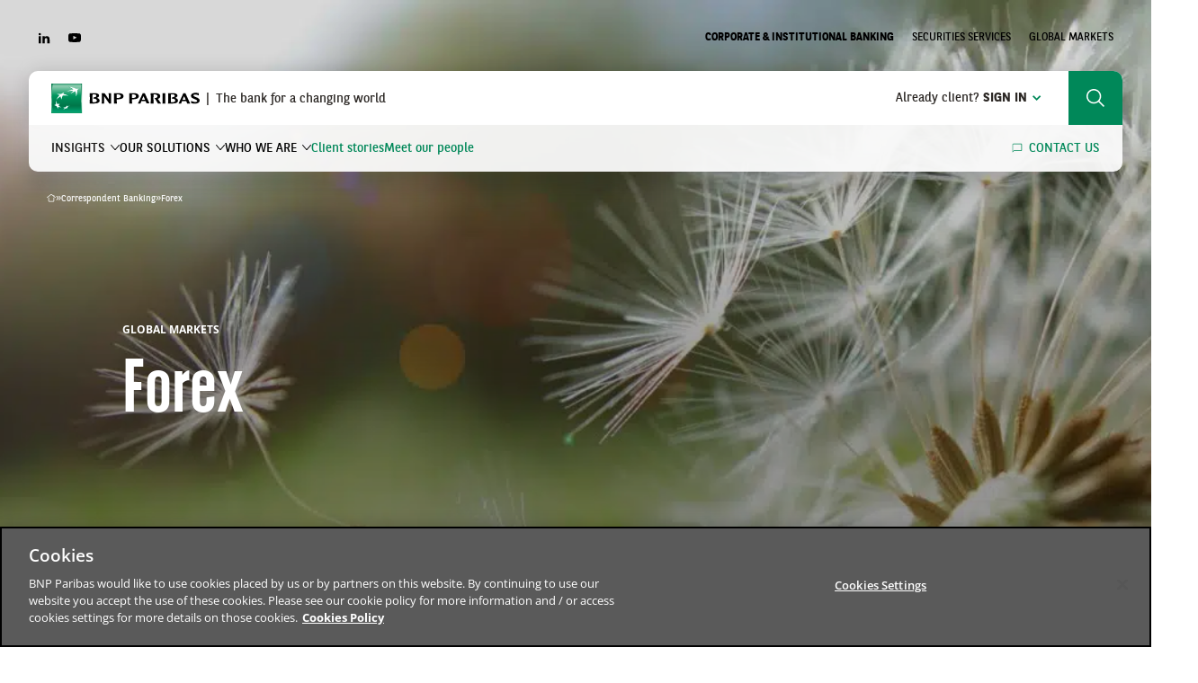

--- FILE ---
content_type: text/html; charset=UTF-8
request_url: https://cib.bnpparibas/correspondent-banking/forex/
body_size: 17732
content:

<!DOCTYPE html>
<!--[if lte IE 9 ]> <html class="no-js ie lte-ie9 ie9" lang="en-GB" prefix="og: https://ogp.me/ns#"> <![endif]-->
<!--[if !(IE)]><! -->
<html class="no-js" lang="en-GB" prefix="og: https://ogp.me/ns#">
<!--<![endif]-->
<head>
	<script>
	(function(){
		var c = document.documentElement.className;
		c = c.replace(/no-js/, 'js');

		if (!window.matchMedia('(prefers-reduced-motion: reduce)').matches && !window.location.hash.includes('no-js-animation')) {
			c = c.replace(/no-js-animation/, 'js-animation');
		}

		document.documentElement.className = c;
	})();
	</script>
	<meta charset="UTF-8" />
	<meta http-equiv="Content-Type" content="text/html; charset=UTF-8" />
	<meta name="viewport" content="initial-scale=1.0" />
	<meta http-equiv="x-ua-compatible" content="ie=edge">
	<link rel="preload" as="image" href="https://cib.bnpparibas/app/themes/bnpparibas-cib-uas/dist/assets/img/icons/icons.svg" fetchpriority="high" />

	<!-- OneTrust Cookies Consent Notice start for cib.bnpparibas -->
<script fetchpriority="high" async src="https://cdn.cookielaw.org/consent/e2bc0b2e-936b-474e-bdfe-2483e7c3db0e/OtAutoBlock.js"></script>
<script fetchpriority="high" async src="https://cdn.cookielaw.org/consent/e2bc0b2e-936b-474e-bdfe-2483e7c3db0e/otSDKStub.js" charset="UTF-8" data-domain-script="e2bc0b2e-936b-474e-bdfe-2483e7c3db0e"></script>
<script>
function OptanonWrapper() { }
</script>
<!-- OneTrust Cookies Consent Notice end for cib.bnpparibas -->
<!-- Google Tag Manager for WordPress by gtm4wp.com -->
<script data-cfasync="false" data-pagespeed-no-defer>
	var gtm4wp_datalayer_name = "dataLayer";
	var dataLayer = dataLayer || [];
</script>
<!-- End Google Tag Manager for WordPress by gtm4wp.com -->
<!-- Search Engine Optimization by Rank Math PRO - https://rankmath.com/ -->
<title>Forex - BNP Paribas CIB</title>
<link rel="preload" as="font" href="https://cdn.cib.bnpparibas/app/themes/bnpparibas-cib-uas/dist/assets/fonts/bnpp-sans-300.woff2" crossorigin>
<link rel="preload" as="font" href="https://cdn.cib.bnpparibas/app/themes/bnpparibas-cib-uas/dist/assets/fonts/bnpp-sans-700.woff2" crossorigin>
<link rel="preload" as="font" href="https://cdn.cib.bnpparibas/app/themes/bnpparibas-cib-uas/dist/assets/fonts/bnpp-sans-cond-v2-700.woff2" crossorigin>
<link rel="preload" as="font" href="https://cdn.cib.bnpparibas/app/themes/bnpparibas-cib-uas/dist/assets/fonts/bnpp-sans-cond-v2-regular.woff2" crossorigin>
<link rel="preload" as="font" href="https://cdn.cib.bnpparibas/app/themes/bnpparibas-cib-uas/dist/assets/fonts/bnpp-sans-regular.woff2" crossorigin>
<link rel="preload" as="font" href="https://cdn.cib.bnpparibas/app/themes/bnpparibas-cib-uas/dist/assets/fonts/open-sans-latin-300-normal.woff2" crossorigin>
<link rel="preload" as="font" href="https://cdn.cib.bnpparibas/app/themes/bnpparibas-cib-uas/dist/assets/fonts/open-sans-latin-400-normal.woff2" crossorigin>
<link rel="preload" as="font" href="https://cdn.cib.bnpparibas/app/themes/bnpparibas-cib-uas/dist/assets/fonts/open-sans-latin-600-normal.woff2" crossorigin>
<link rel="preload" as="font" href="https://cdn.cib.bnpparibas/app/themes/bnpparibas-cib-uas/dist/assets/fonts/open-sans-latin-700-normal.woff2" crossorigin>
<meta name="description" content="Our two FX solutions enable you to handle your cross-border and multi-currency payments automatically and rapidly."/>
<meta name="robots" content="follow, index, max-snippet:-1, max-video-preview:-1, max-image-preview:large"/>
<link rel="canonical" href="https://cib.bnpparibas/correspondent-banking/forex/" />
<meta property="og:locale" content="en_GB" />
<meta property="og:type" content="article" />
<meta property="og:title" content="Forex - BNP Paribas CIB" />
<meta property="og:description" content="Our two FX solutions enable you to handle your cross-border and multi-currency payments automatically and rapidly." />
<meta property="og:url" content="https://cib.bnpparibas/correspondent-banking/forex/" />
<meta property="og:site_name" content="BNP Paribas CIB" />
<meta property="og:updated_time" content="2024-10-11T18:50:23+02:00" />
<meta property="og:image" content="https://cib.bnpparibas/app/uploads/sites/2/2021/03/cib-forex-1.jpg" />
<meta property="og:image:secure_url" content="https://cib.bnpparibas/app/uploads/sites/2/2021/03/cib-forex-1.jpg" />
<meta property="og:image:width" content="1920" />
<meta property="og:image:height" content="667" />
<meta property="og:image:alt" content="CIB-Forex" />
<meta property="og:image:type" content="image/jpeg" />
<meta property="article:published_time" content="2021-03-04T11:59:39+01:00" />
<meta property="article:modified_time" content="2024-10-11T18:50:23+02:00" />
<meta name="twitter:card" content="summary_large_image" />
<meta name="twitter:title" content="Forex - BNP Paribas CIB" />
<meta name="twitter:description" content="Our two FX solutions enable you to handle your cross-border and multi-currency payments automatically and rapidly." />
<meta name="twitter:site" content="@BNPParibasCIB" />
<meta name="twitter:creator" content="@BNPParibasCIB" />
<meta name="twitter:image" content="https://cib.bnpparibas/app/uploads/sites/2/2021/03/cib-forex-1.jpg" />
<meta name="twitter:label1" content="Time to read" />
<meta name="twitter:data1" content="Less than a minute" />
<script type="application/ld+json" class="rank-math-schema-pro">{"@context":"https://schema.org","@graph":[{"@type":"Organization","@id":"https://cib.bnpparibas/#organization","name":"BNP Paribas CIB","sameAs":["https://twitter.com/BNPParibasCIB","https://www.linkedin.com/company/bnpparibascorporateandinstitutionalbanking/"],"logo":{"@type":"ImageObject","@id":"https://cib.bnpparibas/#logo","url":"https://cib.bnpparibas/app/uploads/sites/2/2021/05/logo-bnp.jpg","contentUrl":"https://cib.bnpparibas/app/uploads/sites/2/2021/05/logo-bnp.jpg","caption":"BNP Paribas CIB","inLanguage":"en-GB","width":"200","height":"200"}},{"@type":"WebSite","@id":"https://cib.bnpparibas/#website","url":"https://cib.bnpparibas","name":"BNP Paribas CIB","publisher":{"@id":"https://cib.bnpparibas/#organization"},"inLanguage":"en-GB"},{"@type":"ImageObject","@id":"https://cib.bnpparibas/app/uploads/sites/2/2021/03/cib-forex-1.jpg","url":"https://cib.bnpparibas/app/uploads/sites/2/2021/03/cib-forex-1.jpg","width":"1920","height":"667","caption":"CIB-Forex","inLanguage":"en-GB"},{"@type":"BreadcrumbList","@id":"https://cib.bnpparibas/correspondent-banking/forex/#breadcrumb","itemListElement":[{"@type":"ListItem","position":"1","item":{"@id":"https://cib.bnpparibas","name":"Home"}},{"@type":"ListItem","position":"2","item":{"@id":"https://cib.bnpparibas/correspondent-banking/","name":"Correspondent Banking"}},{"@type":"ListItem","position":"3","item":{"@id":"https://cib.bnpparibas/correspondent-banking/forex/","name":"Forex"}}]},{"@type":"WebPage","@id":"https://cib.bnpparibas/correspondent-banking/forex/#webpage","url":"https://cib.bnpparibas/correspondent-banking/forex/","name":"Forex - BNP Paribas CIB","datePublished":"2021-03-04T11:59:39+01:00","dateModified":"2024-10-11T18:50:23+02:00","isPartOf":{"@id":"https://cib.bnpparibas/#website"},"primaryImageOfPage":{"@id":"https://cib.bnpparibas/app/uploads/sites/2/2021/03/cib-forex-1.jpg"},"inLanguage":"en-GB","breadcrumb":{"@id":"https://cib.bnpparibas/correspondent-banking/forex/#breadcrumb"}},{"@type":"Person","@id":"https://cib.bnpparibas/correspondent-banking/forex/#author","name":"slopes","image":{"@type":"ImageObject","@id":"https://secure.gravatar.com/avatar/5bf58bf23694606d7bcfeea920d00c4c?s=96&amp;d=mm&amp;r=g","url":"https://secure.gravatar.com/avatar/5bf58bf23694606d7bcfeea920d00c4c?s=96&amp;d=mm&amp;r=g","caption":"slopes","inLanguage":"en-GB"},"worksFor":{"@id":"https://cib.bnpparibas/#organization"}},{"@type":"Article","headline":"Forex - BNP Paribas CIB","keywords":"forex fx","datePublished":"2021-03-04T11:59:39+01:00","dateModified":"2024-10-11T18:50:23+02:00","author":{"@id":"https://cib.bnpparibas/correspondent-banking/forex/#author","name":"slopes"},"publisher":{"@id":"https://cib.bnpparibas/#organization"},"description":"Our two FX solutions enable you to handle your cross-border and multi-currency payments automatically and rapidly.","name":"Forex - BNP Paribas CIB","@id":"https://cib.bnpparibas/correspondent-banking/forex/#richSnippet","isPartOf":{"@id":"https://cib.bnpparibas/correspondent-banking/forex/#webpage"},"image":{"@id":"https://cib.bnpparibas/app/uploads/sites/2/2021/03/cib-forex-1.jpg"},"inLanguage":"en-GB","mainEntityOfPage":{"@id":"https://cib.bnpparibas/correspondent-banking/forex/#webpage"}}]}</script>
<!-- /Rank Math WordPress SEO plugin -->

<link rel='dns-prefetch' href='//cib.bnpparibas' />
<link rel='dns-prefetch' href='//googletagmanager.com' />
<link rel='dns-prefetch' href='//cdn.cib.bnpparibas' />

<link href='https://cdn.cib.bnpparibas' rel='preconnect' />
		<style id="content-control-block-styles">
			@media (max-width: 640px) {
	.cc-hide-on-mobile {
		display: none !important;
	}
}
@media (min-width: 641px) and (max-width: 920px) {
	.cc-hide-on-tablet {
		display: none !important;
	}
}
@media (min-width: 921px) and (max-width: 1440px) {
	.cc-hide-on-desktop {
		display: none !important;
	}
}		</style>
		<style id='wp-emoji-styles-inline-css'>

	img.wp-smiley, img.emoji {
		display: inline !important;
		border: none !important;
		box-shadow: none !important;
		height: 1em !important;
		width: 1em !important;
		margin: 0 0.07em !important;
		vertical-align: -0.1em !important;
		background: none !important;
		padding: 0 !important;
	}
</style>
<link rel='stylesheet' id='wp-block-library-css' href='https://cdn.cib.bnpparibas/wp-includes/css/dist/block-library/style.min.css?ver=14c3bb2666' media='all' />
<style id='wp-block-library-theme-inline-css'>
.wp-block-audio :where(figcaption){color:#555;font-size:13px;text-align:center}.is-dark-theme .wp-block-audio :where(figcaption){color:#ffffffa6}.wp-block-audio{margin:0 0 1em}.wp-block-code{border:1px solid #ccc;border-radius:4px;font-family:Menlo,Consolas,monaco,monospace;padding:.8em 1em}.wp-block-embed :where(figcaption){color:#555;font-size:13px;text-align:center}.is-dark-theme .wp-block-embed :where(figcaption){color:#ffffffa6}.wp-block-embed{margin:0 0 1em}.blocks-gallery-caption{color:#555;font-size:13px;text-align:center}.is-dark-theme .blocks-gallery-caption{color:#ffffffa6}:root :where(.wp-block-image figcaption){color:#555;font-size:13px;text-align:center}.is-dark-theme :root :where(.wp-block-image figcaption){color:#ffffffa6}.wp-block-image{margin:0 0 1em}.wp-block-pullquote{border-bottom:4px solid;border-top:4px solid;color:currentColor;margin-bottom:1.75em}.wp-block-pullquote cite,.wp-block-pullquote footer,.wp-block-pullquote__citation{color:currentColor;font-size:.8125em;font-style:normal;text-transform:uppercase}.wp-block-quote{border-left:.25em solid;margin:0 0 1.75em;padding-left:1em}.wp-block-quote cite,.wp-block-quote footer{color:currentColor;font-size:.8125em;font-style:normal;position:relative}.wp-block-quote.has-text-align-right{border-left:none;border-right:.25em solid;padding-left:0;padding-right:1em}.wp-block-quote.has-text-align-center{border:none;padding-left:0}.wp-block-quote.is-large,.wp-block-quote.is-style-large,.wp-block-quote.is-style-plain{border:none}.wp-block-search .wp-block-search__label{font-weight:700}.wp-block-search__button{border:1px solid #ccc;padding:.375em .625em}:where(.wp-block-group.has-background){padding:1.25em 2.375em}.wp-block-separator.has-css-opacity{opacity:.4}.wp-block-separator{border:none;border-bottom:2px solid;margin-left:auto;margin-right:auto}.wp-block-separator.has-alpha-channel-opacity{opacity:1}.wp-block-separator:not(.is-style-wide):not(.is-style-dots){width:100px}.wp-block-separator.has-background:not(.is-style-dots){border-bottom:none;height:1px}.wp-block-separator.has-background:not(.is-style-wide):not(.is-style-dots){height:2px}.wp-block-table{margin:0 0 1em}.wp-block-table td,.wp-block-table th{word-break:normal}.wp-block-table :where(figcaption){color:#555;font-size:13px;text-align:center}.is-dark-theme .wp-block-table :where(figcaption){color:#ffffffa6}.wp-block-video :where(figcaption){color:#555;font-size:13px;text-align:center}.is-dark-theme .wp-block-video :where(figcaption){color:#ffffffa6}.wp-block-video{margin:0 0 1em}:root :where(.wp-block-template-part.has-background){margin-bottom:0;margin-top:0;padding:1.25em 2.375em}
</style>
<style id='safe-svg-svg-icon-style-inline-css'>
.safe-svg-cover{text-align:center}.safe-svg-cover .safe-svg-inside{display:inline-block;max-width:100%}.safe-svg-cover svg{height:100%;max-height:100%;max-width:100%;width:100%}

</style>
<link rel='stylesheet' id='wp-components-css' href='https://cdn.cib.bnpparibas/wp-includes/css/dist/components/style.min.css?ver=67240e6d3e' media='all' />
<link rel='stylesheet' id='wp-preferences-css' href='https://cdn.cib.bnpparibas/wp-includes/css/dist/preferences/style.min.css?ver=c35ab1c2bd' media='all' />
<link rel='stylesheet' id='wp-block-editor-css' href='https://cdn.cib.bnpparibas/wp-includes/css/dist/block-editor/style.min.css?ver=a40fbfe147' media='all' />
<link data-minify="1" rel='stylesheet' id='popup-maker-block-library-style-css' href='https://cdn.cib.bnpparibas/app/cache/min/2/app/plugins/popup-maker/dist/packages/block-library-style.css?ver=1768986206' media='all' />
<link data-minify="1" rel='stylesheet' id='content-control-block-styles-css' href='https://cdn.cib.bnpparibas/app/cache/min/2/app/plugins/content-control/dist/style-block-editor.css?ver=1768986206' media='all' />
<style id='ghostkit-typography-inline-css'>
 
</style>
<style id='classic-theme-styles-inline-css'>
/*! This file is auto-generated */
.wp-block-button__link{color:#fff;background-color:#32373c;border-radius:9999px;box-shadow:none;text-decoration:none;padding:calc(.667em + 2px) calc(1.333em + 2px);font-size:1.125em}.wp-block-file__button{background:#32373c;color:#fff;text-decoration:none}
</style>
<style id='global-styles-inline-css'>
:root{--wp--preset--aspect-ratio--square: 1;--wp--preset--aspect-ratio--4-3: 4/3;--wp--preset--aspect-ratio--3-4: 3/4;--wp--preset--aspect-ratio--3-2: 3/2;--wp--preset--aspect-ratio--2-3: 2/3;--wp--preset--aspect-ratio--16-9: 16/9;--wp--preset--aspect-ratio--9-16: 9/16;--wp--preset--color--black: #000000;--wp--preset--color--cyan-bluish-gray: #abb8c3;--wp--preset--color--white: #FFFFFF;--wp--preset--color--pale-pink: #f78da7;--wp--preset--color--vivid-red: #cf2e2e;--wp--preset--color--luminous-vivid-orange: #ff6900;--wp--preset--color--luminous-vivid-amber: #fcb900;--wp--preset--color--light-green-cyan: #7bdcb5;--wp--preset--color--vivid-green-cyan: #00d084;--wp--preset--color--pale-cyan-blue: #8ed1fc;--wp--preset--color--vivid-cyan-blue: #0693e3;--wp--preset--color--vivid-purple: #9b51e0;--wp--preset--color--dark-gray: #2D2926;--wp--preset--color--primary: #008859;--wp--preset--color--green: #61C56E;--wp--preset--color--light-gray: #F4F4F4;--wp--preset--color--transparent: transparent;--wp--preset--color--purple: #611388;--wp--preset--color--orange: #FD8625;--wp--preset--color--yellow: #FCC22D;--wp--preset--color--dark-blue: #0A3DA9;--wp--preset--color--blue: #1580E8;--wp--preset--color--light-green: #91D23A;--wp--preset--gradient--vivid-cyan-blue-to-vivid-purple: linear-gradient(135deg,rgba(6,147,227,1) 0%,rgb(155,81,224) 100%);--wp--preset--gradient--light-green-cyan-to-vivid-green-cyan: linear-gradient(135deg,rgb(122,220,180) 0%,rgb(0,208,130) 100%);--wp--preset--gradient--luminous-vivid-amber-to-luminous-vivid-orange: linear-gradient(135deg,rgba(252,185,0,1) 0%,rgba(255,105,0,1) 100%);--wp--preset--gradient--luminous-vivid-orange-to-vivid-red: linear-gradient(135deg,rgba(255,105,0,1) 0%,rgb(207,46,46) 100%);--wp--preset--gradient--very-light-gray-to-cyan-bluish-gray: linear-gradient(135deg,rgb(238,238,238) 0%,rgb(169,184,195) 100%);--wp--preset--gradient--cool-to-warm-spectrum: linear-gradient(135deg,rgb(74,234,220) 0%,rgb(151,120,209) 20%,rgb(207,42,186) 40%,rgb(238,44,130) 60%,rgb(251,105,98) 80%,rgb(254,248,76) 100%);--wp--preset--gradient--blush-light-purple: linear-gradient(135deg,rgb(255,206,236) 0%,rgb(152,150,240) 100%);--wp--preset--gradient--blush-bordeaux: linear-gradient(135deg,rgb(254,205,165) 0%,rgb(254,45,45) 50%,rgb(107,0,62) 100%);--wp--preset--gradient--luminous-dusk: linear-gradient(135deg,rgb(255,203,112) 0%,rgb(199,81,192) 50%,rgb(65,88,208) 100%);--wp--preset--gradient--pale-ocean: linear-gradient(135deg,rgb(255,245,203) 0%,rgb(182,227,212) 50%,rgb(51,167,181) 100%);--wp--preset--gradient--electric-grass: linear-gradient(135deg,rgb(202,248,128) 0%,rgb(113,206,126) 100%);--wp--preset--gradient--midnight: linear-gradient(135deg,rgb(2,3,129) 0%,rgb(40,116,252) 100%);--wp--preset--font-size--small: 13px;--wp--preset--font-size--medium: 20px;--wp--preset--font-size--large: 36px;--wp--preset--font-size--x-large: 42px;--wp--preset--font-size--baseline: 26px;--wp--preset--font-size--h-6: 22px;--wp--preset--font-size--h-5: 32px;--wp--preset--font-size--h-4: 48px;--wp--preset--font-size--h-3: 42px;--wp--preset--font-size--h-2: 60px;--wp--preset--font-size--h-1: 84px;--wp--preset--spacing--20: 0.44rem;--wp--preset--spacing--30: 0.67rem;--wp--preset--spacing--40: 1rem;--wp--preset--spacing--50: 1.5rem;--wp--preset--spacing--60: 2.25rem;--wp--preset--spacing--70: 3.38rem;--wp--preset--spacing--80: 5.06rem;--wp--preset--shadow--natural: 6px 6px 9px rgba(0, 0, 0, 0.2);--wp--preset--shadow--deep: 12px 12px 50px rgba(0, 0, 0, 0.4);--wp--preset--shadow--sharp: 6px 6px 0px rgba(0, 0, 0, 0.2);--wp--preset--shadow--outlined: 6px 6px 0px -3px rgba(255, 255, 255, 1), 6px 6px rgba(0, 0, 0, 1);--wp--preset--shadow--crisp: 6px 6px 0px rgba(0, 0, 0, 1);}:where(.is-layout-flex){gap: 0.5em;}:where(.is-layout-grid){gap: 0.5em;}body .is-layout-flex{display: flex;}.is-layout-flex{flex-wrap: wrap;align-items: center;}.is-layout-flex > :is(*, div){margin: 0;}body .is-layout-grid{display: grid;}.is-layout-grid > :is(*, div){margin: 0;}:where(.wp-block-columns.is-layout-flex){gap: 2em;}:where(.wp-block-columns.is-layout-grid){gap: 2em;}:where(.wp-block-post-template.is-layout-flex){gap: 1.25em;}:where(.wp-block-post-template.is-layout-grid){gap: 1.25em;}.has-black-color{color: var(--wp--preset--color--black) !important;}.has-cyan-bluish-gray-color{color: var(--wp--preset--color--cyan-bluish-gray) !important;}.has-white-color{color: var(--wp--preset--color--white) !important;}.has-pale-pink-color{color: var(--wp--preset--color--pale-pink) !important;}.has-vivid-red-color{color: var(--wp--preset--color--vivid-red) !important;}.has-luminous-vivid-orange-color{color: var(--wp--preset--color--luminous-vivid-orange) !important;}.has-luminous-vivid-amber-color{color: var(--wp--preset--color--luminous-vivid-amber) !important;}.has-light-green-cyan-color{color: var(--wp--preset--color--light-green-cyan) !important;}.has-vivid-green-cyan-color{color: var(--wp--preset--color--vivid-green-cyan) !important;}.has-pale-cyan-blue-color{color: var(--wp--preset--color--pale-cyan-blue) !important;}.has-vivid-cyan-blue-color{color: var(--wp--preset--color--vivid-cyan-blue) !important;}.has-vivid-purple-color{color: var(--wp--preset--color--vivid-purple) !important;}.has-black-background-color{background-color: var(--wp--preset--color--black) !important;}.has-cyan-bluish-gray-background-color{background-color: var(--wp--preset--color--cyan-bluish-gray) !important;}.has-white-background-color{background-color: var(--wp--preset--color--white) !important;}.has-pale-pink-background-color{background-color: var(--wp--preset--color--pale-pink) !important;}.has-vivid-red-background-color{background-color: var(--wp--preset--color--vivid-red) !important;}.has-luminous-vivid-orange-background-color{background-color: var(--wp--preset--color--luminous-vivid-orange) !important;}.has-luminous-vivid-amber-background-color{background-color: var(--wp--preset--color--luminous-vivid-amber) !important;}.has-light-green-cyan-background-color{background-color: var(--wp--preset--color--light-green-cyan) !important;}.has-vivid-green-cyan-background-color{background-color: var(--wp--preset--color--vivid-green-cyan) !important;}.has-pale-cyan-blue-background-color{background-color: var(--wp--preset--color--pale-cyan-blue) !important;}.has-vivid-cyan-blue-background-color{background-color: var(--wp--preset--color--vivid-cyan-blue) !important;}.has-vivid-purple-background-color{background-color: var(--wp--preset--color--vivid-purple) !important;}.has-black-border-color{border-color: var(--wp--preset--color--black) !important;}.has-cyan-bluish-gray-border-color{border-color: var(--wp--preset--color--cyan-bluish-gray) !important;}.has-white-border-color{border-color: var(--wp--preset--color--white) !important;}.has-pale-pink-border-color{border-color: var(--wp--preset--color--pale-pink) !important;}.has-vivid-red-border-color{border-color: var(--wp--preset--color--vivid-red) !important;}.has-luminous-vivid-orange-border-color{border-color: var(--wp--preset--color--luminous-vivid-orange) !important;}.has-luminous-vivid-amber-border-color{border-color: var(--wp--preset--color--luminous-vivid-amber) !important;}.has-light-green-cyan-border-color{border-color: var(--wp--preset--color--light-green-cyan) !important;}.has-vivid-green-cyan-border-color{border-color: var(--wp--preset--color--vivid-green-cyan) !important;}.has-pale-cyan-blue-border-color{border-color: var(--wp--preset--color--pale-cyan-blue) !important;}.has-vivid-cyan-blue-border-color{border-color: var(--wp--preset--color--vivid-cyan-blue) !important;}.has-vivid-purple-border-color{border-color: var(--wp--preset--color--vivid-purple) !important;}.has-vivid-cyan-blue-to-vivid-purple-gradient-background{background: var(--wp--preset--gradient--vivid-cyan-blue-to-vivid-purple) !important;}.has-light-green-cyan-to-vivid-green-cyan-gradient-background{background: var(--wp--preset--gradient--light-green-cyan-to-vivid-green-cyan) !important;}.has-luminous-vivid-amber-to-luminous-vivid-orange-gradient-background{background: var(--wp--preset--gradient--luminous-vivid-amber-to-luminous-vivid-orange) !important;}.has-luminous-vivid-orange-to-vivid-red-gradient-background{background: var(--wp--preset--gradient--luminous-vivid-orange-to-vivid-red) !important;}.has-very-light-gray-to-cyan-bluish-gray-gradient-background{background: var(--wp--preset--gradient--very-light-gray-to-cyan-bluish-gray) !important;}.has-cool-to-warm-spectrum-gradient-background{background: var(--wp--preset--gradient--cool-to-warm-spectrum) !important;}.has-blush-light-purple-gradient-background{background: var(--wp--preset--gradient--blush-light-purple) !important;}.has-blush-bordeaux-gradient-background{background: var(--wp--preset--gradient--blush-bordeaux) !important;}.has-luminous-dusk-gradient-background{background: var(--wp--preset--gradient--luminous-dusk) !important;}.has-pale-ocean-gradient-background{background: var(--wp--preset--gradient--pale-ocean) !important;}.has-electric-grass-gradient-background{background: var(--wp--preset--gradient--electric-grass) !important;}.has-midnight-gradient-background{background: var(--wp--preset--gradient--midnight) !important;}.has-small-font-size{font-size: var(--wp--preset--font-size--small) !important;}.has-medium-font-size{font-size: var(--wp--preset--font-size--medium) !important;}.has-large-font-size{font-size: var(--wp--preset--font-size--large) !important;}.has-x-large-font-size{font-size: var(--wp--preset--font-size--x-large) !important;}
:where(.wp-block-post-template.is-layout-flex){gap: 1.25em;}:where(.wp-block-post-template.is-layout-grid){gap: 1.25em;}
:where(.wp-block-columns.is-layout-flex){gap: 2em;}:where(.wp-block-columns.is-layout-grid){gap: 2em;}
:root :where(.wp-block-pullquote){font-size: 1.5em;line-height: 1.6;}
</style>
<link data-minify="1" rel='stylesheet' id='ghostkit-classic-theme-fallback-css' href='https://cdn.cib.bnpparibas/app/cache/min/2/app/plugins/ghostkit/assets/css/fallback-classic-theme.css?ver=1768986206' media='all' />
<link data-minify="1" rel='stylesheet' id='ghostkit-css' href='https://cdn.cib.bnpparibas/app/cache/min/2/app/plugins/ghostkit/build/gutenberg/style.css?ver=1768986206' media='all' />
<link data-minify="1" rel='stylesheet' id='ghostkit-block-shape-divider-css' href='https://cdn.cib.bnpparibas/app/cache/min/2/app/plugins/ghostkit/build/gutenberg/blocks/shape-divider/styles/style.css?ver=1768986467' media='all' />
<link data-minify="1" rel='stylesheet' id='ghostkit-block-grid-css' href='https://cdn.cib.bnpparibas/app/cache/min/2/app/plugins/ghostkit/build/gutenberg/blocks/grid/styles/style.css?ver=1768986207' media='all' />
<style id='ghostkit-blocks-content-custom-css-inline-css'>
.ghostkit-custom-29cy5Q { padding-left: 50px; } @media (max-width: 1200px) { .ghostkit-custom-29cy5Q { padding-left: 50px; } } @media (max-width: 992px) { .ghostkit-custom-29cy5Q { padding-left: 50px; } } @media (max-width: 768px) { .ghostkit-custom-29cy5Q { padding-left: 50px; } } @media (max-width: 576px) { .ghostkit-custom-29cy5Q { padding-left: 50px; } } .ghostkit-custom-Z1sOIiP { --gkt-shape-divider__color: #F4F4F4; } .ghostkit-custom-Z1sOIiP svg { width: 100%; height: 50px; }.ghostkit-custom-wh6s { margin-bottom: 20px; }
</style>
<link data-minify="1" rel='stylesheet' id='theme-style-css' href='https://cdn.cib.bnpparibas/app/cache/min/2/app/themes/bnpparibas-cib-uas/dist/assets/app.14d977b6.min.css?ver=1768986206' media='all' />
<script src="https://cdn.cib.bnpparibas/wp-includes/js/jquery/jquery.min.js?ver=74c3ec48fb" id="jquery-core-js"></script>
<script src="https://cdn.cib.bnpparibas/wp-includes/js/jquery/jquery-migrate.min.js?ver=0496b9cc48" id="jquery-migrate-js"></script>
<script data-minify="1" src="https://cdn.cib.bnpparibas/app/cache/min/2/app/plugins/content-protector/assets/public/cookie.js?ver=1768986206" id="passster-cookie-js"></script>
<script id="passster-public-js-extra">
var ps_ajax = {"ajax_url":"https:\/\/cib.bnpparibas\/wp-admin\/admin-ajax.php","nonce":"6ddcd8648a","hash_nonce":"b34ce54b44","logout_nonce":"321f3e0e98","post_id":"2241","shortcodes":[],"permalink":"https:\/\/cib.bnpparibas\/correspondent-banking\/forex\/","cookie_duration_unit":"days","cookie_duration":"2","disable_cookie":"","unlock_mode":""};
</script>
<script src="https://cib.bnpparibas/app/plugins/content-protector/assets/public/passster-public.min.js?ver=b2b1da31b7" id="passster-public-js"></script>
<link rel="https://api.w.org/" href="https://cib.bnpparibas/wp-json/" /><link rel="alternate" title="JSON" type="application/json" href="https://cib.bnpparibas/wp-json/wp/v2/pages/2241" /><link rel="alternate" title="oEmbed (JSON)" type="application/json+oembed" href="https://cib.bnpparibas/wp-json/oembed/1.0/embed?url=https%3A%2F%2Fcib.bnpparibas%2Fcorrespondent-banking%2Fforex%2F" />
<link rel="alternate" title="oEmbed (XML)" type="text/xml+oembed" href="https://cib.bnpparibas/wp-json/oembed/1.0/embed?url=https%3A%2F%2Fcib.bnpparibas%2Fcorrespondent-banking%2Fforex%2F&#038;format=xml" />
<script>document.documentElement.className += " js";</script>
        <style>
            .passster-form {
                max-width: 700px !important;
                        }

            .passster-form > form {
                background: #FAFAFA;
                padding: 20px 20px 20px 20px;
                margin: 0px 0px 0px 0px;
                border-radius: 0px;
            }

            .passster-form .ps-form-headline {
                font-size: 24px;
                font-weight: 500;
                color: #6804cc;
            }

            .passster-form p {
                font-size: 16px;
                font-weight: 300;
                color: #000;
            }

            .passster-submit, .passster-submit-recaptcha {
                background: #6804cc;
                padding: 10px 10px 10px 10px;
                margin: 0px 0px 0px 0px;
                border-radius: 0px;
                font-size: 12px;
                font-weight: 400;
                color: #fff;
            }

            .passster-submit:hover, .passster-submit-recaptcha:hover {
                background: #000;
                color: #fff;
            }
        </style>
		
<!-- Google Tag Manager for WordPress by gtm4wp.com -->
<!-- GTM Container placement set to automatic -->
<script data-cfasync="false" data-pagespeed-no-defer type="text/javascript">
	var dataLayer_content = {"siteID":2,"siteName":"Corporate &amp; Institutional Banking","visitorLoginState":"logged-out","pageTitle":"Forex - BNP Paribas CIB","pagePostType":"page","pagePostType2":"single-page","pagePostDate":"4 March 2021","pagePostDateYear":2021,"pagePostDateMonth":3,"pagePostDateDay":4,"pagePostDateDayName":"Thursday","pagePostDateHour":11,"pagePostDateMinute":59,"pagePostDateIso":"2021-03-04T11:59:39+01:00","pagePostDateUnix":1614859179,"pagePostTerms":{"language":["English"],"geography":["GLOBAL"],"businesses":["CIB"],"solutions":["Foreign Exchange","Forex"],"meta":{"categories":"","solutions":"a:2:{i:0;s:4:\"1898\";i:1;s:4:\"1385\";}","geography":"a:1:{i:0;s:4:\"1397\";}","targets":"","solution_rewarded":0,"header_solution_description":"","header_solution_display_cta":0,"prr_id":43,"passster_activate_global_protection":null,"passster_protection_type":"","rank_math_description":"Our two FX solutions enable you to handle your cross-border and multi-currency payments automatically and rapidly.","rank_math_focus_keyword":"forex fx","rank_math_news_sitemap_robots":"index","rank_math_robots":"a:1:{i:0;s:5:\"index\";}","rank_math_seo_score":10,"passster_area_shortcode":"","footnotes":"","rank_math_internal_links_processed":1,"cib_toggle_related_solutions":0,"primary_tags":"default","rank_math_lock_modified_date":"","passster_protect_child_pages":"","passster_password":"","passster_activate_overwrite_defaults":"","passster_headline":"","passster_instruction":"","passster_placeholder":"","passster_button":"","passster_id":"","passster_activate_misc_settings":"","ghostkit_customizer_options":"","ghostkit_custom_css":"","ghostkit_custom_js_head":"","ghostkit_custom_js_foot":"","ghostkit_typography":"","passster_activate_protection":"","passster_redirect_url":"","passster_hide":""}},"postFormat":"standard"};
	dataLayer.push( dataLayer_content );
</script>
<script data-cfasync="false">
(function(w,d,s,l,i){w[l]=w[l]||[];w[l].push({'gtm.start':
new Date().getTime(),event:'gtm.js'});var f=d.getElementsByTagName(s)[0],
j=d.createElement(s),dl=l!='dataLayer'?'&l='+l:'';j.async=true;j.src=
'//www.googletagmanager.com/gtm.js?id='+i+dl;f.parentNode.insertBefore(j,f);
})(window,document,'script','dataLayer','GTM-NP546H6');
</script>
<!-- End Google Tag Manager for WordPress by gtm4wp.com -->		<style type="text/css">
			.ghostkit-effects-enabled .ghostkit-effects-reveal {
				pointer-events: none;
				visibility: hidden;
			}
		</style>
		<script>
			if (!window.matchMedia('(prefers-reduced-motion: reduce)').matches) {
				document.documentElement.classList.add(
					'ghostkit-effects-enabled'
				);
			}
		</script>
		<link rel="icon" href="https://cib.bnpparibas/app/uploads/sites/2/cache/2021/04/ss-img-favico-border/81728970.png" sizes="32x32" />
<link rel="icon" href="https://cib.bnpparibas/app/uploads/sites/2/cache/2021/04/ss-img-favico-border/111983326.png" sizes="192x192" />
<link rel="apple-touch-icon" href="https://cib.bnpparibas/app/uploads/sites/2/cache/2021/04/ss-img-favico-border/487721781.png" />
<meta name="msapplication-TileImage" content="https://cib.bnpparibas/app/uploads/sites/2/cache/2021/04/ss-img-favico-border/3183935422.png" />
<noscript><style id="rocket-lazyload-nojs-css">.rll-youtube-player, [data-lazy-src]{display:none !important;}</style></noscript><meta name="generator" content="WP Rocket 3.18.1.4" data-wpr-features="wpr_defer_js wpr_minify_js wpr_preload_fonts wpr_lazyload_images wpr_lazyload_iframes wpr_minify_css wpr_cdn wpr_desktop wpr_dns_prefetch wpr_preload_links" /></head>
<body class="page-template page-template-template-solution page-template-template-solution-php page page-id-2241 page-child parent-pageid-1660 wp-embed-responsive">
	
<!-- GTM Container placement set to automatic -->
<!-- Google Tag Manager (noscript) -->
				<noscript><iframe src="https://www.googletagmanager.com/ns.html?id=GTM-NP546H6" height="0" width="0" style="display:none;visibility:hidden" aria-hidden="true"></iframe></noscript>
<!-- End Google Tag Manager (noscript) -->
	<div id="main">
		<nav class="nav nav--fast-access sr-only" aria-label="Quick access links">
	<ul>
		<li><a href="#nav-primary">Go to main navigation</a></li>
		<li><a href="#main__content">Go to content</a></li>
		<li><a href="#searchform">Go to searchform</a></li>
		<li><a href="#footer">Go to footer</a></li>
	</ul>
</nav>
		

		<header id="header" class="header" role="banner">
			<div class="header__pre">
				<div class="container">
					<div class="header__pre-item">
						<div class="nav">	<ul class="menu social__menu" aria-label="Follow us">
						<li class="menu-item">
					<a href="https://www.linkedin.com/company/bnpparibascorporateandinstitutionalbanking/" target="_blank" rel="noopener">
						<svg class="icon icon-linkedin" aria-hidden="true" focusable="false"><use xmlns:xlink="http://www.w3.org/1999/xlink" xlink:href="https://cib.bnpparibas/app/themes/bnpparibas-cib-uas/dist/assets/img/icons/icons.svg?v=1.1.35#icon-linkedin"></use></svg>						<span class="sr-only">LinkedIn</span>
					</a>
				</li>
							<li class="menu-item">
					<a href="https://www.youtube.com/watch?v=sDTUnKm_fWo&#038;list=PLm94nPScyh9vm8CnlpLwRoCzuWViD_zDX" target="_blank" rel="noopener">
						<svg class="icon icon-youtube" aria-hidden="true" focusable="false"><use xmlns:xlink="http://www.w3.org/1999/xlink" xlink:href="https://cib.bnpparibas/app/themes/bnpparibas-cib-uas/dist/assets/img/icons/icons.svg?v=1.1.35#icon-youtube"></use></svg>						<span class="sr-only">Youtube</span>
					</a>
				</li>
				</ul>
</div>					</div>
					<div class="header__pre-item">
						<div class="nav">
	<ul class="menu group__menu">
					<li class="menu-item current-menu-item">
				<a href="https://cib.bnpparibas/"title="Corporate &amp; Institutional Banking - Homepage - BNP Paribas">
					Corporate &amp; Institutional Banking				</a>
			</li>
						<li class="menu-item">
				<a href="https://securities.cib.bnpparibas/">
					Securities Services				</a>
			</li>
						<li class="menu-item">
				<a href="https://globalmarkets.cib.bnpparibas/">
					Global Markets				</a>
			</li>
				</ul>
</div>
					</div>
				</div>
			</div>
			<div class="header__main">
				<div class="container">
					<div class="header__wrapper">
						<div class="header__progressbar"></div>
						<div class="header__top">
							<div class="header__left">
								<a href="https://cib.bnpparibas/" class="header__logo-link">
									<div class="header__title visuallyhidden">BNP Paribas</div>
									<img class="header__logo" src="data:image/svg+xml,%3Csvg%20xmlns='http://www.w3.org/2000/svg'%20viewBox='0%200%20165%2034'%3E%3C/svg%3E" width="165" height="34" alt="BNP Paribas logo" data-lazy-src="https://cib.bnpparibas/app/uploads/sites/2/2020/10/logo-bnp.svg"/><noscript><img class="header__logo" src="https://cib.bnpparibas/app/uploads/sites/2/2020/10/logo-bnp.svg" width="165" height="34" alt="BNP Paribas logo"/></noscript>
								</a>
																	<span class="header__baseline">The bank for a changing world</span>
															</div>
							<div class="header__right">
										<nav id="nav-user-switcher" class="amenu nav user-switcher" aria-label="User menu" role="navigation">
		<ul id="amenu-user-switcher" class="menu amenu__user-switcher js-amenu__user-switcher">
		<li class="menu-item menu-item-has-children">
			<a href="#" role="button">
			<span>Already client?</span>
			Sign in<svg class="icon icon-chevron" aria-hidden="true" focusable="false"><use xmlns:xlink="http://www.w3.org/1999/xlink" xlink:href="https://cib.bnpparibas/app/themes/bnpparibas-cib-uas/dist/assets/img/icons/icons.svg?v=1.1.35#icon-chevron"></use></svg>		</a>
		<div class='amenu__panel'>
			<ul class='sub-menu amenu__sub-menu'>
									<li>
												<a
								href="https://centric.bnpparibas.com/home"
															target="_blank"
																	title="New tab"
																					>
							Centric						</a>
					</li>
									<li>
												<a
								href="https://ssologin-bp2s.bnpparibas.com/?appId=0&#038;appURL=https%3A%2F%2Fsecurities-client.bnpparibas.com%2Fneolink.do"
															target="_blank"
																	title="New tab"
																					>
							Neolink						</a>
					</li>
									<li>
												<a
								href="https://ssologin.bnpparibas.com/cib/LoginForm.aspx?TARGET=https%3a%2f%2finvestmentstrategies.smartderivatives.bnpparibas.com"
															target="_blank"
																	title="New tab"
																					>
							Smart Derivatives						</a>
					</li>
							</ul>
		</div>

	</li>
		</ul>
	</nav>
																<button id="search__toggle" class="search__toggle" aria-expanded="false" aria-controls="js-searchform">
									<span class="sr-only">Search</span>
									<svg class="icon icon-search search__icon" aria-hidden="true" focusable="false"><use xmlns:xlink="http://www.w3.org/1999/xlink" xlink:href="https://cib.bnpparibas/app/themes/bnpparibas-cib-uas/dist/assets/img/icons/icons.svg?v=1.1.35#icon-search"></use></svg>									<svg class="icon icon-close search__icon" aria-hidden="true" focusable="false"><use xmlns:xlink="http://www.w3.org/1999/xlink" xlink:href="https://cib.bnpparibas/app/themes/bnpparibas-cib-uas/dist/assets/img/icons/icons.svg?v=1.1.35#icon-close"></use></svg>								</button>
								<div class="searchform" id="js-searchform">
	<div id="searchform" class="searchform" aria-hidden="true" tabindex="-1" role="dialog" aria-modal="true" aria-label="Searchform">
		<form class="form" autocomplete="off" role="form" action="https://cib.bnpparibas/">
			<div class="form__row">
				<svg class="icon icon-search" aria-hidden="true" focusable="false"><use xmlns:xlink="http://www.w3.org/1999/xlink" xlink:href="https://cib.bnpparibas/app/themes/bnpparibas-cib-uas/dist/assets/img/icons/icons.svg?v=1.1.35#icon-search"></use></svg>				<label for="search" class="visuallyhidden">What are you searching?</label>
				<input type="search" id="search" class="searchform__field" placeholder="What are you searching?" name="s" autocomplete="off" required="" value="">
				<button type="submit" class="button-text form__submit btn btn--primary">Search</button>
			</div>
		</form>
	</div>
</div>
							</div>
						</div>
						<nav id="nav-primary" class="amenu nav-primary header__bottom" aria-label="Main navigation" role="navigation">
							<button id="amenu__toggle" class="amenu__toggle accessible-megamenu-toggle">
								<span class="visuallyhidden">Menu</span>
								<svg class="icon icon-menu" aria-hidden="true" focusable="false"><use xmlns:xlink="http://www.w3.org/1999/xlink" xlink:href="https://cib.bnpparibas/app/themes/bnpparibas-cib-uas/dist/assets/img/icons/icons.svg?v=1.1.35#icon-menu"></use></svg>								<svg class="icon icon-close" aria-hidden="true" focusable="false"><use xmlns:xlink="http://www.w3.org/1999/xlink" xlink:href="https://cib.bnpparibas/app/themes/bnpparibas-cib-uas/dist/assets/img/icons/icons.svg?v=1.1.35#icon-close"></use></svg>							</button>
							<ul id="amenu-main" class="menu amenu__main">
	<li id="menu-item-45565" class="menu-item menu-item-type-custom menu-item-object-custom menu-item-has-children menu-item-45565"><a href="#">Insights</a>
<div class='amenu__panel'><ul class='sub-menu amenu__sub-menu'>
	<li id="menu-item-45566" class="menu-item menu-item-type-custom menu-item-object-custom menu-item-has-children menu-item-45566"><a>By theme</a>
	<ul class='sub-menu-sub'>
		<li id="menu-item-45569" class="menu-item menu-item-type-taxonomy menu-item-object-category menu-item-45569"><a href="https://cib.bnpparibas/articles/?_focus-2-theme=market-trends">Market Trends</a></li>
		<li id="menu-item-45570" class="menu-item menu-item-type-taxonomy menu-item-object-category menu-item-45570"><a href="https://cib.bnpparibas/articles/?_focus-2-theme=sustainability">Sustainability</a></li>
		<li id="menu-item-45571" class="menu-item menu-item-type-taxonomy menu-item-object-category menu-item-45571"><a href="https://cib.bnpparibas/articles/?_focus-2-theme=tech-innovation">Tech &amp; Innovation</a></li>
		<li id="menu-item-47929" class="menu-item menu-item-type-post_type menu-item-object-page menu-item-47929"><a href="https://cib.bnpparibas/articles/">View all</a></li>
	</ul>
</li>
	<li id="menu-item-45567" class="menu-item menu-item-type-custom menu-item-object-custom menu-item-has-children menu-item-45567"><a>By geography</a>
	<ul class='sub-menu-sub'>
		<li id="menu-item-47107" class="menu-item menu-item-type-custom menu-item-object-custom menu-item-47107"><a href="https://cib.bnpparibas/articles/?_americas=americas">Americas</a></li>
		<li id="menu-item-47105" class="menu-item menu-item-type-custom menu-item-object-custom menu-item-47105"><a href="https://cib.bnpparibas/articles/?_apac=apac">Asia Pacific</a></li>
		<li id="menu-item-47106" class="menu-item menu-item-type-custom menu-item-object-custom menu-item-47106"><a href="https://cib.bnpparibas/articles/?_emea=emea">EMEA</a></li>
		<li id="menu-item-47930" class="menu-item menu-item-type-post_type menu-item-object-page menu-item-47930"><a href="https://cib.bnpparibas/articles/">View all</a></li>
	</ul>
</li>
</ul></div>
</li>
<li id="menu-item-45575" class="menu-item menu-item-type-custom menu-item-object-custom menu-item-has-children menu-item-45575"><a href="#">Our solutions</a>
<div class='amenu__panel'><ul class='sub-menu amenu__sub-menu'>
	<li id="menu-item-46945" class="menu-item menu-item-type-post_type menu-item-object-page menu-item-has-children menu-item-46945"><a href="https://cib.bnpparibas/global-banking/">Global Banking</a>
	<ul class='sub-menu-sub'>
		<li id="menu-item-47030" class="menu-item menu-item-type-custom menu-item-object-custom menu-item-47030"><a href="https://cib.bnpparibas/global-banking/#ma-advisory">M&#038;A Advisory</a></li>
		<li id="menu-item-47031" class="menu-item menu-item-type-custom menu-item-object-custom menu-item-47031"><a href="https://cib.bnpparibas/global-banking/#capital-markets">Capital Markets</a></li>
		<li id="menu-item-47034" class="menu-item menu-item-type-custom menu-item-object-custom menu-item-47034"><a href="https://cib.bnpparibas/global-banking/#transaction-banking">Transaction Banking</a></li>
		<li id="menu-item-45578" class="menu-item menu-item-type-post_type menu-item-object-page current-page-ancestor menu-item-45578"><a href="https://cib.bnpparibas/correspondent-banking/">Correspondent Banking</a></li>
		<li id="menu-item-48617" class="menu-item menu-item-type-custom menu-item-object-custom menu-item-48617"><a href="https://cib.bnpparibas/centric/">Centric</a></li>
	</ul>
</li>
	<li id="menu-item-45580" class="menu-item menu-item-type-custom menu-item-object-custom menu-item-has-children menu-item-45580"><a>Global Markets</a>
	<ul class='sub-menu-sub'>
		<li id="menu-item-45581" class="menu-item menu-item-type-custom menu-item-object-custom menu-item-45581"><a href="https://globalmarkets.cib.bnpparibas/global-equities/">Global Equities</a></li>
		<li id="menu-item-47162" class="menu-item menu-item-type-custom menu-item-object-custom menu-item-47162"><a href="https://globalmarkets.cib.bnpparibas/fixed-income-currencies-and-commodities/">Fixed Income, Currencies and Commodities</a></li>
		<li id="menu-item-47163" class="menu-item menu-item-type-custom menu-item-object-custom menu-item-47163"><a href="https://globalmarkets.cib.bnpparibas/markets-360/">Markets 360</a></li>
	</ul>
</li>
	<li id="menu-item-45585" class="menu-item menu-item-type-custom menu-item-object-custom menu-item-has-children menu-item-45585"><a>Securities Services</a>
	<ul class='sub-menu-sub'>
		<li id="menu-item-45586" class="menu-item menu-item-type-custom menu-item-object-custom menu-item-45586"><a href="https://securities.cib.bnpparibas/all-our-solutions/asset-servicing/">Asset and Fund Services</a></li>
		<li id="menu-item-45587" class="menu-item menu-item-type-custom menu-item-object-custom menu-item-45587"><a href="https://securities.cib.bnpparibas/all-our-solutions/markets-services/">Market and Financing Services</a></li>
		<li id="menu-item-45588" class="menu-item menu-item-type-custom menu-item-object-custom menu-item-45588"><a href="https://securities.cib.bnpparibas/all-our-solutions/clearing-custody/">Clearing &#038; Custody</a></li>
		<li id="menu-item-45590" class="menu-item menu-item-type-custom menu-item-object-custom menu-item-45590"><a href="https://securities.cib.bnpparibas/all-our-solutions/corporate-trust/">Corporate Trust</a></li>
	</ul>
</li>
</ul></div>
</li>
<li id="menu-item-45592" class="menu-item menu-item-type-custom menu-item-object-custom menu-item-has-children menu-item-45592"><a href="#">Who we are</a>
<div class='amenu__panel'><ul class='sub-menu amenu__sub-menu'>
	<li id="menu-item-45593" class="menu-item menu-item-type-custom menu-item-object-custom menu-item-has-children menu-item-45593"><a>CIB at glance</a>
	<ul class='sub-menu-sub'>
		<li id="menu-item-45594" class="menu-item menu-item-type-post_type menu-item-object-page menu-item-45594"><a href="https://cib.bnpparibas/cib-at-a-glance/">About us</a></li>
		<li id="menu-item-45595" class="menu-item menu-item-type-post_type menu-item-object-page menu-item-45595"><a href="https://cib.bnpparibas/awards-and-key-figures/">Awards</a></li>
	</ul>
</li>
	<li id="menu-item-45597" class="menu-item menu-item-type-custom menu-item-object-custom menu-item-has-children menu-item-45597"><a>Global presence</a>
	<ul class='sub-menu-sub'>
		<li id="menu-item-45600" class="menu-item menu-item-type-post_type menu-item-object-page menu-item-45600"><a href="https://cib.bnpparibas/asia-pacific/">APAC</a></li>
		<li id="menu-item-45601" class="menu-item menu-item-type-post_type menu-item-object-page menu-item-45601"><a href="https://cib.bnpparibas/americas/">AMER</a></li>
		<li id="menu-item-45602" class="menu-item menu-item-type-post_type menu-item-object-page menu-item-45602"><a href="https://cib.bnpparibas/emea/">EMEA</a></li>
	</ul>
</li>
	<li id="menu-item-45604" class="menu-item menu-item-type-custom menu-item-object-custom menu-item-45604"><a href="https://careers.cib.bnpparibas/">Careers</a></li>
</ul></div>
</li>
<li id="menu-item-45641" class="menu-item-hash menu-item menu-item-type-custom menu-item-object-custom menu-item-45641"><a href="https://cib.bnpparibas/client-stories/">Client stories</a></li>
<li id="menu-item-45657" class="menu-item-hash menu-item menu-item-type-custom menu-item-object-custom menu-item-45657"><a href="https://cib.bnpparibas/meet-our-people/">Meet our people</a></li>
<li id="menu-item-45646" class="menu-item-contact menu-item menu-item-type-custom menu-item-object-custom menu-item-45646"><a href="https://cib.bnpparibas/contact-us/">Contact us</a></li>
	<li class="menu-item menu-item-has-children mobile-only">
				<a href="#" role="button">
			<span>Already client?</span>
			Sign in		</a>
		<div class='amenu__panel'>
			<ul class='sub-menu amenu__sub-menu'>
									<li>
												<a
								href="https://centric.bnpparibas.com/home"
															target="_blank"
																	title="New tab"
																					>
							Centric						</a>
					</li>
									<li>
												<a
								href="https://ssologin-bp2s.bnpparibas.com/?appId=0&#038;appURL=https%3A%2F%2Fsecurities-client.bnpparibas.com%2Fneolink.do"
															target="_blank"
																	title="New tab"
																					>
							Neolink						</a>
					</li>
									<li>
												<a
								href="https://ssologin.bnpparibas.com/cib/LoginForm.aspx?TARGET=https%3a%2f%2finvestmentstrategies.smartderivatives.bnpparibas.com"
															target="_blank"
																	title="New tab"
																					>
							Smart Derivatives						</a>
					</li>
							</ul>
		</div>

	</li>
		<li class="menu-item menu-item-has-children">
		<div class='amenu__panel alwaysopen'>
			<ul class="sub-menu sub-menu-special">
				<ul class="menu group__menu">
				<li class="menu-item current-menu-item">
				<a href="https://cib.bnpparibas/"title="Corporate &amp; Institutional Banking - Homepage - BNP Paribas">
					Corporate &amp; Institutional Banking				</a>
			</li>
						<li class="menu-item">
				<a href="https://securities.cib.bnpparibas/">
					Securities Services				</a>
			</li>
						<li class="menu-item">
				<a href="https://globalmarkets.cib.bnpparibas/">
					Global Markets				</a>
			</li>
			</ul>

				<li class="nav">	<ul class="menu social__menu" aria-label="Follow us">
						<li class="menu-item">
					<a href="https://www.linkedin.com/company/bnpparibascorporateandinstitutionalbanking/" target="_blank" rel="noopener">
						<svg class="icon icon-linkedin" aria-hidden="true" focusable="false"><use xmlns:xlink="http://www.w3.org/1999/xlink" xlink:href="https://cib.bnpparibas/app/themes/bnpparibas-cib-uas/dist/assets/img/icons/icons.svg?v=1.1.35#icon-linkedin"></use></svg>						<span class="sr-only">LinkedIn</span>
					</a>
				</li>
							<li class="menu-item">
					<a href="https://www.youtube.com/watch?v=sDTUnKm_fWo&#038;list=PLm94nPScyh9vm8CnlpLwRoCzuWViD_zDX" target="_blank" rel="noopener">
						<svg class="icon icon-youtube" aria-hidden="true" focusable="false"><use xmlns:xlink="http://www.w3.org/1999/xlink" xlink:href="https://cib.bnpparibas/app/themes/bnpparibas-cib-uas/dist/assets/img/icons/icons.svg?v=1.1.35#icon-youtube"></use></svg>						<span class="sr-only">Youtube</span>
					</a>
				</li>
				</ul>
</li>							</ul>
		</div>
	</li>
</ul>
						</nav>
					</div>
				</div>
			</div>
		</header>

		<main id="main__content" class="main__content" role="main" tabindex="-1" aria-label="Main Content">
<div class="hero hero--solution hero--cover">
			<div class="hero__thumbnail">
			<picture>
    <!-- data-location="hero-bg-img-nolazyload" -->
    <source srcset="https://cib.bnpparibas/app/uploads/sites/2/cache/2021/03/cib-forex-1/924725782.jpg, https://cib.bnpparibas/app/uploads/sites/2/cache/2021/03/cib-forex-1/3633213888.jpg 2x" media="(max-width: 768px)"/>
<source srcset="https://cib.bnpparibas/app/uploads/sites/2/cache/2021/03/cib-forex-1/910597853.jpg, https://cib.bnpparibas/app/uploads/sites/2/cache/2021/03/cib-forex-1/3547133133.jpg 2x"/>
    <img src="https://cib.bnpparibas/app/uploads/sites/2/cache/2021/03/cib-forex-1/924725782.jpg" fetchpriority="high" width="375" height="430" class="priority " alt="">
</picture>		</div>
		<div class="hero__caption" style="min-height: 640px;">
		<div class="container">
			<div class="breadcrumb">
	<div class="container">
		<nav id="breadcrumbs" class="breadcrumb__items" aria-label="breadcrumb"><a href="https://cib.bnpparibas">Home</a><span class="separator"> &raquo; </span><a href="https://cib.bnpparibas/correspondent-banking/">Correspondent Banking</a><span class="separator"> &raquo; </span><span class="last">Forex</span></nav>	</div>
</div>
			<div class="row row--column row--ai-flex-start">
				<h1 class="hero__title">Forex</h1>
									<span class="hero__meta">Global Markets</span>
												<div class="hero__cta-group">
												</div>
			</div>
			<div class="row row--column">
							</div>
		</div>
	</div>
</div>

<div class="content">
	<div class="container">
		<div class="row">
			<article class="content__post">
				<div class="wysiwyg">
					
<div style="height:64px" aria-hidden="true" class="wp-block-spacer"></div>



<p data-gkt-effects="{&quot;reveal&quot;:{&quot;x&quot;:0,&quot;y&quot;:50,&quot;opacity&quot;:0,&quot;scale&quot;:1,&quot;transition&quot;:{&quot;type&quot;:&quot;easing&quot;,&quot;duration&quot;:0.9,&quot;delay&quot;:0,&quot;easing&quot;:[0.5,0,0,1]}}}" class="is-style-default ghostkit-effects-reveal">Our smart FX-solution enables you to manage cross-border payments in different currencies.</p>



<p data-gkt-effects="{&quot;reveal&quot;:{&quot;x&quot;:0,&quot;y&quot;:50,&quot;opacity&quot;:0,&quot;scale&quot;:1,&quot;transition&quot;:{&quot;type&quot;:&quot;easing&quot;,&quot;duration&quot;:0.9,&quot;delay&quot;:0,&quot;easing&quot;:[0.5,0,0,1]}}}" class="is-style-default ghostkit-effects-reveal">We have created an optimal FX tool well-suited for your needs and business.</p>



<p data-gkt-effects="{&quot;reveal&quot;:{&quot;x&quot;:0,&quot;y&quot;:50,&quot;opacity&quot;:0,&quot;scale&quot;:1,&quot;transition&quot;:{&quot;type&quot;:&quot;easing&quot;,&quot;duration&quot;:0.9,&quot;delay&quot;:0,&quot;easing&quot;:[0.5,0,0,1]}}}" class="is-style-default ghostkit-effects-reveal">FeasyX facilitates your daily Foreign Exchange payments with maximized efficiency, you will benefit from:</p>



<ul data-gkt-effects="{&quot;reveal&quot;:{&quot;x&quot;:0,&quot;y&quot;:50,&quot;opacity&quot;:0,&quot;scale&quot;:1,&quot;transition&quot;:{&quot;type&quot;:&quot;easing&quot;,&quot;duration&quot;:0.9,&quot;delay&quot;:0,&quot;easing&quot;:[0.5,0,0,1]}}}" class="is-style-default ghostkit-custom-29cy5Q wp-block-list ghostkit-effects-reveal">
<li>Save costs by avoiding owning several accounts</li>



<li>Generate your FX payments automatically with over 130 currencies</li>



<li>Secure process with no risk in managing unfamiliar counterparties and countries&nbsp;</li>
</ul>



<div style="height:44px" aria-hidden="true" class="wp-block-spacer"></div>



<div data-gkt-effects="{&quot;reveal&quot;:{&quot;x&quot;:0,&quot;y&quot;:0,&quot;opacity&quot;:0,&quot;scale&quot;:0.9,&quot;transition&quot;:{&quot;type&quot;:&quot;easing&quot;,&quot;duration&quot;:0.9,&quot;delay&quot;:0}}}" ><hr color="#00915a" size:="" 3px;"=""></div>



<div style="height:100px" aria-hidden="true" class="wp-block-spacer"></div>



<div class="wp-block-group alignwide"><div class="wp-block-group__inner-container is-layout-flow wp-block-group-is-layout-flow">
<div class="wp-block-group alignwide"><div class="wp-block-group__inner-container is-layout-flow wp-block-group-is-layout-flow">
<div class="alignwide ghostkit-grid ghostkit-grid-gap-md ghostkit-grid-justify-content-around"><div class="ghostkit-grid-inner">
<div class="ghostkit-col ghostkit-col-md-12 ghostkit-col-4 ghostkit-col-align-self-center"><div class="ghostkit-col-content is-layout-flow wp-block-grid-column-is-layout-flow">
<figure class="wp-block-image size-full size-large is-resized"><img decoding="async" width="440" height="290" src="data:image/svg+xml,%3Csvg%20xmlns='http://www.w3.org/2000/svg'%20viewBox='0%200%20440%20290'%3E%3C/svg%3E" alt="CIB Forex - FeasyX" class="wp-image-2257" data-lazy-src="https://cib.bnpparibas/app/uploads/sites/2/2021/03/cib-forex-feasyx-1.jpg"/><noscript><img decoding="async" width="440" height="290" src="https://cib.bnpparibas/app/uploads/sites/2/2021/03/cib-forex-feasyx-1.jpg" alt="CIB Forex - FeasyX" class="wp-image-2257"/></noscript></figure>
</div></div>



<div class="ghostkit-col ghostkit-col-md-12 ghostkit-col-5"><div class="ghostkit-col-content is-layout-flow wp-block-grid-column-is-layout-flow">
<h3 class="wp-block-heading" id="feasyx-1" style="font-size:33px"><span style="background-color:rgba(0, 0, 0, 0)" class="has-inline-color has-primary-color">FeasyX</span></h3>



<p>FeasyX allows you to easily manage your foreign currency payments in a fast and efficient way through our automated process. This solution is ideal to facilitate managing your multiple currency accounts reuniting them into one single account.</p>
</div></div>



<div class="ghostkit-col ghostkit-col-12"><div class="ghostkit-col-content is-layout-flow wp-block-grid-column-is-layout-flow">
<div style="height:50px" aria-hidden="true" class="wp-block-spacer"></div>
</div></div>
</div></div>
</div></div>
</div></div>



<div class="alignfull ghostkit-shape-divider ghostkit-custom-Z1sOIiP"><svg width="200" height="20" viewBox="0 0 200 20" fill="none" xmlns="http://www.w3.org/2000/svg"
  preserveAspectRatio="none">
  <path d="M149.5 0L200 20H0L149.5 0Z" fill="currentColor" />
</svg>
</div>



<div class="wp-block-group alignfull has-light-gray-background-color has-background"><div class="wp-block-group__inner-container is-layout-flow wp-block-group-is-layout-flow">
<div class="wp-block-group alignwide"><div class="wp-block-group__inner-container is-layout-flow wp-block-group-is-layout-flow">
<div style="height:100px" aria-hidden="true" class="wp-block-spacer"></div>



<h2 class="wp-block-heading ghostkit-custom-wh6s" id="other-solutions" style="font-size:45px">Other solutions</h2>



<div id="free-content-block_899ec62dc9b024bb464663c45bc350f8" class="free-content ">
	<div class="row ">
		<div class="card" data-seo-container>
	<div class="card__thumbnail">
		<div class="placeholder">
							<noscript>
    <!-- data-location="card-img" -->
    <img decoding="async" src="https://cib.bnpparibas/app/uploads/sites/2/cache/2021/03/cib-global-clearing-small-1/3709855801.jpg" class="lazyload " alt="CIB-Global-Clearing-small" />
</noscript>
<picture>
    <source data-srcset="https://cib.bnpparibas/app/uploads/sites/2/cache/2021/03/cib-global-clearing-small-1/903204342.jpg, https://cib.bnpparibas/app/uploads/sites/2/cache/2021/03/cib-global-clearing-small-1/3709855801.jpg 2x" srcset="[data-uri]" />
    <img data-no-lazy="" decoding="async" src="[data-uri]" class="lazyload " alt="CIB-Global-Clearing-small"/>
</picture>
					</div>
	</div>
	<div class="card__caption">
					<h3>
				<a href="https://cib.bnpparibas/correspondent-banking/global-clearing-solutions/" target="" class="card__title" data-seo-target>Global Clearing Solutions</a>
			</h3>
							<p>We offer smart clearing services to help financial institutions to manage commercial and treasury payments worldwide.</p>
						<span class="btn btn--primary">Read more</span>
			</div>
</div>
<div class="card" data-seo-container>
	<div class="card__thumbnail">
		<div class="placeholder">
							<noscript>
    <!-- data-location="card-img" -->
    <img decoding="async" src="https://cib.bnpparibas/app/uploads/sites/2/cache/2021/03/cib-mass-payment-small/3974703383.jpg" class="lazyload " alt="CIB-Mass-payment-small" />
</noscript>
<picture>
    <source data-srcset="https://cib.bnpparibas/app/uploads/sites/2/cache/2021/03/cib-mass-payment-small/81370712.jpg, https://cib.bnpparibas/app/uploads/sites/2/cache/2021/03/cib-mass-payment-small/3974703383.jpg 2x" srcset="[data-uri]" />
    <img data-no-lazy="" decoding="async" src="[data-uri]" class="lazyload " alt="CIB-Mass-payment-small"/>
</picture>
					</div>
	</div>
	<div class="card__caption">
					<h3>
				<a href="https://cib.bnpparibas/correspondent-banking/sepa-sub-participation/" target="" class="card__title" data-seo-target>SEPA Sub-Participation</a>
			</h3>
							<p>BNP Paribas facilitates your international mass transactions with our SEPA services.</p>
						<span class="btn btn--primary">Read more</span>
			</div>
</div>
<div class="card card--touch">
	<div class="card__caption">
		<svg class="icon icon-more" aria-hidden="true" focusable="false"><use xmlns:xlink="http://www.w3.org/1999/xlink" xlink:href="https://cib.bnpparibas/app/themes/bnpparibas-cib-uas/dist/assets/img/icons/pictos.svg?v=1.1.35#icon-more"></use></svg>		<p>More about</p>

		<div class="card__btn-group">
							<a
					href="https://cib.bnpparibas/correspondent-banking/"
					target=""
					class="btn btn--primary-reverse"
				>
					Correspondent Banking				</a>
								</div>
	</div>
</div>
	</div>
</div>



<div style="height:100px" aria-hidden="true" class="wp-block-spacer"></div>
</div></div>
</div></div>
				</div>
			</article>
		</div>
	</div>
</div>

	<div class="go-to-top__wrapper">
	<button class="go-to-top__btn" id="goup" aria-label="Go up" role="button" title="Go up">
		<svg class="icon icon-arrow-up" aria-hidden="true" focusable="false"><use xmlns:xlink="http://www.w3.org/1999/xlink" xlink:href="https://cib.bnpparibas/app/themes/bnpparibas-cib-uas/dist/assets/img/icons/icons.svg?v=1.1.35#icon-arrow-up"></use></svg>	</button>
</div>

</main><!-- end main -->

<footer id="footer" class="footer" role="contentinfo" aria-label="Footer">
	<div class="footer__main">
		<div class="footer__intro">BNP Paribas CIB is a leading global financial services firm, offering you solutions in capital markets, securities services, advisory, finance and treasury</div>
		<nav class="footer__menu footer__menu--1" aria-labelledby="footer__menu1-title">
			<p id="footer__menu1-title">About us</p>
					<ul>
							<li>
										<a
							href="https://cib.bnpparibas/cib-at-a-glance/"
													rel="noopener"
					>
						BNP Paribas CIB at a glance					</a>
				</li>
							<li>
										<a
							href="https://careers.cib.bnpparibas/"
													target="_blank"
															title="Careers - New tab"
																				rel="noopener"
					>
						Careers					</a>
				</li>
							<li>
										<a
							href="https://group.bnpparibas"
													target="_blank"
															title="BNP Paribas Group - New tab"
																				rel="noopener"
					>
						BNP Paribas Group					</a>
				</li>
					</ul>
				</nav>
		<nav class="footer__menu footer__menu--2" aria-labelledby="footer__menu2-title">
			<p id="footer__menu2-title">Hot Topics</p>
					<ul>
							<li>
										<a
							href="https://cib.bnpparibas/articles/?_focus=market-trends"
													rel="noopener"
					>
						Market Trends					</a>
				</li>
							<li>
										<a
							href="https://cib.bnpparibas/articles/?_focus=sustainability"
													rel="noopener"
					>
						Sustainability					</a>
				</li>
							<li>
										<a
							href="https://cib.bnpparibas/articles/?_focus=tech-innovation"
													rel="noopener"
					>
						Tech &amp; Innovation					</a>
				</li>
							<li>
										<a
							href="https://cib.bnpparibas/articles/?_focus=regulation"
													rel="noopener"
					>
						Regulation					</a>
				</li>
							<li>
										<a
							href="https://cib.bnpparibas/articles/?_focus=engagement"
													rel="noopener"
					>
						Engagement					</a>
				</li>
					</ul>
				</nav>
		<nav class="footer__menu footer__socials" aria-labelledby="footer__menu3-title">
			<p id="footer__menu3-title">Follow us</p>
			<ul>
										<li>
							<a href="https://www.linkedin.com/company/bnpparibascorporateandinstitutionalbanking/" target="_blank" rel="noopener">
								<svg class="icon icon-linkedin" aria-hidden="true" focusable="false"><use xmlns:xlink="http://www.w3.org/1999/xlink" xlink:href="https://cib.bnpparibas/app/themes/bnpparibas-cib-uas/dist/assets/img/icons/icons.svg?v=1.1.35#icon-linkedin"></use></svg>								LinkedIn							</a>
						</li>
												<li>
							<a href="https://www.youtube.com/watch?v=sDTUnKm_fWo&#038;list=PLm94nPScyh9vm8CnlpLwRoCzuWViD_zDX" target="_blank" rel="noopener">
								<svg class="icon icon-youtube" aria-hidden="true" focusable="false"><use xmlns:xlink="http://www.w3.org/1999/xlink" xlink:href="https://cib.bnpparibas/app/themes/bnpparibas-cib-uas/dist/assets/img/icons/icons.svg?v=1.1.35#icon-youtube"></use></svg>								Youtube							</a>
						</li>
									</ul>
		</nav>
	</div>
	<div class="footer__legal">
		<div class="footer__legal-inner footer-container">
			<a href="https://cib.bnpparibas" class="footer__logo">
														<img data-src="https://cib.bnpparibas/app/uploads/sites/2/2020/10/logo-bnp.svg" alt="BNP Paribas" class="lazyload" width="156" height="32">
							</a>
			<p class="footer__baseline">The bank for a changing world</p>
			<div class="footer__nav-legal-ctn">
				<nav class="footer__nav-legal">
											<ul>
																							<li>
																		<a
										href="https://cib.bnpparibas/sitemap/"
																				rel="noopener"
									>
										Sitemap									</a>
								</li>
																														<li>
																		<a
										href="https://cib.bnpparibas/data-protection-notice/"
																				rel="noopener"
									>
										Data Protection Notice									</a>
								</li>
																														<li>
																		<a
										href="https://cib.bnpparibas/cookies-policy/"
																				rel="noopener"
									>
										Cookies Policy									</a>
								</li>
																														<li>
																		<a
										href="#Cookies-settings"
																				rel="noopener"
									>
										Cookies Settings									</a>
								</li>
																														<li>
																		<a
										href="https://cib.bnpparibas/terms-of-use/"
																				rel="noopener"
									>
										Terms of use									</a>
								</li>
																														<li>
																		<a
										href="https://cib.bnpparibas/accessibility-declaration/"
																				rel="noopener"
									>
										Digital Accessibility									</a>
								</li>
																					<li>
																	<p class="footer__copy">© BNP Paribas</p>
															</li>
						</ul>
									</nav>
			</div>
		</div>
	</div>
</footer>
<script id="pll_cookie_script-js-after">
(function() {
				var expirationDate = new Date();
				expirationDate.setTime( expirationDate.getTime() + 31536000 * 1000 );
				document.cookie = "pll_language=en; expires=" + expirationDate.toUTCString() + "; path=/; secure; SameSite=Lax";
			}());
</script>
<script src="https://cdn.cib.bnpparibas/wp-includes/js/jquery/ui/core.min.js?ver=1ce38e04bc" id="jquery-ui-core-js"></script>
<script src="https://cdn.cib.bnpparibas/wp-includes/js/dist/hooks.min.js?ver=2afc528ee9" id="wp-hooks-js"></script>
<script id="popup-maker-site-js-extra">
var pum_vars = {"version":"1.21.5","pm_dir_url":"https:\/\/cib.bnpparibas\/app\/plugins\/popup-maker\/","ajaxurl":"https:\/\/cib.bnpparibas\/wp-admin\/admin-ajax.php","restapi":"https:\/\/cib.bnpparibas\/wp-json\/pum\/v1","rest_nonce":null,"default_theme":"17929","debug_mode":"","disable_tracking":"","home_url":"\/","message_position":"top","core_sub_forms_enabled":"1","popups":[],"cookie_domain":"","analytics_enabled":"1","analytics_route":"analytics","analytics_api":"https:\/\/cib.bnpparibas\/wp-json\/pum\/v1","page":"-1"};
var pum_sub_vars = {"ajaxurl":"https:\/\/cib.bnpparibas\/wp-admin\/admin-ajax.php","message_position":"top"};
var pum_popups = [];
</script>
<script data-minify="1" src="https://cdn.cib.bnpparibas/app/cache/min/2/app/uploads/sites/2/pum/pum-site-scripts-2.js?ver=1768986207" id="popup-maker-site-js" data-rocket-defer defer></script>
<script src="https://cib.bnpparibas/app/plugins/popup-maker-forced-interaction/assets/scripts/popup-maker-forced-interaction-site.min.js?defer&amp;ver=afd7556cee" id="popup-maker-forced-interaction-site-js" data-rocket-defer defer></script>
<script id="rocket-browser-checker-js-after">
"use strict";var _createClass=function(){function defineProperties(target,props){for(var i=0;i<props.length;i++){var descriptor=props[i];descriptor.enumerable=descriptor.enumerable||!1,descriptor.configurable=!0,"value"in descriptor&&(descriptor.writable=!0),Object.defineProperty(target,descriptor.key,descriptor)}}return function(Constructor,protoProps,staticProps){return protoProps&&defineProperties(Constructor.prototype,protoProps),staticProps&&defineProperties(Constructor,staticProps),Constructor}}();function _classCallCheck(instance,Constructor){if(!(instance instanceof Constructor))throw new TypeError("Cannot call a class as a function")}var RocketBrowserCompatibilityChecker=function(){function RocketBrowserCompatibilityChecker(options){_classCallCheck(this,RocketBrowserCompatibilityChecker),this.passiveSupported=!1,this._checkPassiveOption(this),this.options=!!this.passiveSupported&&options}return _createClass(RocketBrowserCompatibilityChecker,[{key:"_checkPassiveOption",value:function(self){try{var options={get passive(){return!(self.passiveSupported=!0)}};window.addEventListener("test",null,options),window.removeEventListener("test",null,options)}catch(err){self.passiveSupported=!1}}},{key:"initRequestIdleCallback",value:function(){!1 in window&&(window.requestIdleCallback=function(cb){var start=Date.now();return setTimeout(function(){cb({didTimeout:!1,timeRemaining:function(){return Math.max(0,50-(Date.now()-start))}})},1)}),!1 in window&&(window.cancelIdleCallback=function(id){return clearTimeout(id)})}},{key:"isDataSaverModeOn",value:function(){return"connection"in navigator&&!0===navigator.connection.saveData}},{key:"supportsLinkPrefetch",value:function(){var elem=document.createElement("link");return elem.relList&&elem.relList.supports&&elem.relList.supports("prefetch")&&window.IntersectionObserver&&"isIntersecting"in IntersectionObserverEntry.prototype}},{key:"isSlowConnection",value:function(){return"connection"in navigator&&"effectiveType"in navigator.connection&&("2g"===navigator.connection.effectiveType||"slow-2g"===navigator.connection.effectiveType)}}]),RocketBrowserCompatibilityChecker}();
</script>
<script id="rocket-preload-links-js-extra">
var RocketPreloadLinksConfig = {"excludeUris":"\/newsletter\/|\/tombstone\/|\/(?:.+\/)?feed(?:\/(?:.+\/?)?)?$|\/(?:.+\/)?embed\/|http:\/\/(\/%5B\/%5D+)?\/(index.php\/)?(.*)wp-json(\/.*|$)|\/refer\/|\/go\/|\/recommend\/|\/recommends\/","usesTrailingSlash":"1","imageExt":"jpg|jpeg|gif|png|tiff|bmp|webp|avif|pdf|doc|docx|xls|xlsx|php","fileExt":"jpg|jpeg|gif|png|tiff|bmp|webp|avif|pdf|doc|docx|xls|xlsx|php|html|htm","siteUrl":"https:\/\/cib.bnpparibas","onHoverDelay":"100","rateThrottle":"3"};
</script>
<script id="rocket-preload-links-js-after">
(function() {
"use strict";var r="function"==typeof Symbol&&"symbol"==typeof Symbol.iterator?function(e){return typeof e}:function(e){return e&&"function"==typeof Symbol&&e.constructor===Symbol&&e!==Symbol.prototype?"symbol":typeof e},e=function(){function i(e,t){for(var n=0;n<t.length;n++){var i=t[n];i.enumerable=i.enumerable||!1,i.configurable=!0,"value"in i&&(i.writable=!0),Object.defineProperty(e,i.key,i)}}return function(e,t,n){return t&&i(e.prototype,t),n&&i(e,n),e}}();function i(e,t){if(!(e instanceof t))throw new TypeError("Cannot call a class as a function")}var t=function(){function n(e,t){i(this,n),this.browser=e,this.config=t,this.options=this.browser.options,this.prefetched=new Set,this.eventTime=null,this.threshold=1111,this.numOnHover=0}return e(n,[{key:"init",value:function(){!this.browser.supportsLinkPrefetch()||this.browser.isDataSaverModeOn()||this.browser.isSlowConnection()||(this.regex={excludeUris:RegExp(this.config.excludeUris,"i"),images:RegExp(".("+this.config.imageExt+")$","i"),fileExt:RegExp(".("+this.config.fileExt+")$","i")},this._initListeners(this))}},{key:"_initListeners",value:function(e){-1<this.config.onHoverDelay&&document.addEventListener("mouseover",e.listener.bind(e),e.listenerOptions),document.addEventListener("mousedown",e.listener.bind(e),e.listenerOptions),document.addEventListener("touchstart",e.listener.bind(e),e.listenerOptions)}},{key:"listener",value:function(e){var t=e.target.closest("a"),n=this._prepareUrl(t);if(null!==n)switch(e.type){case"mousedown":case"touchstart":this._addPrefetchLink(n);break;case"mouseover":this._earlyPrefetch(t,n,"mouseout")}}},{key:"_earlyPrefetch",value:function(t,e,n){var i=this,r=setTimeout(function(){if(r=null,0===i.numOnHover)setTimeout(function(){return i.numOnHover=0},1e3);else if(i.numOnHover>i.config.rateThrottle)return;i.numOnHover++,i._addPrefetchLink(e)},this.config.onHoverDelay);t.addEventListener(n,function e(){t.removeEventListener(n,e,{passive:!0}),null!==r&&(clearTimeout(r),r=null)},{passive:!0})}},{key:"_addPrefetchLink",value:function(i){return this.prefetched.add(i.href),new Promise(function(e,t){var n=document.createElement("link");n.rel="prefetch",n.href=i.href,n.onload=e,n.onerror=t,document.head.appendChild(n)}).catch(function(){})}},{key:"_prepareUrl",value:function(e){if(null===e||"object"!==(void 0===e?"undefined":r(e))||!1 in e||-1===["http:","https:"].indexOf(e.protocol))return null;var t=e.href.substring(0,this.config.siteUrl.length),n=this._getPathname(e.href,t),i={original:e.href,protocol:e.protocol,origin:t,pathname:n,href:t+n};return this._isLinkOk(i)?i:null}},{key:"_getPathname",value:function(e,t){var n=t?e.substring(this.config.siteUrl.length):e;return n.startsWith("/")||(n="/"+n),this._shouldAddTrailingSlash(n)?n+"/":n}},{key:"_shouldAddTrailingSlash",value:function(e){return this.config.usesTrailingSlash&&!e.endsWith("/")&&!this.regex.fileExt.test(e)}},{key:"_isLinkOk",value:function(e){return null!==e&&"object"===(void 0===e?"undefined":r(e))&&(!this.prefetched.has(e.href)&&e.origin===this.config.siteUrl&&-1===e.href.indexOf("?")&&-1===e.href.indexOf("#")&&!this.regex.excludeUris.test(e.href)&&!this.regex.images.test(e.href))}}],[{key:"run",value:function(){"undefined"!=typeof RocketPreloadLinksConfig&&new n(new RocketBrowserCompatibilityChecker({capture:!0,passive:!0}),RocketPreloadLinksConfig).init()}}]),n}();t.run();
}());
</script>
<script src="https://cib.bnpparibas/app/plugins/ghostkit/assets/vendor/ivent/dist/ivent.min.js?ver=0545aeee23" id="ivent-js" data-rocket-defer defer></script>
<script id="ghostkit-helper-js-extra">
var ghostkitVariables = {"version":"3.4.4","pro":"","themeName":"BNP Paribas CIB UAS","settings":[],"disabledBlocks":{"ghostkit\/carousel":true,"ghostkit\/progress":true,"ghostkit\/pricing-table":true,"ghostkit\/twitter":true,"ghostkit\/instagram":true,"ghostkit\/google-maps":true,"ghostkit\/gif":true,"ghostkit\/widgetized-area":true,"ghostkit\/gist":true,"ghostkit\/video":true,"core-embed\/youtube":true,"core-embed\/facebook":true,"core-embed\/instagram":true,"core-embed\/soundcloud":true,"core-embed\/spotify":true,"core-embed\/flickr":true,"core-embed\/vimeo":true,"core-embed\/animoto":true,"core-embed\/cloudup":true,"core-embed\/crowdsignal":true,"core-embed\/dailymotion":true,"core-embed\/imgur":true,"core-embed\/issuu":true,"core-embed\/kickstarter":true,"core-embed\/meetup-com":true,"core-embed\/mixcloud":true,"core-embed\/reddit":true,"core-embed\/reverbnation":true,"core-embed\/screencast":true,"core-embed\/scribd":true,"core-embed\/slideshare":true,"core-embed\/smugmug":true,"core-embed\/speaker-deck":true,"core-embed\/tiktok":true,"core-embed\/ted":true,"core-embed\/tumblr":true,"core-embed\/videopress":true,"core-embed\/wordpress-tv":true,"core-embed\/amazon-kindle":true,"ghostkit\/testimonial":true,"ghostkit\/table-of-contents":true,"ghostkit\/changelog":true},"media_sizes":{"sm":576,"md":768,"lg":992,"xl":1200},"timezone":"Europe\/Paris","googleMapsAPIKey":"","googleMapsAPIUrl":"https:\/\/maps.googleapis.com\/maps\/api\/js?v=3.exp&language=en","googleReCaptchaAPISiteKey":"","googleReCaptchaAPISecretKey":"","sidebars":[],"icons":[],"shapes":[],"fonts":[],"customTypographyList":[],"admin_url":"https:\/\/cib.bnpparibas\/wp-admin\/","admin_templates_url":"https:\/\/cib.bnpparibas\/wp-admin\/edit.php?post_type=ghostkit_template"};
</script>
<script id="ghostkit-helper-js-before">
if (ghostkitVariables) { ghostkitVariables.allowPluginColorPalette = true; }
if (ghostkitVariables) { ghostkitVariables.allowPluginCustomizer = true; }
</script>
<script data-minify="1" src="https://cdn.cib.bnpparibas/app/cache/min/2/app/plugins/ghostkit/build/assets/js/helper.js?ver=1768986207" id="ghostkit-helper-js" data-rocket-defer defer></script>
<script data-minify="1" src="https://cdn.cib.bnpparibas/app/cache/min/2/app/plugins/ghostkit/build/assets/js/event-fallbacks.js?ver=1768986207" id="ghostkit-event-fallbacks-js" data-rocket-defer defer></script>
<script src="https://cib.bnpparibas/app/plugins/ghostkit/assets/vendor/motion/dist/motion.min.js?ver=6d19db69fc" id="motion-js" data-rocket-defer defer></script>
<script data-minify="1" src="https://cdn.cib.bnpparibas/app/cache/min/2/app/plugins/ghostkit/build/assets/js/main.js?ver=1768986207" id="ghostkit-js" data-rocket-defer defer></script>
<script data-minify="1" src="https://cdn.cib.bnpparibas/app/cache/min/2/app/plugins/ghostkit/build/gutenberg/extend/effects/frontend.js?ver=1768986207" id="ghostkit-extension-effects-js" data-rocket-defer defer></script>
<script data-minify="1" src="https://cdn.cib.bnpparibas/app/cache/min/2/app/plugins/ghostkit/build/gutenberg/style-variants/core-list/frontend.js?ver=1768986207" id="ghostkit-style-variant-core-list-js" data-rocket-defer defer></script>
<script id="scripts-js-extra">
var cib_rest_url = {"tombstones_load_more":"https:\/\/cib.bnpparibas\/wp-json\/blocks\/tombstones\/load_more","articles_load_more":"https:\/\/cib.bnpparibas\/wp-json\/blocks\/grid-articles\/load_more"};
var languageBanner = {"languages":[{"url":"https:\/\/cib.bnpparibas\/correspondent-banking\/forex\/","locale":"en_GB","name":"English","current_language":true,"text_banner":"Would you read this content in","label_link":"English"}]};
</script>
<script async src="https://cib.bnpparibas/app/themes/bnpparibas-cib-uas/dist/assets/app-min.js?ver=eade460025" id="scripts-js"></script>
<script>if ('undefined' != typeof FWP_HTTP) FWP_HTTP.lang = 'en';</script><div hidden>7JVR31BG9GJHEYETI2ZG</div><script>window.lazyLoadOptions=[{elements_selector:"img[data-lazy-src],.rocket-lazyload,iframe[data-lazy-src]",data_src:"lazy-src",data_srcset:"lazy-srcset",data_sizes:"lazy-sizes",class_loading:"lazyloading",class_loaded:"lazyloaded",threshold:300,callback_loaded:function(element){if(element.tagName==="IFRAME"&&element.dataset.rocketLazyload=="fitvidscompatible"){if(element.classList.contains("lazyloaded")){if(typeof window.jQuery!="undefined"){if(jQuery.fn.fitVids){jQuery(element).parent().fitVids()}}}}}},{elements_selector:".rocket-lazyload",data_src:"lazy-src",data_srcset:"lazy-srcset",data_sizes:"lazy-sizes",class_loading:"lazyloading",class_loaded:"lazyloaded",threshold:300,}];window.addEventListener('LazyLoad::Initialized',function(e){var lazyLoadInstance=e.detail.instance;if(window.MutationObserver){var observer=new MutationObserver(function(mutations){var image_count=0;var iframe_count=0;var rocketlazy_count=0;mutations.forEach(function(mutation){for(var i=0;i<mutation.addedNodes.length;i++){if(typeof mutation.addedNodes[i].getElementsByTagName!=='function'){continue}
if(typeof mutation.addedNodes[i].getElementsByClassName!=='function'){continue}
images=mutation.addedNodes[i].getElementsByTagName('img');is_image=mutation.addedNodes[i].tagName=="IMG";iframes=mutation.addedNodes[i].getElementsByTagName('iframe');is_iframe=mutation.addedNodes[i].tagName=="IFRAME";rocket_lazy=mutation.addedNodes[i].getElementsByClassName('rocket-lazyload');image_count+=images.length;iframe_count+=iframes.length;rocketlazy_count+=rocket_lazy.length;if(is_image){image_count+=1}
if(is_iframe){iframe_count+=1}}});if(image_count>0||iframe_count>0||rocketlazy_count>0){lazyLoadInstance.update()}});var b=document.getElementsByTagName("body")[0];var config={childList:!0,subtree:!0};observer.observe(b,config)}},!1)</script><script data-no-minify="1" async src="https://cib.bnpparibas/app/plugins/wp-rocket/assets/js/lazyload/17.8.3/lazyload.min.js"></script>	</body>
</html>

<!-- Performance optimized by Redis Object Cache. Learn more: https://wprediscache.com -->

<!-- This website is like a Rocket, isn't it? Performance optimized by WP Rocket. Learn more: https://wp-rocket.me -->

--- FILE ---
content_type: text/css; charset=utf-8
request_url: https://cdn.cib.bnpparibas/app/cache/min/2/app/plugins/ghostkit/build/gutenberg/blocks/shape-divider/styles/style.css?ver=1768986467
body_size: 304
content:
.ghostkit-shape-divider{--gkt-shape-divider__color:var(--gkt-color-primary);--gkt-shape-divider__z-index:1;align-items:center;color:var(--gkt-shape-divider__color);display:flex;justify-content:center;overflow:hidden;z-index:var(--gkt-shape-divider__z-index)}.ghostkit-shape-divider svg{display:block;flex:0 0 auto;min-width:100%}.ghostkit-shape-divider-flip-vertical svg{transform:scaleY(-1)}.ghostkit-shape-divider-flip-horizontal svg{transform:scaleX(-1)}.ghostkit-shape-divider-flip-vertical.ghostkit-shape-divider-flip-horizontal svg{transform:scaleY(-1) scaleX(-1)}

--- FILE ---
content_type: text/css; charset=utf-8
request_url: https://cdn.cib.bnpparibas/app/cache/min/2/app/plugins/ghostkit/build/gutenberg/blocks/grid/styles/style.css?ver=1768986207
body_size: 1916
content:
.ghostkit-grid{--gkt-grid__gap:15px;--gkt-grid__gap-vertical:var(--gkt-grid__gap);--gkt-grid__justify-content:flex-start;--gkt-grid--column__align-self:flex-start;--gkt-grid--column__size:100%;--gkt-grid--column__size-with-gap:calc(var(--gkt-grid--column__size) - var(--gkt-grid__gap));--gkt-grid--column__order:initial;--gkt-grid--column__flex:0 0 var(--gkt-grid--column__size-with-gap);--gkt-grid--column__width:var(--gkt-grid--column__size-with-gap);--gkt-grid--column__max-width:var(--gkt-grid--column__size-with-gap);--gkt-grid--column-sticky__offset:0}.ghostkit-grid-inner{display:flex;flex-wrap:wrap;justify-content:var(--gkt-grid__justify-content);margin-left:calc(var(--gkt-grid__gap)*-1);row-gap:var(--gkt-grid__gap-vertical)}.ghostkit-col,.ghostkit-grid{padding-top:.02px}.ghostkit-col{display:flex;flex:var(--gkt-grid--column__flex);flex-wrap:wrap;margin-left:var(--gkt-grid__gap);max-width:var(--gkt-grid--column__max-width);min-height:1px;order:var(--gkt-grid--column__order);position:relative;width:var(--gkt-grid--column__width)}.ghostkit-col-content{align-self:var(--gkt-grid--column__align-self);width:100%}.ghostkit-col{--gkt-grid--column__flex:0 0 auto;--gkt-grid--column__width:auto;--gkt-grid--column__max-width:100%}.ghostkit-col-grow{--gkt-grid--column__flex:1 0 0;--gkt-grid--column__width:100%;--gkt-grid--column__max-width:none}.ghostkit-col-1{--gkt-grid--column__size:8.33333%;--gkt-grid--column__size-with-gap:calc(var(--gkt-grid--column__size) - var(--gkt-grid__gap));--gkt-grid--column__flex:0 0 var(--gkt-grid--column__size-with-gap);--gkt-grid--column__width:var(--gkt-grid--column__size-with-gap);--gkt-grid--column__max-width:var(--gkt-grid--column__size-with-gap)}.ghostkit-col-2{--gkt-grid--column__size:16.66667%;--gkt-grid--column__size-with-gap:calc(var(--gkt-grid--column__size) - var(--gkt-grid__gap));--gkt-grid--column__flex:0 0 var(--gkt-grid--column__size-with-gap);--gkt-grid--column__width:var(--gkt-grid--column__size-with-gap);--gkt-grid--column__max-width:var(--gkt-grid--column__size-with-gap)}.ghostkit-col-3{--gkt-grid--column__size:25%;--gkt-grid--column__size-with-gap:calc(var(--gkt-grid--column__size) - var(--gkt-grid__gap));--gkt-grid--column__flex:0 0 var(--gkt-grid--column__size-with-gap);--gkt-grid--column__width:var(--gkt-grid--column__size-with-gap);--gkt-grid--column__max-width:var(--gkt-grid--column__size-with-gap)}.ghostkit-col-4{--gkt-grid--column__size:33.33333%;--gkt-grid--column__size-with-gap:calc(var(--gkt-grid--column__size) - var(--gkt-grid__gap));--gkt-grid--column__flex:0 0 var(--gkt-grid--column__size-with-gap);--gkt-grid--column__width:var(--gkt-grid--column__size-with-gap);--gkt-grid--column__max-width:var(--gkt-grid--column__size-with-gap)}.ghostkit-col-5{--gkt-grid--column__size:41.66667%;--gkt-grid--column__size-with-gap:calc(var(--gkt-grid--column__size) - var(--gkt-grid__gap));--gkt-grid--column__flex:0 0 var(--gkt-grid--column__size-with-gap);--gkt-grid--column__width:var(--gkt-grid--column__size-with-gap);--gkt-grid--column__max-width:var(--gkt-grid--column__size-with-gap)}.ghostkit-col-6{--gkt-grid--column__size:50%;--gkt-grid--column__size-with-gap:calc(var(--gkt-grid--column__size) - var(--gkt-grid__gap));--gkt-grid--column__flex:0 0 var(--gkt-grid--column__size-with-gap);--gkt-grid--column__width:var(--gkt-grid--column__size-with-gap);--gkt-grid--column__max-width:var(--gkt-grid--column__size-with-gap)}.ghostkit-col-7{--gkt-grid--column__size:58.33333%;--gkt-grid--column__size-with-gap:calc(var(--gkt-grid--column__size) - var(--gkt-grid__gap));--gkt-grid--column__flex:0 0 var(--gkt-grid--column__size-with-gap);--gkt-grid--column__width:var(--gkt-grid--column__size-with-gap);--gkt-grid--column__max-width:var(--gkt-grid--column__size-with-gap)}.ghostkit-col-8{--gkt-grid--column__size:66.66667%;--gkt-grid--column__size-with-gap:calc(var(--gkt-grid--column__size) - var(--gkt-grid__gap));--gkt-grid--column__flex:0 0 var(--gkt-grid--column__size-with-gap);--gkt-grid--column__width:var(--gkt-grid--column__size-with-gap);--gkt-grid--column__max-width:var(--gkt-grid--column__size-with-gap)}.ghostkit-col-9{--gkt-grid--column__size:75%;--gkt-grid--column__size-with-gap:calc(var(--gkt-grid--column__size) - var(--gkt-grid__gap));--gkt-grid--column__flex:0 0 var(--gkt-grid--column__size-with-gap);--gkt-grid--column__width:var(--gkt-grid--column__size-with-gap);--gkt-grid--column__max-width:var(--gkt-grid--column__size-with-gap)}.ghostkit-col-10{--gkt-grid--column__size:83.33333%;--gkt-grid--column__size-with-gap:calc(var(--gkt-grid--column__size) - var(--gkt-grid__gap));--gkt-grid--column__flex:0 0 var(--gkt-grid--column__size-with-gap);--gkt-grid--column__width:var(--gkt-grid--column__size-with-gap);--gkt-grid--column__max-width:var(--gkt-grid--column__size-with-gap)}.ghostkit-col-11{--gkt-grid--column__size:91.66667%;--gkt-grid--column__size-with-gap:calc(var(--gkt-grid--column__size) - var(--gkt-grid__gap));--gkt-grid--column__flex:0 0 var(--gkt-grid--column__size-with-gap);--gkt-grid--column__width:var(--gkt-grid--column__size-with-gap);--gkt-grid--column__max-width:var(--gkt-grid--column__size-with-gap)}.ghostkit-col-12{--gkt-grid--column__size:100%;--gkt-grid--column__size-with-gap:calc(var(--gkt-grid--column__size) - var(--gkt-grid__gap));--gkt-grid--column__flex:0 0 var(--gkt-grid--column__size-with-gap);--gkt-grid--column__width:var(--gkt-grid--column__size-with-gap);--gkt-grid--column__max-width:var(--gkt-grid--column__size-with-gap)}.ghostkit-col-order-first{--gkt-grid--column__order:-1}.ghostkit-col-order-last{--gkt-grid--column__order:13}.ghostkit-col-order-0{--gkt-grid--column__order:0}.ghostkit-col-order-1{--gkt-grid--column__order:1}.ghostkit-col-order-2{--gkt-grid--column__order:2}.ghostkit-col-order-3{--gkt-grid--column__order:3}.ghostkit-col-order-4{--gkt-grid--column__order:4}.ghostkit-col-order-5{--gkt-grid--column__order:5}.ghostkit-col-order-6{--gkt-grid--column__order:6}.ghostkit-col-order-7{--gkt-grid--column__order:7}.ghostkit-col-order-8{--gkt-grid--column__order:8}.ghostkit-col-order-9{--gkt-grid--column__order:9}.ghostkit-col-order-10{--gkt-grid--column__order:10}.ghostkit-col-order-11{--gkt-grid--column__order:11}.ghostkit-col-order-12{--gkt-grid--column__order:12}@media(max-width:1200px){.ghostkit-col-xl{--gkt-grid--column__flex:0 0 auto;--gkt-grid--column__width:auto;--gkt-grid--column__max-width:100%}.ghostkit-col-xl-grow{--gkt-grid--column__flex:1 0 0;--gkt-grid--column__width:100%;--gkt-grid--column__max-width:none}.ghostkit-col-xl-1{--gkt-grid--column__size:8.33333%;--gkt-grid--column__size-with-gap:calc(var(--gkt-grid--column__size) - var(--gkt-grid__gap));--gkt-grid--column__flex:0 0 var(--gkt-grid--column__size-with-gap);--gkt-grid--column__width:var(--gkt-grid--column__size-with-gap);--gkt-grid--column__max-width:var(--gkt-grid--column__size-with-gap)}.ghostkit-col-xl-2{--gkt-grid--column__size:16.66667%;--gkt-grid--column__size-with-gap:calc(var(--gkt-grid--column__size) - var(--gkt-grid__gap));--gkt-grid--column__flex:0 0 var(--gkt-grid--column__size-with-gap);--gkt-grid--column__width:var(--gkt-grid--column__size-with-gap);--gkt-grid--column__max-width:var(--gkt-grid--column__size-with-gap)}.ghostkit-col-xl-3{--gkt-grid--column__size:25%;--gkt-grid--column__size-with-gap:calc(var(--gkt-grid--column__size) - var(--gkt-grid__gap));--gkt-grid--column__flex:0 0 var(--gkt-grid--column__size-with-gap);--gkt-grid--column__width:var(--gkt-grid--column__size-with-gap);--gkt-grid--column__max-width:var(--gkt-grid--column__size-with-gap)}.ghostkit-col-xl-4{--gkt-grid--column__size:33.33333%;--gkt-grid--column__size-with-gap:calc(var(--gkt-grid--column__size) - var(--gkt-grid__gap));--gkt-grid--column__flex:0 0 var(--gkt-grid--column__size-with-gap);--gkt-grid--column__width:var(--gkt-grid--column__size-with-gap);--gkt-grid--column__max-width:var(--gkt-grid--column__size-with-gap)}.ghostkit-col-xl-5{--gkt-grid--column__size:41.66667%;--gkt-grid--column__size-with-gap:calc(var(--gkt-grid--column__size) - var(--gkt-grid__gap));--gkt-grid--column__flex:0 0 var(--gkt-grid--column__size-with-gap);--gkt-grid--column__width:var(--gkt-grid--column__size-with-gap);--gkt-grid--column__max-width:var(--gkt-grid--column__size-with-gap)}.ghostkit-col-xl-6{--gkt-grid--column__size:50%;--gkt-grid--column__size-with-gap:calc(var(--gkt-grid--column__size) - var(--gkt-grid__gap));--gkt-grid--column__flex:0 0 var(--gkt-grid--column__size-with-gap);--gkt-grid--column__width:var(--gkt-grid--column__size-with-gap);--gkt-grid--column__max-width:var(--gkt-grid--column__size-with-gap)}.ghostkit-col-xl-7{--gkt-grid--column__size:58.33333%;--gkt-grid--column__size-with-gap:calc(var(--gkt-grid--column__size) - var(--gkt-grid__gap));--gkt-grid--column__flex:0 0 var(--gkt-grid--column__size-with-gap);--gkt-grid--column__width:var(--gkt-grid--column__size-with-gap);--gkt-grid--column__max-width:var(--gkt-grid--column__size-with-gap)}.ghostkit-col-xl-8{--gkt-grid--column__size:66.66667%;--gkt-grid--column__size-with-gap:calc(var(--gkt-grid--column__size) - var(--gkt-grid__gap));--gkt-grid--column__flex:0 0 var(--gkt-grid--column__size-with-gap);--gkt-grid--column__width:var(--gkt-grid--column__size-with-gap);--gkt-grid--column__max-width:var(--gkt-grid--column__size-with-gap)}.ghostkit-col-xl-9{--gkt-grid--column__size:75%;--gkt-grid--column__size-with-gap:calc(var(--gkt-grid--column__size) - var(--gkt-grid__gap));--gkt-grid--column__flex:0 0 var(--gkt-grid--column__size-with-gap);--gkt-grid--column__width:var(--gkt-grid--column__size-with-gap);--gkt-grid--column__max-width:var(--gkt-grid--column__size-with-gap)}.ghostkit-col-xl-10{--gkt-grid--column__size:83.33333%;--gkt-grid--column__size-with-gap:calc(var(--gkt-grid--column__size) - var(--gkt-grid__gap));--gkt-grid--column__flex:0 0 var(--gkt-grid--column__size-with-gap);--gkt-grid--column__width:var(--gkt-grid--column__size-with-gap);--gkt-grid--column__max-width:var(--gkt-grid--column__size-with-gap)}.ghostkit-col-xl-11{--gkt-grid--column__size:91.66667%;--gkt-grid--column__size-with-gap:calc(var(--gkt-grid--column__size) - var(--gkt-grid__gap));--gkt-grid--column__flex:0 0 var(--gkt-grid--column__size-with-gap);--gkt-grid--column__width:var(--gkt-grid--column__size-with-gap);--gkt-grid--column__max-width:var(--gkt-grid--column__size-with-gap)}.ghostkit-col-xl-12{--gkt-grid--column__size:100%;--gkt-grid--column__size-with-gap:calc(var(--gkt-grid--column__size) - var(--gkt-grid__gap));--gkt-grid--column__flex:0 0 var(--gkt-grid--column__size-with-gap);--gkt-grid--column__width:var(--gkt-grid--column__size-with-gap);--gkt-grid--column__max-width:var(--gkt-grid--column__size-with-gap)}.ghostkit-col-order-xl-first{--gkt-grid--column__order:-1}.ghostkit-col-order-xl-last{--gkt-grid--column__order:13}.ghostkit-col-order-xl-0{--gkt-grid--column__order:0}.ghostkit-col-order-xl-1{--gkt-grid--column__order:1}.ghostkit-col-order-xl-2{--gkt-grid--column__order:2}.ghostkit-col-order-xl-3{--gkt-grid--column__order:3}.ghostkit-col-order-xl-4{--gkt-grid--column__order:4}.ghostkit-col-order-xl-5{--gkt-grid--column__order:5}.ghostkit-col-order-xl-6{--gkt-grid--column__order:6}.ghostkit-col-order-xl-7{--gkt-grid--column__order:7}.ghostkit-col-order-xl-8{--gkt-grid--column__order:8}.ghostkit-col-order-xl-9{--gkt-grid--column__order:9}.ghostkit-col-order-xl-10{--gkt-grid--column__order:10}.ghostkit-col-order-xl-11{--gkt-grid--column__order:11}.ghostkit-col-order-xl-12{--gkt-grid--column__order:12}}@media(max-width:992px){.ghostkit-col-lg{--gkt-grid--column__flex:0 0 auto;--gkt-grid--column__width:auto;--gkt-grid--column__max-width:100%}.ghostkit-col-lg-grow{--gkt-grid--column__flex:1 0 0;--gkt-grid--column__width:100%;--gkt-grid--column__max-width:none}.ghostkit-col-lg-1{--gkt-grid--column__size:8.33333%;--gkt-grid--column__size-with-gap:calc(var(--gkt-grid--column__size) - var(--gkt-grid__gap));--gkt-grid--column__flex:0 0 var(--gkt-grid--column__size-with-gap);--gkt-grid--column__width:var(--gkt-grid--column__size-with-gap);--gkt-grid--column__max-width:var(--gkt-grid--column__size-with-gap)}.ghostkit-col-lg-2{--gkt-grid--column__size:16.66667%;--gkt-grid--column__size-with-gap:calc(var(--gkt-grid--column__size) - var(--gkt-grid__gap));--gkt-grid--column__flex:0 0 var(--gkt-grid--column__size-with-gap);--gkt-grid--column__width:var(--gkt-grid--column__size-with-gap);--gkt-grid--column__max-width:var(--gkt-grid--column__size-with-gap)}.ghostkit-col-lg-3{--gkt-grid--column__size:25%;--gkt-grid--column__size-with-gap:calc(var(--gkt-grid--column__size) - var(--gkt-grid__gap));--gkt-grid--column__flex:0 0 var(--gkt-grid--column__size-with-gap);--gkt-grid--column__width:var(--gkt-grid--column__size-with-gap);--gkt-grid--column__max-width:var(--gkt-grid--column__size-with-gap)}.ghostkit-col-lg-4{--gkt-grid--column__size:33.33333%;--gkt-grid--column__size-with-gap:calc(var(--gkt-grid--column__size) - var(--gkt-grid__gap));--gkt-grid--column__flex:0 0 var(--gkt-grid--column__size-with-gap);--gkt-grid--column__width:var(--gkt-grid--column__size-with-gap);--gkt-grid--column__max-width:var(--gkt-grid--column__size-with-gap)}.ghostkit-col-lg-5{--gkt-grid--column__size:41.66667%;--gkt-grid--column__size-with-gap:calc(var(--gkt-grid--column__size) - var(--gkt-grid__gap));--gkt-grid--column__flex:0 0 var(--gkt-grid--column__size-with-gap);--gkt-grid--column__width:var(--gkt-grid--column__size-with-gap);--gkt-grid--column__max-width:var(--gkt-grid--column__size-with-gap)}.ghostkit-col-lg-6{--gkt-grid--column__size:50%;--gkt-grid--column__size-with-gap:calc(var(--gkt-grid--column__size) - var(--gkt-grid__gap));--gkt-grid--column__flex:0 0 var(--gkt-grid--column__size-with-gap);--gkt-grid--column__width:var(--gkt-grid--column__size-with-gap);--gkt-grid--column__max-width:var(--gkt-grid--column__size-with-gap)}.ghostkit-col-lg-7{--gkt-grid--column__size:58.33333%;--gkt-grid--column__size-with-gap:calc(var(--gkt-grid--column__size) - var(--gkt-grid__gap));--gkt-grid--column__flex:0 0 var(--gkt-grid--column__size-with-gap);--gkt-grid--column__width:var(--gkt-grid--column__size-with-gap);--gkt-grid--column__max-width:var(--gkt-grid--column__size-with-gap)}.ghostkit-col-lg-8{--gkt-grid--column__size:66.66667%;--gkt-grid--column__size-with-gap:calc(var(--gkt-grid--column__size) - var(--gkt-grid__gap));--gkt-grid--column__flex:0 0 var(--gkt-grid--column__size-with-gap);--gkt-grid--column__width:var(--gkt-grid--column__size-with-gap);--gkt-grid--column__max-width:var(--gkt-grid--column__size-with-gap)}.ghostkit-col-lg-9{--gkt-grid--column__size:75%;--gkt-grid--column__size-with-gap:calc(var(--gkt-grid--column__size) - var(--gkt-grid__gap));--gkt-grid--column__flex:0 0 var(--gkt-grid--column__size-with-gap);--gkt-grid--column__width:var(--gkt-grid--column__size-with-gap);--gkt-grid--column__max-width:var(--gkt-grid--column__size-with-gap)}.ghostkit-col-lg-10{--gkt-grid--column__size:83.33333%;--gkt-grid--column__size-with-gap:calc(var(--gkt-grid--column__size) - var(--gkt-grid__gap));--gkt-grid--column__flex:0 0 var(--gkt-grid--column__size-with-gap);--gkt-grid--column__width:var(--gkt-grid--column__size-with-gap);--gkt-grid--column__max-width:var(--gkt-grid--column__size-with-gap)}.ghostkit-col-lg-11{--gkt-grid--column__size:91.66667%;--gkt-grid--column__size-with-gap:calc(var(--gkt-grid--column__size) - var(--gkt-grid__gap));--gkt-grid--column__flex:0 0 var(--gkt-grid--column__size-with-gap);--gkt-grid--column__width:var(--gkt-grid--column__size-with-gap);--gkt-grid--column__max-width:var(--gkt-grid--column__size-with-gap)}.ghostkit-col-lg-12{--gkt-grid--column__size:100%;--gkt-grid--column__size-with-gap:calc(var(--gkt-grid--column__size) - var(--gkt-grid__gap));--gkt-grid--column__flex:0 0 var(--gkt-grid--column__size-with-gap);--gkt-grid--column__width:var(--gkt-grid--column__size-with-gap);--gkt-grid--column__max-width:var(--gkt-grid--column__size-with-gap)}.ghostkit-col-order-lg-first{--gkt-grid--column__order:-1}.ghostkit-col-order-lg-last{--gkt-grid--column__order:13}.ghostkit-col-order-lg-0{--gkt-grid--column__order:0}.ghostkit-col-order-lg-1{--gkt-grid--column__order:1}.ghostkit-col-order-lg-2{--gkt-grid--column__order:2}.ghostkit-col-order-lg-3{--gkt-grid--column__order:3}.ghostkit-col-order-lg-4{--gkt-grid--column__order:4}.ghostkit-col-order-lg-5{--gkt-grid--column__order:5}.ghostkit-col-order-lg-6{--gkt-grid--column__order:6}.ghostkit-col-order-lg-7{--gkt-grid--column__order:7}.ghostkit-col-order-lg-8{--gkt-grid--column__order:8}.ghostkit-col-order-lg-9{--gkt-grid--column__order:9}.ghostkit-col-order-lg-10{--gkt-grid--column__order:10}.ghostkit-col-order-lg-11{--gkt-grid--column__order:11}.ghostkit-col-order-lg-12{--gkt-grid--column__order:12}}@media(max-width:768px){.ghostkit-col-md{--gkt-grid--column__flex:0 0 auto;--gkt-grid--column__width:auto;--gkt-grid--column__max-width:100%}.ghostkit-col-md-grow{--gkt-grid--column__flex:1 0 0;--gkt-grid--column__width:100%;--gkt-grid--column__max-width:none}.ghostkit-col-md-1{--gkt-grid--column__size:8.33333%;--gkt-grid--column__size-with-gap:calc(var(--gkt-grid--column__size) - var(--gkt-grid__gap));--gkt-grid--column__flex:0 0 var(--gkt-grid--column__size-with-gap);--gkt-grid--column__width:var(--gkt-grid--column__size-with-gap);--gkt-grid--column__max-width:var(--gkt-grid--column__size-with-gap)}.ghostkit-col-md-2{--gkt-grid--column__size:16.66667%;--gkt-grid--column__size-with-gap:calc(var(--gkt-grid--column__size) - var(--gkt-grid__gap));--gkt-grid--column__flex:0 0 var(--gkt-grid--column__size-with-gap);--gkt-grid--column__width:var(--gkt-grid--column__size-with-gap);--gkt-grid--column__max-width:var(--gkt-grid--column__size-with-gap)}.ghostkit-col-md-3{--gkt-grid--column__size:25%;--gkt-grid--column__size-with-gap:calc(var(--gkt-grid--column__size) - var(--gkt-grid__gap));--gkt-grid--column__flex:0 0 var(--gkt-grid--column__size-with-gap);--gkt-grid--column__width:var(--gkt-grid--column__size-with-gap);--gkt-grid--column__max-width:var(--gkt-grid--column__size-with-gap)}.ghostkit-col-md-4{--gkt-grid--column__size:33.33333%;--gkt-grid--column__size-with-gap:calc(var(--gkt-grid--column__size) - var(--gkt-grid__gap));--gkt-grid--column__flex:0 0 var(--gkt-grid--column__size-with-gap);--gkt-grid--column__width:var(--gkt-grid--column__size-with-gap);--gkt-grid--column__max-width:var(--gkt-grid--column__size-with-gap)}.ghostkit-col-md-5{--gkt-grid--column__size:41.66667%;--gkt-grid--column__size-with-gap:calc(var(--gkt-grid--column__size) - var(--gkt-grid__gap));--gkt-grid--column__flex:0 0 var(--gkt-grid--column__size-with-gap);--gkt-grid--column__width:var(--gkt-grid--column__size-with-gap);--gkt-grid--column__max-width:var(--gkt-grid--column__size-with-gap)}.ghostkit-col-md-6{--gkt-grid--column__size:50%;--gkt-grid--column__size-with-gap:calc(var(--gkt-grid--column__size) - var(--gkt-grid__gap));--gkt-grid--column__flex:0 0 var(--gkt-grid--column__size-with-gap);--gkt-grid--column__width:var(--gkt-grid--column__size-with-gap);--gkt-grid--column__max-width:var(--gkt-grid--column__size-with-gap)}.ghostkit-col-md-7{--gkt-grid--column__size:58.33333%;--gkt-grid--column__size-with-gap:calc(var(--gkt-grid--column__size) - var(--gkt-grid__gap));--gkt-grid--column__flex:0 0 var(--gkt-grid--column__size-with-gap);--gkt-grid--column__width:var(--gkt-grid--column__size-with-gap);--gkt-grid--column__max-width:var(--gkt-grid--column__size-with-gap)}.ghostkit-col-md-8{--gkt-grid--column__size:66.66667%;--gkt-grid--column__size-with-gap:calc(var(--gkt-grid--column__size) - var(--gkt-grid__gap));--gkt-grid--column__flex:0 0 var(--gkt-grid--column__size-with-gap);--gkt-grid--column__width:var(--gkt-grid--column__size-with-gap);--gkt-grid--column__max-width:var(--gkt-grid--column__size-with-gap)}.ghostkit-col-md-9{--gkt-grid--column__size:75%;--gkt-grid--column__size-with-gap:calc(var(--gkt-grid--column__size) - var(--gkt-grid__gap));--gkt-grid--column__flex:0 0 var(--gkt-grid--column__size-with-gap);--gkt-grid--column__width:var(--gkt-grid--column__size-with-gap);--gkt-grid--column__max-width:var(--gkt-grid--column__size-with-gap)}.ghostkit-col-md-10{--gkt-grid--column__size:83.33333%;--gkt-grid--column__size-with-gap:calc(var(--gkt-grid--column__size) - var(--gkt-grid__gap));--gkt-grid--column__flex:0 0 var(--gkt-grid--column__size-with-gap);--gkt-grid--column__width:var(--gkt-grid--column__size-with-gap);--gkt-grid--column__max-width:var(--gkt-grid--column__size-with-gap)}.ghostkit-col-md-11{--gkt-grid--column__size:91.66667%;--gkt-grid--column__size-with-gap:calc(var(--gkt-grid--column__size) - var(--gkt-grid__gap));--gkt-grid--column__flex:0 0 var(--gkt-grid--column__size-with-gap);--gkt-grid--column__width:var(--gkt-grid--column__size-with-gap);--gkt-grid--column__max-width:var(--gkt-grid--column__size-with-gap)}.ghostkit-col-md-12{--gkt-grid--column__size:100%;--gkt-grid--column__size-with-gap:calc(var(--gkt-grid--column__size) - var(--gkt-grid__gap));--gkt-grid--column__flex:0 0 var(--gkt-grid--column__size-with-gap);--gkt-grid--column__width:var(--gkt-grid--column__size-with-gap);--gkt-grid--column__max-width:var(--gkt-grid--column__size-with-gap)}.ghostkit-col-order-md-first{--gkt-grid--column__order:-1}.ghostkit-col-order-md-last{--gkt-grid--column__order:13}.ghostkit-col-order-md-0{--gkt-grid--column__order:0}.ghostkit-col-order-md-1{--gkt-grid--column__order:1}.ghostkit-col-order-md-2{--gkt-grid--column__order:2}.ghostkit-col-order-md-3{--gkt-grid--column__order:3}.ghostkit-col-order-md-4{--gkt-grid--column__order:4}.ghostkit-col-order-md-5{--gkt-grid--column__order:5}.ghostkit-col-order-md-6{--gkt-grid--column__order:6}.ghostkit-col-order-md-7{--gkt-grid--column__order:7}.ghostkit-col-order-md-8{--gkt-grid--column__order:8}.ghostkit-col-order-md-9{--gkt-grid--column__order:9}.ghostkit-col-order-md-10{--gkt-grid--column__order:10}.ghostkit-col-order-md-11{--gkt-grid--column__order:11}.ghostkit-col-order-md-12{--gkt-grid--column__order:12}}@media(max-width:576px){.ghostkit-col-sm{--gkt-grid--column__flex:0 0 auto;--gkt-grid--column__width:auto;--gkt-grid--column__max-width:100%}.ghostkit-col-sm-grow{--gkt-grid--column__flex:1 0 0;--gkt-grid--column__width:100%;--gkt-grid--column__max-width:none}.ghostkit-col-sm-1{--gkt-grid--column__size:8.33333%;--gkt-grid--column__size-with-gap:calc(var(--gkt-grid--column__size) - var(--gkt-grid__gap));--gkt-grid--column__flex:0 0 var(--gkt-grid--column__size-with-gap);--gkt-grid--column__width:var(--gkt-grid--column__size-with-gap);--gkt-grid--column__max-width:var(--gkt-grid--column__size-with-gap)}.ghostkit-col-sm-2{--gkt-grid--column__size:16.66667%;--gkt-grid--column__size-with-gap:calc(var(--gkt-grid--column__size) - var(--gkt-grid__gap));--gkt-grid--column__flex:0 0 var(--gkt-grid--column__size-with-gap);--gkt-grid--column__width:var(--gkt-grid--column__size-with-gap);--gkt-grid--column__max-width:var(--gkt-grid--column__size-with-gap)}.ghostkit-col-sm-3{--gkt-grid--column__size:25%;--gkt-grid--column__size-with-gap:calc(var(--gkt-grid--column__size) - var(--gkt-grid__gap));--gkt-grid--column__flex:0 0 var(--gkt-grid--column__size-with-gap);--gkt-grid--column__width:var(--gkt-grid--column__size-with-gap);--gkt-grid--column__max-width:var(--gkt-grid--column__size-with-gap)}.ghostkit-col-sm-4{--gkt-grid--column__size:33.33333%;--gkt-grid--column__size-with-gap:calc(var(--gkt-grid--column__size) - var(--gkt-grid__gap));--gkt-grid--column__flex:0 0 var(--gkt-grid--column__size-with-gap);--gkt-grid--column__width:var(--gkt-grid--column__size-with-gap);--gkt-grid--column__max-width:var(--gkt-grid--column__size-with-gap)}.ghostkit-col-sm-5{--gkt-grid--column__size:41.66667%;--gkt-grid--column__size-with-gap:calc(var(--gkt-grid--column__size) - var(--gkt-grid__gap));--gkt-grid--column__flex:0 0 var(--gkt-grid--column__size-with-gap);--gkt-grid--column__width:var(--gkt-grid--column__size-with-gap);--gkt-grid--column__max-width:var(--gkt-grid--column__size-with-gap)}.ghostkit-col-sm-6{--gkt-grid--column__size:50%;--gkt-grid--column__size-with-gap:calc(var(--gkt-grid--column__size) - var(--gkt-grid__gap));--gkt-grid--column__flex:0 0 var(--gkt-grid--column__size-with-gap);--gkt-grid--column__width:var(--gkt-grid--column__size-with-gap);--gkt-grid--column__max-width:var(--gkt-grid--column__size-with-gap)}.ghostkit-col-sm-7{--gkt-grid--column__size:58.33333%;--gkt-grid--column__size-with-gap:calc(var(--gkt-grid--column__size) - var(--gkt-grid__gap));--gkt-grid--column__flex:0 0 var(--gkt-grid--column__size-with-gap);--gkt-grid--column__width:var(--gkt-grid--column__size-with-gap);--gkt-grid--column__max-width:var(--gkt-grid--column__size-with-gap)}.ghostkit-col-sm-8{--gkt-grid--column__size:66.66667%;--gkt-grid--column__size-with-gap:calc(var(--gkt-grid--column__size) - var(--gkt-grid__gap));--gkt-grid--column__flex:0 0 var(--gkt-grid--column__size-with-gap);--gkt-grid--column__width:var(--gkt-grid--column__size-with-gap);--gkt-grid--column__max-width:var(--gkt-grid--column__size-with-gap)}.ghostkit-col-sm-9{--gkt-grid--column__size:75%;--gkt-grid--column__size-with-gap:calc(var(--gkt-grid--column__size) - var(--gkt-grid__gap));--gkt-grid--column__flex:0 0 var(--gkt-grid--column__size-with-gap);--gkt-grid--column__width:var(--gkt-grid--column__size-with-gap);--gkt-grid--column__max-width:var(--gkt-grid--column__size-with-gap)}.ghostkit-col-sm-10{--gkt-grid--column__size:83.33333%;--gkt-grid--column__size-with-gap:calc(var(--gkt-grid--column__size) - var(--gkt-grid__gap));--gkt-grid--column__flex:0 0 var(--gkt-grid--column__size-with-gap);--gkt-grid--column__width:var(--gkt-grid--column__size-with-gap);--gkt-grid--column__max-width:var(--gkt-grid--column__size-with-gap)}.ghostkit-col-sm-11{--gkt-grid--column__size:91.66667%;--gkt-grid--column__size-with-gap:calc(var(--gkt-grid--column__size) - var(--gkt-grid__gap));--gkt-grid--column__flex:0 0 var(--gkt-grid--column__size-with-gap);--gkt-grid--column__width:var(--gkt-grid--column__size-with-gap);--gkt-grid--column__max-width:var(--gkt-grid--column__size-with-gap)}.ghostkit-col-sm-12{--gkt-grid--column__size:100%;--gkt-grid--column__size-with-gap:calc(var(--gkt-grid--column__size) - var(--gkt-grid__gap));--gkt-grid--column__flex:0 0 var(--gkt-grid--column__size-with-gap);--gkt-grid--column__width:var(--gkt-grid--column__size-with-gap);--gkt-grid--column__max-width:var(--gkt-grid--column__size-with-gap)}.ghostkit-col-order-sm-first{--gkt-grid--column__order:-1}.ghostkit-col-order-sm-last{--gkt-grid--column__order:13}.ghostkit-col-order-sm-0{--gkt-grid--column__order:0}.ghostkit-col-order-sm-1{--gkt-grid--column__order:1}.ghostkit-col-order-sm-2{--gkt-grid--column__order:2}.ghostkit-col-order-sm-3{--gkt-grid--column__order:3}.ghostkit-col-order-sm-4{--gkt-grid--column__order:4}.ghostkit-col-order-sm-5{--gkt-grid--column__order:5}.ghostkit-col-order-sm-6{--gkt-grid--column__order:6}.ghostkit-col-order-sm-7{--gkt-grid--column__order:7}.ghostkit-col-order-sm-8{--gkt-grid--column__order:8}.ghostkit-col-order-sm-9{--gkt-grid--column__order:9}.ghostkit-col-order-sm-10{--gkt-grid--column__order:10}.ghostkit-col-order-sm-11{--gkt-grid--column__order:11}.ghostkit-col-order-sm-12{--gkt-grid--column__order:12}}.ghostkit-grid-align-items-start{--gkt-grid--column__align-self:flex-start}.ghostkit-grid-align-items-center{--gkt-grid--column__align-self:center}.ghostkit-grid-align-items-end{--gkt-grid--column__align-self:flex-end}.ghostkit-col-align-self-start{--gkt-grid--column__align-self:flex-start}.ghostkit-col-align-self-center{--gkt-grid--column__align-self:center}.ghostkit-col-align-self-end{--gkt-grid--column__align-self:flex-end}@media(max-width:1200px){.ghostkit-col-align-self-xl-start{--gkt-grid--column__align-self:flex-start}.ghostkit-col-align-self-xl-center{--gkt-grid--column__align-self:center}.ghostkit-col-align-self-xl-end{--gkt-grid--column__align-self:flex-end}}@media(max-width:992px){.ghostkit-col-align-self-lg-start{--gkt-grid--column__align-self:flex-start}.ghostkit-col-align-self-lg-center{--gkt-grid--column__align-self:center}.ghostkit-col-align-self-lg-end{--gkt-grid--column__align-self:flex-end}}@media(max-width:768px){.ghostkit-col-align-self-md-start{--gkt-grid--column__align-self:flex-start}.ghostkit-col-align-self-md-center{--gkt-grid--column__align-self:center}.ghostkit-col-align-self-md-end{--gkt-grid--column__align-self:flex-end}}@media(max-width:576px){.ghostkit-col-align-self-sm-start{--gkt-grid--column__align-self:flex-start}.ghostkit-col-align-self-sm-center{--gkt-grid--column__align-self:center}.ghostkit-col-align-self-sm-end{--gkt-grid--column__align-self:flex-end}}.ghostkit-grid-justify-content-center{--gkt-grid__justify-content:center}.ghostkit-grid-justify-content-end{--gkt-grid__justify-content:flex-end}.ghostkit-grid-justify-content-around{--gkt-grid__justify-content:space-around}.ghostkit-grid-justify-content-between{--gkt-grid__justify-content:space-between}.ghostkit-grid-gap-no{--gkt-grid__gap:0%}.ghostkit-grid-gap-sm{--gkt-grid__gap:15px}.ghostkit-grid-gap-md{--gkt-grid__gap:30px}.ghostkit-grid-gap-lg{--gkt-grid__gap:45px}.ghostkit-col-sticky-top>.ghostkit-col-content{position:sticky;top:var(--gkt-grid--column-sticky__offset)}.ghostkit-col-sticky-bottom{display:flex;flex-direction:column}.ghostkit-col-sticky-bottom>.ghostkit-col-content{bottom:var(--gkt-grid--column-sticky__offset);margin-top:auto;position:sticky}.ghostkit-col-with-bg,.ghostkit-grid-with-bg{position:relative;z-index:0}.ghostkit-col-with-bg>.nk-awb,.ghostkit-col-with-bg>.nk-awb .nk-awb-inner,.ghostkit-col-with-bg>.nk-awb .nk-awb-overlay,.ghostkit-col-with-bg>.nk-awb .nk-awb-wrap,.ghostkit-grid-with-bg>.nk-awb,.ghostkit-grid-with-bg>.nk-awb .nk-awb-inner,.ghostkit-grid-with-bg>.nk-awb .nk-awb-overlay,.ghostkit-grid-with-bg>.nk-awb .nk-awb-wrap{bottom:0;left:0;margin:0;position:absolute;right:0;top:0;z-index:-99}.ghostkit-col-with-bg>.nk-awb .nk-awb-wrap,.ghostkit-grid-with-bg>.nk-awb .nk-awb-wrap{overflow:hidden}.ghostkit-col-with-bg>.nk-awb .nk-awb-overlay,.ghostkit-grid-with-bg>.nk-awb .nk-awb-overlay{z-index:0}.ghostkit-col-with-bg>.nk-awb .nk-awb-inner,.ghostkit-grid-with-bg>.nk-awb .nk-awb-inner{background-position:50% 50%;background-repeat:no-repeat;background-size:cover;z-index:-100}.ghostkit-col-with-bg>.nk-awb [data-awb-image-background-size=contain]>.nk-awb-inner,.ghostkit-grid-with-bg>.nk-awb [data-awb-image-background-size=contain]>.nk-awb-inner{background-size:contain}.ghostkit-col-with-bg>.nk-awb [data-awb-image-background-size=pattern]>.nk-awb-inner,.ghostkit-grid-with-bg>.nk-awb [data-awb-image-background-size=pattern]>.nk-awb-inner{background-repeat:repeat;background-size:auto}.ghostkit-col-with-bg>.nk-awb .nk-awb-inner>.jarallax-img,.ghostkit-grid-with-bg>.nk-awb .nk-awb-inner>.jarallax-img{height:100%;left:0;-o-object-fit:cover;object-fit:cover;pointer-events:none;position:absolute;top:0;width:100%;z-index:-100}.ghostkit-col-with-bg>.nk-awb [data-awb-image-background-size=contain]>.nk-awb-inner>.jarallax-img,.ghostkit-grid-with-bg>.nk-awb [data-awb-image-background-size=contain]>.nk-awb-inner>.jarallax-img{-o-object-fit:contain;object-fit:contain}

--- FILE ---
content_type: image/svg+xml
request_url: https://cib.bnpparibas/app/themes/bnpparibas-cib-uas/dist/assets/img/icons/pictos.svg?v=1.1.35
body_size: 11418
content:
<svg xmlns="http://www.w3.org/2000/svg"><defs><symbol aria-hidden="true" class="ghostkit-svg-icon" viewBox="0 0 57 17.6" fill="currentColor" id="icon-accessibility"><path d="M9.4 14.5H3.6l-1.2 3.1H0L5.4 4h2.4l5.4 13.6h-2.7l-1.1-3.1zm-5.1-2h4.3L6.5 6.7l-2.2 5.8zM15 3h8v2h-8zm42 0h-3V0h-2v3h-3v2h3v3h2V5h3zM43.4 14.5h-5.8l-1.2 3.1H34L39.4 4h2.4l5.4 13.6h-2.7l-1.1-3.1zm-5.1-2h4.3l-2.2-5.8-2.1 5.8z"/></symbol><symbol aria-hidden="true" class="ghostkit-svg-icon" viewBox="0 0 29 30.2" fill="currentColor" id="icon-alert"><path d="M14.5 30.2c3.7 0 4.8-3.2 4.8-3.2H9.7s1.5 3.2 4.8 3.2zm14.1-7.8c-3.9-3.3-4.6-5.3-4.6-5.6v-4.7c0-4.6-2.6-7-5.3-8.1-.1-2.2-1.9-4-4.2-4-2.2 0-4 1.7-4.1 3.9-1.2.4-2.1 1-2.9 1.9C4.9 8.4 5 12 5 12.1v4.8C5 19 1.7 21.6.5 22.4c-.3.1-.5.5-.5.8v.8c0 .6.4 1 1 1h27c.6 0 1-.4 1-1v-.8c0-.3-.1-.6-.4-.8zM14.5 2c.9 0 1.7.6 2 1.4-.7-.1-1.4-.2-2-.2-.7 0-1.4.1-2 .1.3-.8 1.1-1.3 2-1.3zM3 23c1.6-1.3 4-3.6 4-6.1v-4.8s-.1-2.9 1.9-4.9c1.3-1.3 3.2-2 5.6-2 .3 0 7.5.1 7.5 6.9V17c0 .3.4 2.5 4.2 6H3z"/></symbol><symbol aria-hidden="true" class="ghostkit-svg-icon" viewBox="0 0 45 47" fill="currentColor" id="icon-analytics"><path d="M4 34c-1.7 0-3 1.3-3 3v3c0 1.7 1.3 3 3 3h3c1.7 0 3-1.3 3-3v-3c0-1.7-1.3-3-3-3H4zm4 3v3c0 .6-.4 1-1 1H4c-.6 0-1-.4-1-1v-3c0-.6.4-1 1-1h3c.6 0 1 .4 1 1zm7-7c-1.7 0-3 1.3-3 3v7c0 1.7 1.3 3 3 3h3c1.7 0 3-1.3 3-3v-7c0-1.7-1.3-3-3-3h-3zm4 3v7c0 .6-.4 1-1 1h-3c-.6 0-1-.4-1-1v-7c0-.6.4-1 1-1h3c.6 0 1 .4 1 1zm7-12c-1.7 0-3 1.3-3 3v16c0 1.7 1.3 3 3 3h3c1.7 0 3-1.3 3-3V24c0-1.7-1.3-3-3-3h-3zm4 3v16c0 .6-.4 1-1 1h-3c-.6 0-1-.4-1-1V24c0-.6.4-1 1-1h3c.6 0 1 .4 1 1zm7-10c-1.7 0-3 1.3-3 3v23c0 1.7 1.3 3 3 3h3c1.7 0 3-1.3 3-3V17c0-1.7-1.3-3-3-3h-3zm4 3v23c0 .6-.4 1-1 1h-3c-.6 0-1-.4-1-1V17c0-.6.4-1 1-1h3c.6 0 1 .4 1 1zm3 28H1c-.6 0-1 .4-1 1s.4 1 1 1h43c.6 0 1-.4 1-1s-.4-1-1-1zM1 32c4.5 0 8.8-1.8 12-5l17.4-16.6c2.7-2.7 6.3-4.3 10.2-4.4l-2.3 2.3c-.4.4-.4 1 0 1.4.2.2.4.3.7.3s.5-.1.7-.3l4-4c.4-.4.4-1 0-1.4l-4-4c-.4-.4-1-.4-1.4 0-.4.4-.4 1 0 1.4L40.6 4c-4.4.1-8.5 1.9-11.6 5L11.6 25.6C8.8 28.4 5 30 1 30c-.6 0-1 .4-1 1s.4 1 1 1z"/></symbol><symbol aria-hidden="true" class="ghostkit-svg-icon" viewBox="0 0 16.1 10.2" fill="currentColor" id="icon-arrow_down"><path d="M8.1 10.2 0 2.1 2.1 0l6 5.9L14 0l2.1 2.1z"/></symbol><symbol aria-hidden="true" class="ghostkit-svg-icon" viewBox="0 0 16.1 10.2" fill="currentColor" id="icon-arrow_up"><path d="M8.1 0 0 8l2.1 2.2 6-6 5.9 6L16.1 8z"/></symbol><symbol aria-hidden="true" class="ghostkit-svg-icon" viewBox="0 0 46 38" fill="currentColor" id="icon-book"><path d="M17 8H7c-.6 0-1 .4-1 1s.4 1 1 1h10c.6 0 1-.4 1-1s-.4-1-1-1zm0 6H7c-.6 0-1 .4-1 1s.4 1 1 1h10c.6 0 1-.4 1-1s-.4-1-1-1zm0 6H7c-.6 0-1 .4-1 1s.4 1 1 1h10c.6 0 1-.4 1-1s-.4-1-1-1zm13-10h10c.6 0 1-.4 1-1s-.4-1-1-1H30c-.6 0-1 .4-1 1s.4 1 1 1zm0 6h10c.6 0 1-.4 1-1s-.4-1-1-1H30c-.6 0-1 .4-1 1s.4 1 1 1zm0 6h10c.6 0 1-.4 1-1s-.4-1-1-1H30c-.6 0-1 .4-1 1s.4 1 1 1z"/><path d="M45 0H1C.4 0 0 .4 0 1v29c0 .6.4 1 1 1h20.5c0 .8.7 1.5 1.5 1.5s1.5-.7 1.5-1.5H45c.6 0 1-.4 1-1V1c0-.6-.4-1-1-1zM2 2h20v27H2V2zm42 27H24V2h20v27zm1 4H26c-.6 0-1 .4-1 1 0 1.8-1.4 2-2 2s-2-.2-2-2c0-.6-.4-1-1-1H1c-.6 0-1 .4-1 1s.4 1 1 1h18.1c.4 1.8 1.9 3 3.9 3s3.5-1.2 3.9-3H45c.6 0 1-.4 1-1s-.4-1-1-1z"/></symbol><symbol aria-hidden="true" class="ghostkit-svg-icon" viewBox="0 0 36 38" fill="currentColor" id="icon-calendar"><path d="M13 5h10c.6 0 1-.4 1-1s-.4-1-1-1H13c-.6 0-1 .4-1 1s.4 1 1 1z"/><path d="M33 3h-2c-.6 0-1 .4-1 1s.4 1 1 1h2c.6 0 1 .4 1 1v29c0 .6-.4 1-1 1H3c-.6 0-1-.4-1-1V6c0-.6.4-1 1-1h2c.6 0 1-.4 1-1s-.4-1-1-1H3C1.3 3 0 4.3 0 6v29c0 1.7 1.3 3 3 3h30c1.7 0 3-1.3 3-3V6c0-1.7-1.3-3-3-3z"/><path d="M9 11c.6 0 1-.4 1-1V1c0-.6-.4-1-1-1S8 .4 8 1v9c0 .6.4 1 1 1zm18 0c.6 0 1-.4 1-1V1c0-.6-.4-1-1-1s-1 .4-1 1v9c0 .6.4 1 1 1z"/><ellipse cx="9" cy="17.5" rx="2" ry="1.5"/><ellipse cx="15" cy="17.5" rx="2" ry="1.5"/><ellipse cx="21" cy="17.5" rx="2" ry="1.5"/><ellipse cx="27" cy="17.5" rx="2" ry="1.5"/><ellipse cx="9" cy="23.5" rx="2" ry="1.5"/><ellipse cx="15" cy="23.5" rx="2" ry="1.5"/><ellipse cx="21" cy="23.5" rx="2" ry="1.5"/><ellipse cx="27" cy="23.5" rx="2" ry="1.5"/><ellipse cx="9" cy="29.5" rx="2" ry="1.5"/><ellipse cx="15" cy="29.5" rx="2" ry="1.5"/><ellipse cx="21" cy="29.5" rx="2" ry="1.5"/><ellipse cx="27" cy="29.5" rx="2" ry="1.5"/></symbol><symbol aria-hidden="true" class="ghostkit-svg-icon" viewBox="0 0 39 35" fill="currentColor" id="icon-chat"><style>#icon-chat .st0{fill:#231f20}</style><switch><path class="st0" d="M8 35c-.2 0-.3 0-.5-.1-.3-.2-.5-.5-.5-.9v-4H3.6C1.7 30 0 28.2 0 26.1V3.6C0 1.6 1.6 0 3.6 0h31.7c2 0 3.6 1.6 3.6 3.6V26c0 2.1-1.7 3.9-3.6 3.9H15.8l-7.3 4.8c-.1.2-.3.3-.5.3zM3.6 2C2.7 2 2 2.7 2 3.6V26c0 1 .8 2 1.6 2H8c.6 0 1 .4 1 1v3.1l6-4c.2-.1.4-.2.6-.2h19.8c.8 0 1.6-1 1.6-1.9V3.6c0-.9-.7-1.6-1.6-1.6H3.6z"/><path class="st0" d="M27 25h-5.3c-.6 0-1-.4-1-1s.4-1 1-1H26v-1.3c0-1-.5-1.5-.5-1.6-.2-.2-1-.6-1.6-.9-.8-.4-1.6-.8-2.1-1.3-1-1-1-2.1-1-2.2 0-.2 0-.3.1-.4.3-.6.6-1.5.6-1.8 0-.3.1-.5.3-.7.2-.2.3-.4.4-.6-.4-.1-.7-.5-.7-.9 0 0 0-3.5-2-3.5-1.3 0-2 1.2-2 3.5 0 .4-.3.8-.7 1 .1.2.3.4.4.6.1.1.1.2.2.3.2.4.9 1.8.9 2.7 0 1.1-.9 2-1 2.2-.1.1-.2.1-.3.2-1.2.6-3.1 1.6-3.5 2.1-.3.3-.5 1.2-.5 1.5V23h4.3c.6 0 1 .4 1 1s-.4 1-1 1H12c-.6 0-1-.4-1-1v-2.3c0-.2 0-1.9 1-3 .8-.8 3.1-2 3.8-2.4.2-.2.4-.5.4-.7 0-.3-.3-1.1-.6-1.7-.3-.3-.9-1.1-.9-2.1 0-.7.3-1.2.8-1.5.3-4.3 2.8-4.8 4-4.8 2.8 0 3.8 2.8 4 4.8.5.3.8.8.8 1.5 0 .8-.5 1.5-.8 1.9-.1.7-.5 1.5-.7 2 0 .1.2.4.4.6.3.3 1 .6 1.6.9.8.4 1.6.8 2.1 1.3.1.1 1 1.1 1 3V24c.1.6-.3 1-.9 1z"/><path class="st0" d="M23.9 12.7c-.3-1-.4-1.7-.4-3.3 0-1.6-1.3-3.9-4.2-3.4 0 0-4-.5-4.1 3.6 0 1.2-.2 2.2-.2 2.9-.1.8-1 1.5-1 1.5s2.7 1.1 3 .3c.1-.2-1.3-2-.8-2.4.4-.4.2-3.7.7-4.1 0 0 .2-.1.3-.1-.3.4-.4.9-.5 1.5 1.3-1.1 2.2 0 2.3-.2.1-.3 1.1 1 3.2 1l.1-.1c0 .1.1.1.1.1s-.7 4.4-.2 4.4c1.2.2 2.7-.6 2.7-.6s-.7-.2-1-1.1"/></switch></symbol><symbol aria-hidden="true" class="ghostkit-svg-icon" viewBox="0 0 39 35" fill="currentColor" id="icon-chat_contact"><path d="M35.4 0H3.6C1.6 0 0 1.6 0 3.6V26c0 2.2 1.7 4 3.6 4H7v4c0 .4.2.7.5.9.2.1.3.1.5.1s.4-.1.6-.2l7.3-4.8h19.5c1.9 0 3.6-1.8 3.6-3.9V3.6c0-2-1.6-3.6-3.6-3.6zM37 26.1c0 1-.8 1.9-1.6 1.9H15.5c-.2 0-.4.1-.6.2l-6 4V29c0-.6-.4-1-1-1H3.6C2.8 28 2 27 2 26.1V3.6C2 2.7 2.7 2 3.6 2h31.7c1 0 1.7.7 1.7 1.6v22.5z"/><path d="M24.8 17.5c-.6-.3-1.4-.7-1.6-.9-.3-.3-.4-.5-.4-.6.2-.4.4-.9.6-1.5.8-.2 1.4-.5 1.4-.5s-.5-.3-.8-1c.1-.3.2-.6.2-1 0-.7-.3-1.2-.8-1.4V9.5c0-1.1-.7-2.7-2.2-3.2-.5-.3-1.1-.5-1.8-.5-.5 0-1.1.1-1.8.4-1.1.3-2.4 1.1-2.5 3.5v1.2c-.3.3-.4.7-.4 1.1 0 .3.1.6.2.9-.2.7-.9 1.2-.9 1.2s1.1.5 1.9.6c.2.5.3.9.3 1.1 0 .2-.2.5-.4.7-.8.4-3.1 1.6-3.8 2.4-1 1-1 2.8-1 3V24c0 .6.4 1 1 1h5.2c.6 0 1-.4 1-1s-.4-1-1-1H13v-1.2c0-.4.1-1.2.5-1.5.4-.4 2.3-1.5 3.5-2.1.1 0 .2-.1.3-.2.2-.2 1-1.1 1-2.2 0-.9-.7-2.3-.9-2.7 0-.1-.1-.2-.2-.3-.2-.2-.3-.4-.4-.6.4-.1.7-.5.7-1 0-1.1.2-1.9.4-2.5.6 0 .9.4 1 .3.1-.3.9.7 2.4 1 .1.7.1 1.2.1 1.3 0 .4.2.7.5.9v.4c-.1.1-.1.2-.2.2-.2.2-.3.4-.3.7 0 .3-.3 1.2-.6 1.8-.1.1-.1.3-.1.4 0 .1 0 1.2 1 2.2.5.5 1.3.9 2.1 1.3.6.3 1.4.7 1.6.9 0 0 .5.5.5 1.6V23h-4.3c-.6 0-1 .4-1 1s.4 1 1 1H27c.6 0 1-.4 1-1v-2.3c0-1.9-.9-2.9-1-3-.5-.4-1.3-.8-2.2-1.2z"/></symbol><symbol aria-hidden="true" class="ghostkit-svg-icon" viewBox="0 0 10.2 16.1" fill="currentColor" id="icon-chevron"><switch><path d="M10.2 8.1 2.1 0 0 2.1l5.9 6L0 14l2.1 2.1z"/></switch></symbol><symbol aria-hidden="true" class="ghostkit-svg-icon" viewBox="0 0 16 21.3" fill="currentColor" id="icon-confidentiality"><path d="M11 0H5C3.3 0 2 1.3 2 3v3h2V3c0-.6.4-1 1-1h6c.6 0 1 .4 1 1v3h2V3c0-1.7-1.3-3-3-3m2 8.3H3c-1.7 0-3 1.3-3 3v7c0 1.7 1.3 3 3 3h10c1.7 0 3-1.3 3-3v-7c0-1.7-1.3-3-3-3m-4 8v1c0 .3-.4 1-.7 1-.3 0-.6-.7-.6-1v-.9c-1-.3-1.7-1.1-1.7-2.2 0-1.3 1-2.3 2.3-2.3 1.3 0 2.3 1 2.3 2.3 0 1-.6 1.8-1.6 2.1"/></symbol><symbol aria-hidden="true" class="ghostkit-svg-icon" viewBox="0 0 70 70" fill="currentColor" id="icon-confirmation"><path d="M53.8 29.8c.3-.3.3-.7 0-.9l-4.7-4.7c-.3-.3-.7-.3-.9 0L31.3 38.6 24 31.3c-.3-.3-.7-.3-.9 0L18.4 36c-.3.3-.3.7 0 .9l12.5 12.5c.3.3.7.3.9 0l22-19.6z"/><path d="M35 4c17.1 0 31 13.9 31 31S52.1 66 35 66 4 52.1 4 35 17.9 4 35 4m0-4C15.7 0 0 15.7 0 35s15.7 35 35 35 35-15.7 35-35S54.3 0 35 0"/></symbol><symbol aria-hidden="true" class="ghostkit-svg-icon" viewBox="0 0 110 40" fill="currentColor" id="icon-devices"><path d="M8 40v-2l6.3.1s1.8 0 1.8-1.8V31H27v5.3s0 1.7 1.8 1.7H35v2H8zm32-11H3c-1.7 0-3-1.3-3-3V3c0-1.7 1.3-3 3-3h37c1.7 0 3 1.3 3 3v23c0 1.7-1.3 3-3 3zM3 2c-.6 0-1 .4-1 1v23c0 .6.4 1 1 1h37c.6 0 1-.4 1-1V3c0-.6-.4-1-1-1H3zm76.1 3H60.4C58.3 5 56 7 56 9.1v26.8c0 2.1 2.2 4.1 4.3 4.1H79c2.1 0 4-2 4-4.1V9.3C83 7.1 81.2 5 79.1 5M71 38h-2v-2h2v2zm10-4H58V8h23v26zm26-20h-8c-2 0-3 1.5-3 3v20c0 2 .7 3 3 3h8c2 0 3-1 3-3V17c0-2-1.5-3-3-3m-3 24h-2v-2h2v2zm4-4H98V16h10v18z"/></symbol><symbol aria-hidden="true" class="ghostkit-svg-icon" viewBox="0 0 17.4 18.9" fill="currentColor" id="icon-disconnect"><path d="M9.7 8.9c0 .6-.4 1-1 1s-1-.4-1-1V1c0-.6.4-1 1-1s1 .4 1 1v7.9z"/><path d="M8.7 18.9c-4.8 0-8.6-3.8-8.6-8.4 0-3.1 1.7-5.9 4.5-7.4.5-.2 1-.1 1.3.4.3.5.1 1.1-.4 1.3C3.3 6 2 8.1 2 10.5 2 14.1 5 17 8.7 17s6.7-2.9 6.7-6.5c0-2.4-1.4-4.6-3.5-5.7-.5-.2-.6-.8-.4-1.3.2-.5.8-.6 1.3-.4 2.8 1.5 4.6 4.3 4.6 7.4 0 4.7-3.9 8.4-8.7 8.4z"/></symbol><symbol aria-hidden="true" class="ghostkit-svg-icon" viewBox="0 0 38 36" fill="currentColor" id="icon-display"><path d="M5 36v-2h7.6s1.4 0 1.4-1.4v-3.5l8.9-.1v3.7s0 1.3 1.4 1.3H31v2H5zM24 9c0 .5-.4 1-1 1H10c-.5 0-1-.4-1-1 0-.5.4-1 1-1h13c.6 0 1 .4 1 1m6 0c0 .5-.4 1-1 1h-1.3c-.5 0-1-.4-1-1 0-.5.4-1 1-1H29c.6.1 1 .5 1 1m-6 4c0 .5-.4 1-1 1H10c-.5 0-1-.4-1-1 0-.5.4-1 1-1h13c.6 0 1 .4 1 1m6 0c0 .5-.4 1-1 1h-1.3c-.5 0-1-.4-1-1 0-.5.4-1 1-1H29c.6.1 1 .5 1 1m-6 4c0 .5-.4 1-1 1H10c-.5 0-1-.4-1-1 0-.5.4-1 1-1h13c.6.1 1 .5 1 1m6 0c0 .5-.4 1-1 1h-1.3c-.5 0-1-.4-1-1 0-.5.4-1 1-1H29c.6.1 1 .5 1 1"/><path d="M34.8 1.9c.7 0 1.3.6 1.3 1.3v19.5c0 .7-.6 1.3-1.3 1.3H3.3c-.7 0-1.3-.6-1.3-1.3V3.2C1.9 2.5 2.5 2 3.2 2l31.6-.1m0-1.9H3.2C1.4 0 0 1.5 0 3.2v19.5C0 24.6 1.4 26 3.2 26h31.5c1.8 0 3.2-1.5 3.2-3.2V3.2C38 1.4 36.6 0 34.8 0"/></symbol><symbol aria-hidden="true" class="ghostkit-svg-icon" viewBox="0 0 30 44" fill="currentColor" id="icon-document"><path d="M17.5 16h-11c-.5 0-1 .4-1 1 0 .5.4 1 1 1h11c.5 0 1-.4 1-1s-.4-1-1-1zm4.7 2h1.3c.5 0 1-.4 1-1s-.4-1-1-1h-1.3c-.5 0-1 .4-1 1s.5 1 1 1zm-4.7 2h-11c-.5 0-1 .4-1 1 0 .5.4 1 1 1h11c.5 0 1-.4 1-1s-.4-1-1-1zm4.7 2h1.3c.5 0 1-.4 1-1s-.4-1-1-1h-1.3c-.5 0-1 .4-1 1s.5 1 1 1zm-4.7 2.1h-11c-.5 0-1 .4-1 1s.4 1 1 1h11c.5 0 1-.4 1-1s-.4-1-1-1zm4.7 1.9h1.3c.5 0 1-.4 1-1s-.4-1-1-1h-1.3c-.5 0-1 .4-1 1s.5 1 1 1zm-4.7 2h-11c-.5 0-1 .4-1 1 0 .5.4 1 1 1h11c.5 0 1-.4 1-1s-.4-1-1-1zm4.7 2h1.3c.5 0 1-.4 1-1s-.4-1-1-1h-1.3c-.5 0-1 .4-1 1s.5 1 1 1z"/><path d="M29.9 10.6c-.1-.1-.1-.2-.2-.3l-10-10c-.1-.1-.2-.2-.3-.2-.2-.1-.5-.1-.8 0-.2.1-.4.3-.5.5-.1.1-.1.3-.1.4v10c0 .6.4 1 1 1h9v29c0 .6-.4 1-1 1H3c-.6 0-1-.4-1-1V3c0-.6.4-1 1-1h11c.6 0 1-.4 1-1s-.4-1-1-1H3C1.3 0 0 1.3 0 3v38c0 1.7 1.3 3 3 3h24c1.7 0 3-1.3 3-3V11c0-.1 0-.3-.1-.4zM20 3.4l6.6 6.6H20V3.4z"/></symbol><symbol aria-hidden="true" class="ghostkit-svg-icon" viewBox="0 0 44 44" fill="currentColor" id="icon-document_download"><path d="M32 20c-6.6 0-12 5.4-12 12s5.4 12 12 12 12-5.4 12-12-5.4-12-12-12zm0 22c-5.5 0-10-4.5-10-10s4.5-10 10-10 10 4.5 10 10-4.5 10-10 10z"/><path d="M36.4 32.2 33 34.9V27c0-.6-.4-1-1-1s-1 .4-1 1v7.9l-3.4-2.7c-.4-.3-1.1-.3-1.4.2-.3.4-.3 1.1.2 1.4l5 4 .1.1s.1 0 .1.1c.1 0 .2.1.4.1s.2 0 .4-.1c0 0 .1 0 .1-.1 0 0 .1 0 .1-.1l5-4c.4-.3.5-1 .2-1.4-.4-.4-1-.5-1.4-.2zM17 33H2V2h15v6c0 .6.4 1 1 1h6v9c0 .6.4 1 1 1s1-.4 1-1V8c0-.3-.2-.6-.4-.8L18.7.3c-.2-.2-.5-.3-.8-.3H1C.4 0 0 .5 0 1v33c0 .6.4 1 1 1h16c.6 0 1-.4 1-1 0-.5-.4-1-1-1zm2-26V3.4L22.6 7H19z"/><path d="M20 13H6c-.6 0-1 .4-1 1s.4 1 1 1h14c.6 0 1-.4 1-1 0-.5-.4-1-1-1zm0 5H6c-.6 0-1 .4-1 1s.4 1 1 1h14c.6 0 1-.4 1-1 0-.5-.4-1-1-1zm-2 5H6c-.6 0-1 .4-1 1s.4 1 1 1h12c.6 0 1-.4 1-1 0-.5-.4-1-1-1z"/></symbol><symbol aria-hidden="true" class="ghostkit-svg-icon" viewBox="0 0 19 21" fill="currentColor" id="icon-documents"><path d="M11 0H3C1.3 0 0 1.3 0 3v15c0 1.7 1.3 3 3 3h3c.6 0 1-.4 1-1s-.4-1-1-1H3c-.6 0-1-.4-1-1V3c0-.6.4-1 1-1h5v7c0 .6.4 1 1 1h7.3c.3 0 .5-.1.7-.3V18c0 .6-.4 1-1 1h-3c-.6 0-1 .4-1 1s.4 1 1 1h3c1.7 0 3-1.3 3-3V8l-8-8zm-1 2.1L15.7 8H10V2.1z"/></symbol><symbol aria-hidden="true" class="ghostkit-svg-icon" viewBox="0 0 20 19.9" fill="currentColor" id="icon-download"><switch><path d="M11 0v8l2.4-2.4c.4-.4 1-.4 1.4 0 .4.4.4 1 0 1.4l-4.2 3.7c-.1.1-.6.3-.6.3-.3 0-.5-.1-.7-.3 0 0-3.9-3.4-4.3-3.7-.3-.3-.5-.7 0-1.3.3-.4 1.1-.5 1.5-.1L9 8V0C3.9.5 0 4.8 0 9.9c0 5.5 4.5 10 10 10s10-4.5 10-10C20 4.8 16.1.5 11 0m3 14.9H7c-.5 0-1-.5-1-1s.5-1 1-1h7c.5 0 1 .5 1 1 0 .6-.5 1-1 1"/></switch></symbol><symbol aria-hidden="true" class="ghostkit-svg-icon" viewBox="0 0 31.9 32.4" fill="currentColor" id="icon-download_outline"><path d="M15.9 32.4C7.2 32.4 0 25.3 0 16.5 0 9.4 4.5 3.3 11.3 1.2c.5-.2 1.1.1 1.2.7.2.5-.1 1.1-.7 1.2C6 4.9 2 10.3 2 16.5c0 7.7 6.3 13.9 13.9 13.9 7.7 0 13.9-6.3 13.9-13.9 0-6.1-4.1-11.6-10-13.4-.5-.2-.8-.7-.7-1.2.3-.6.9-.9 1.4-.7 6.7 2 11.4 8.3 11.4 15.3 0 8.8-7.2 15.9-16 15.9z"/><path d="M21.8 13.8c-.3-.4-1-.5-1.4-.2L17 16.3V1c0-.6-.4-1-1-1s-1 .4-1 1v15.3l-3.4-2.7c-.4-.3-1.1-.3-1.4.2-.3.4-.3 1.1.2 1.4l5 4 .1.1s.1 0 .1.1c.1 0 .2.1.4.1.1 0 .2 0 .4-.1 0 0 .1 0 .1-.1 0 0 .1 0 .1-.1l5-4c.5-.4.5-1 .2-1.4m2.2 8.6c0 .6-.4 1-1 1H9c-.6 0-1-.4-1-1s.4-1 1-1h14c.6 0 1 .5 1 1"/></symbol><symbol aria-hidden="true" class="ghostkit-svg-icon" viewBox="0 0 42 41.6" fill="currentColor" id="icon-download_slim"><path d="M21 41.6c-11.6 0-21-9.4-21-21C0 10.7 7.1 2 16.8 0c.5-.1 1.1.2 1.2.8.1.5-.2 1.1-.8 1.2C8.4 3.8 2 11.6 2 20.6c0 10.5 8.5 19 19 19s19-8.5 19-19c0-9-6.4-16.8-15.2-18.6-.5-.1-.9-.6-.8-1.2.1-.5.6-.9 1.2-.8C34.9 2 42 10.7 42 20.6c0 11.6-9.4 21-21 21z"/><path d="M26.8 18.4c-.3-.4-1-.5-1.4-.2L22 20.9V1c0-.6-.4-1-1-1s-1 .4-1 1v19.9l-3.4-2.7c-.4-.3-1.1-.3-1.4.2-.3.4-.3 1.1.2 1.4l5 4 .1.1s.1 0 .1.1c.1 0 .2.1.4.1s.2 0 .4-.1c0 0 .1 0 .1-.1 0 0 .1 0 .1-.1l5-4c.5-.4.5-1 .2-1.4M29 27c0 .6-.4 1-1 1H14c-.6 0-1-.4-1-1s.4-1 1-1h14c.6 0 1 .4 1 1"/></symbol><symbol aria-hidden="true" class="ghostkit-svg-icon" viewBox="0 0 21 18" fill="currentColor" id="icon-envelope"><path d="M20 7.5c-.6 0-1 .4-1 1v5.7c-1.1-1-2.7-2.4-3.3-3l-1.3 1.5c1.1 1 2.8 2.5 3.7 3.2H2.6c.8-.8 2.2-2.3 3.2-3.3l-1.4-1.4c-.3.3-1.4 1.5-2.4 2.5V8.5c0-.6-.4-1-1-1s-1 .4-1 1v7.9c0 .9.8 1.6 1.7 1.6h17.6c.9 0 1.7-.7 1.7-1.7V8.5c0-.5-.4-1-1-1z"/><path d="M7.3 10.7c.7.7 1.7 1.1 2.7 1.1 1 0 2-.4 2.7-1.2C21 1.5 21 1.5 21 1c0-.6-.4-1-1-1H1C.6 0 .3.2.1.6c-.2.3-.1.7.1 1l7.1 9.1zM17.8 2c-1.7 1.9-4.5 5-6.5 7.3-.3.3-.8.5-1.3.5s-1-.2-1.2-.5L3 2h14.8z"/></symbol><symbol viewBox="0 0 28 18" id="icon-envelope-outline"><path d="M26.3 18H1.7c-1 0-1.7-.8-1.7-1.7V8.5C0 7.9.4 7 1 7s1 .4 1 1v8h24V8c0-.6.5-1 1-1s1 .4 1 1v8.3c0 .9-.8 1.7-1.7 1.7z"/><path d="M14 11.5c-1.3 0-2.5-.6-3.7-1.8l-10-8C0 1.5-.1 1.1.1.7.2.3.6 0 1 0h26c.5 0 1 .4 1 1s0 .6-10.3 8.8c-1.2 1.1-2.4 1.7-3.7 1.7zM3.9 2l7.8 6.2.1.1c1.6 1.6 3 1.6 4.6 0l.1-.1c2.4-1.9 5.7-4.5 7.8-6.2H3.9zm21.6 14.5c-.2-.2-3.3-3-5.2-4.7l1.3-1.5c.8.8 5 4.5 5.3 4.8l-1.4 1.4zm-23.6.2L.4 15.4c.4-.4 4.4-4.6 4.9-5.1l1.4 1.4c-1.8 1.9-4.5 4.7-4.8 5z"/></symbol><symbol aria-hidden="true" class="ghostkit-svg-icon" viewBox="0 0 11.9 12" fill="currentColor" id="icon-external_link"><switch><path d="M11.8.6c-.1-.2-.3-.4-.5-.5-.1-.1-.2-.1-.4-.1H4c-.6 0-1 .4-1 1s.4 1 1 1h4.6L.4 10.3c-.4.4-.4 1 0 1.4.1.2.3.3.6.3s.5-.1.7-.3l8.2-8.3V8c0 .6.4 1 1 1 .5 0 1-.4 1-1V1c0-.1 0-.3-.1-.4"/></switch></symbol><symbol aria-hidden="true" class="ghostkit-svg-icon" viewBox="0 0 35.7 41" fill="currentColor" id="icon-faq"><path d="M25.7 31h-3.2c-1.6 0-3 1.3-3 3v4c0 1.6 1.3 3 3 3h3.1c1.6 0 3-1.3 3-3v-4c.1-1.6-1.3-3-2.9-3zm1 7c0 .5-.4 1-1 1h-3.1c-.5 0-1-.5-1-1v-4c0-.5.4-1 1-1h3.2c.5 0 1 .4 1 1v4zM24.1 0c-7.8 0-11.7 3.5-11.7 10.4 0 3.4 2.1 3.6 2.5 3.6h3.9c1.8 0 2.7-1.1 2.7-3.2 0-2.4 1.4-2.6 2.4-2.6 2.1 0 2.3 1.8 2.3 2.3v.6c.1.9.1 1.8-.8 3-.8 1-2.2 3-3.4 4.8-.8 1.2-1.6 2.3-1.8 2.6-.8 1-.7 2.4-.7 3.8v1c0 1.4.6 2.1 1.2 2.5.6.4 1.2.4 1.6.4v-2c-.1 0-.3 0-.5-.1s-.3-.4-.3-.8v-1c0-.9-.1-2 .2-2.4.3-.4 1-1.4 1.9-2.7 1.1-1.6 2.5-3.7 3.3-4.7 1.4-1.7 1.3-3.3 1.2-4.3v-.5c0-2.1-1.4-4.3-4.3-4.3-2.8 0-4.4 1.7-4.4 4.6 0 1.2-.2 1.2-.7 1.2L15 12c-.2 0-.5-.4-.5-1.6 0-2.5 0-8.4 9.7-8.4 9.5 0 9.5 5.3 9.5 8.5 0 2.2-.2 3.9-1.3 4.9-.1.1-5.8 5.9-5.8 8V26c0 .2-.1.9-.8.9h-3.3v1l.1 1h3.2c2 0 2.8-1.7 2.8-2.9v-2.6c.1-.9 3.3-4.7 5.2-6.7 1.7-1.7 1.9-4 1.9-6.4 0-3 0-10.3-11.6-10.3zM6.8 15.1c-3.1 0-6.8 1.2-6.8 6.7 0 2.3 1.6 2.4 1.8 2.4h2.1c1.3 0 1.9-1.6 1.9-3.2 0-1 .5-1 .9-1 .7 0 .8.8.8 1v.3c0 .5.1 1.4-.3 1.9-.5.6-1.5 1.8-2.3 2.8-.5.6-.8 1-1 1.2-.5.6-.5 1.8-.5 3.3v.5c0 1 .5 1.5.8 1.7.5.3.9.3 1.2.3v-1 1h2.3c1.3 0 2-1 2-2v-2.3c.2-.4 1.2-1.6 2.8-3.3 1-1 1.2-2.4 1.2-3.7-.1-5.5-3.8-6.6-6.9-6.6zm4.3 8.9c-3.4 3.4-3.4 4.2-3.4 4.6v2.5H5.5v-.6c0-.5 0-1.7.1-2 .2-.2.5-.6.9-1.1.8-1 1.9-2.2 2.3-2.8.8-1.1.8-2.5.8-3.2v-.2c0-1.2-.7-3-2.8-3-1.7 0-2.9 1.2-2.9 3 0 .5-.1.9-.2 1.2H2V22c0-2.2.5-4.7 4.8-4.7s4.9 2.4 4.9 4.6c-.1 1-.2 1.7-.6 2.1zM7.7 35h-2c-1.1 0-2 .9-2 2v2c0 1.1.9 2 2 2h2c1.1 0 2-.9 2-2v-2c0-1.1-.9-2-2-2zm0 4h-2v-2h2v2zm0 1v-1 1z"/></symbol><symbol aria-hidden="true" class="ghostkit-svg-icon" viewBox="0 0 16 28" fill="currentColor" id="icon-fb"><path d="M10 28V14h4l1-5h-5V8c0-1.5.5-3 2-3h4V0h-4.9C7 0 5 2.4 5 7v2H0v5h5v14h5z"/></symbol><symbol aria-hidden="true" class="ghostkit-svg-icon" viewBox="0 0 19.3 21" fill="currentColor" id="icon-graph"><path d="M9 12V3c-5 0-9 4-9 9s4 9 9 9 9-4 9-9c0-1.2-.2-2.4-.7-3.5L9 12z"/><path d="M19.3 5.5C18 2.3 14.7 0 11 0v9l8.3-3.5z"/></symbol><symbol aria-hidden="true" class="ghostkit-svg-icon" viewBox="0 0 30 44" fill="currentColor" id="icon-idea"><path d="M15 0C6.6 0 0 6.6 0 15c0 3.2 1.1 5.4 2.1 7.4.5 1.1 1.3 2.1 2.1 3.2.7 1 1.4 1.9 1.9 2.8.9 1.8.9 3.3.9 4.6v4c0 2.2 1.7 3.4 3.1 3.9.4 1.8 1.8 3.1 3.6 3.1h2.7c1.8 0 3.2-1.3 3.6-3.1 1.4-.4 3.1-1.7 3.1-3.9v-4c0-1.3 0-2.8.9-4.6.5-.9 1.2-1.9 1.9-2.8.8-1 1.6-2.1 2.1-3.2 1-2.1 2.1-4.2 2.1-7.4C30 6.6 23.4 0 15 0zM9 33h12v2H9v-2zm7.3 9h-2.7c-.6 0-1.1-.4-1.4-1h5.5c-.2.6-.8 1-1.4 1zm2.7-3h-8c-.5 0-2-.6-2-2h12c0 1.4-1.5 2-2 2zm7.1-17.4c-.5.9-1.2 1.9-1.9 2.8-.8 1-1.6 2.1-2.1 3.2-.6 1.3-.9 2.4-1 3.4H16v-8.1c2.8-.5 5-2.9 5-5.9h-2c0 2.2-1.8 4-4 4s-4-1.8-4-4H9c0 3 2.2 5.4 5 5.9V31H8.9c-.1-1-.4-2.2-1-3.4-.5-1.1-1.3-2.1-2.1-3.2-.7-1-1.4-1.9-1.9-2.8-1-2-1.9-3.8-1.9-6.6C2 7.7 7.7 2 15 2s13 5.7 13 13c0 2.8-.9 4.6-1.9 6.6z"/></symbol><symbol aria-hidden="true" class="ghostkit-svg-icon" viewBox="0 0 19 19.3" fill="currentColor" id="icon-inbox"><path d="M17 13.3h-1c-1.1 0-2 .5-2 1s-.9 1-2 1H7c-1.1 0-2-.5-2-1s-.9-1-2-1H2c-1.1 0-2 .9-2 2s.5 3.3 1 3.6c.5.2 1.9.4 3 .4h11c1.1 0 3.3-.5 3.6-1 .2-.5.4-1.9.4-3s-.9-2-2-2zm-7.7-2.2c.2.2.4.3.7.3h.4c.3 0 .1-.1.3-.3l4-3.8c.4-.4.4-1 0-1.4-.4-.4-1-.4-1.4 0L11 8.3v-7c0-.5-.4-1.3-1-1.3S9 .8 9 1.3v7l-2.6-3C6 5 5.4 5 5 5.3c-.4.4-.4 1 0 1.4l4.3 4.4z"/></symbol><symbol aria-hidden="true" class="ghostkit-svg-icon" viewBox="0 0 66.7 66.7" fill="currentColor" id="icon-information"><switch><path d="M33.3 0C14.9 0 0 14.9 0 33.3s14.9 33.3 33.3 33.3 33.3-14.9 33.3-33.3C66.7 14.9 51.7 0 33.3 0m4 50.3c0 1.7-1.3 3-3 3h-2c-1.7 0-3-1.3-3-3V28c0-1.7 1.3-3 3-3h2c1.7 0 3 1.3 3 3v22.3zm0-33.3c0 1.7-1.3 3-3 3h-2c-1.7 0-3-1.3-3-3v-2c0-1.7 1.3-3 3-3h2c1.7 0 3 1.3 3 3v2z"/></switch></symbol><symbol aria-hidden="true" class="ghostkit-svg-icon" viewBox="0 0 42 41.6" fill="currentColor" id="icon-know_more"><path d="M30 19.6h-8v-8h-2v8h-8v2h8v8h2v-8h8z"/><path d="M21 41.6c-11.6 0-21-9.4-21-21C0 10.6 7.1 2 16.8 0c.5-.1 1.1.2 1.2.8.1.5-.2 1.1-.8 1.2C8.4 3.8 2 11.6 2 20.6c0 10.5 8.5 19 19 19s19-8.5 19-19c0-9-6.4-16.8-15.2-18.6-.5-.1-.9-.6-.8-1.2.1-.5.6-.9 1.2-.8C34.9 2 42 10.6 42 20.6c0 11.6-9.4 21-21 21z"/></symbol><symbol aria-hidden="true" class="ghostkit-svg-icon" viewBox="0 0 31.9 31.3" fill="currentColor" id="icon-know_more_bold"><path d="M15.9 31.3C7.2 31.3 0 24.1 0 15.3 0 8.3 4.5 2.1 11.3.1c.5-.2 1.1.1 1.2.7.2.5-.1 1.1-.7 1.2C6 3.8 2 9.1 2 15.3c0 7.7 6.3 14 13.9 14 7.7 0 13.9-6.3 13.9-13.9 0-6.1-4.1-11.6-10-13.4-.5-.2-.8-.7-.7-1.2.3-.6.9-.9 1.4-.8 6.7 2 11.4 8.3 11.4 15.3 0 8.8-7.2 16-16 16z"/><path d="M22.9 14.3h-6v-6h-2v6h-6v2h6v6h2v-6h6z"/></symbol><symbol aria-hidden="true" class="ghostkit-svg-icon" viewBox="0 0 20 20" fill="currentColor" id="icon-label"><path d="M20 8.9s-.1-4.4-.1-6c0-.9-.3-1.7-.9-2.2-.6-.5-1.3-.7-2.2-.7-1.2-.1-5.6 0-5.8 0v2h6c.1 0 .5 0 .7.2.2.2.2.5.3.8 0 1.4.1 4.5.1 5.6l-9.2 9.2s-.2.2-.4.2-.4-.1-.5-.2c-1.2-1.1-5.5-5.3-5.5-5.3-.2-.2-.5-.6-.5-1 0-.1 0-.3.4-.6l5.3-5.2-1.4-1.4-5.2 5.1c-.8.7-1 1.5-1.1 2-.1 1.3.8 2.2.9 2.4.2.2 4.3 4.3 5.6 5.4.7.6 1.4.8 1.9.8h.1c1-.1 1.7-.8 1.7-.8L20 9.4v-.5z"/><circle cx="14" cy="5.8" r="1.5"/></symbol><symbol aria-hidden="true" class="ghostkit-svg-icon" viewBox="0 0 24.3 24.3" fill="currentColor" id="icon-linkedin"><path d="M21.2 9.5c-1.4-.8-3-1.1-4.5-.5-1 .4-1.9 1-2.6 1.9V9H9v15.2h5.1V15c0-1 .8-1.9 1.8-2.2.9-.3 2 0 2.6.8.5.5.7 1.1.7 1.8v8.8h5.1v-9.4c0-2.3-1-4.1-3.1-5.3zM.5 24.3h5V9.1h-5v15.2zM3 0C1.4 0 0 1.4 0 3c0 1.7 1.3 3 3.1 3.1 1.7 0 3-1.4 3-3C6.1 1.4 4.7 0 3 0z"/></symbol><symbol aria-hidden="true" class="ghostkit-svg-icon" viewBox="0 0 18 18" fill="currentColor" id="icon-list"><path d="M0 0h18v3H0zm0 5h18v3H0zm0 5h18v3H0zm0 5h18v3H0z"/></symbol><symbol aria-hidden="true" class="ghostkit-svg-icon" viewBox="0 0 33 40.2" fill="currentColor" id="icon-location"><path d="m16.4 40.2-.6-.4c-.4-.3-9.2-7-13.5-15C1 22.7.2 20.3 0 17.7v-1.4C0 7.3 7.4 0 16.4 0 25.6 0 33 7.3 33 16.3c0 .4 0 .9-.1 1.3-.2 2.3-.8 4.5-2 6.6-4.1 8.4-13.6 15.3-14 15.6l-.5.4zm0-38.2C8.5 2 2 8.4 2 16.3c0 .4 0 .8.1 1.1.2 2.2.9 4.4 2 6.3 3.5 6.5 10.3 12.3 12.4 14 2.1-1.6 9.4-7.6 12.8-14.4 1-1.8 1.6-3.8 1.7-5.8 0-.4.1-.8.1-1.2C31 8.4 24.5 2 16.4 2zm.1 23C11.8 25 8 21.2 8 16.5S11.8 8 16.5 8s8.5 3.8 8.5 8.5-3.8 8.5-8.5 8.5zm0-15.1c-3.6 0-6.5 2.9-6.5 6.5s2.9 6.5 6.5 6.5S23 20 23 16.4c0-3.5-2.9-6.5-6.5-6.5z"/></symbol><symbol aria-hidden="true" class="ghostkit-svg-icon" viewBox="0 0 42 27" fill="currentColor" id="icon-mail_slim"><path d="M41 8c-.6 0-1 .4-1 1v14.2c-2.1-2-7.1-6.8-8.3-7.9l-1.4 1.5c3 2.8 7.3 6.9 8.7 8.3H2.6c1.7-1.7 6.1-6.2 9.1-9.3l-1.4-1.4c-.7.6-5.7 5.7-8.3 8.3V9.5c0-.6-.4-1-1-1S0 9.4 0 10v15.3c0 1 .8 1.7 1.7 1.7h38.6c.9 0 1.7-.7 1.7-1.7V9c0-.6-.4-1-1-1z"/><path d="m.4 1.8 16.9 12c1.1 1.1 2.6 1.7 4.1 1.7 1.5 0 3-.6 4.2-1.7C42 1.6 42 1.6 42 1c0-.6-.4-1-1-1H1C.6 0 .2.3 0 .7c-.1.4.1.9.4 1.1zm37.7.2c-3.2 2.4-9.3 6.9-13.7 10.2l-.1.1c-1.6 1.6-4 1.6-5.6 0l-.1-.1L4.2 2h33.9z"/></symbol><symbol aria-hidden="true" class="ghostkit-svg-icon" viewBox="0 0 26 40" fill="currentColor" id="icon-mobile"><path d="M23 40H3c-1.5 0-3-1.5-3-3V3c0-1.5 1.5-3 3-3h20c1.5 0 3 1.5 3 3v34c0 1.5-1.5 3-3 3zM3 2c-.4 0-1 .6-1 1v34c0 .4.6 1 1 1h20c.4 0 1-.6 1-1V3c0-.4-.6-1-1-1H3z"/><path d="M15 34c0 1.1-.9 2-2 2s-2-.9-2-2 .9-2 2-2 2 .9 2 2m7-4H4V4h18v26zM6 28h14V6H6v22z"/></symbol><symbol aria-hidden="true" class="ghostkit-svg-icon" viewBox="0 0 43 43" fill="currentColor" id="icon-more"><path d="M21.5 43C9.6 43 0 33.4 0 21.5S9.6 0 21.5 0 43 9.6 43 21.5 33.4 43 21.5 43zm0-41C10.7 2 2 10.7 2 21.5S10.7 41 21.5 41 41 32.3 41 21.5 32.3 2 21.5 2z"/><path d="M16.3 21.8c0 1.7-1.4 3.2-3.2 3.2-1.7 0-3.2-1.4-3.2-3.2s1.4-3.2 3.2-3.2c1.8 0 3.2 1.4 3.2 3.2m8.3 0c0 1.7-1.4 3.2-3.2 3.2-1.7 0-3.2-1.4-3.2-3.2s1.4-3.2 3.2-3.2c1.8 0 3.2 1.4 3.2 3.2m8.3 0c0 1.7-1.4 3.2-3.2 3.2s-3.2-1.4-3.2-3.2 1.4-3.2 3.2-3.2 3.2 1.4 3.2 3.2"/></symbol><symbol aria-hidden="true" class="ghostkit-svg-icon" viewBox="0 0 17 17" fill="currentColor" id="icon-mosaic"><path d="M0 0h5v5H0zm6 0h5v5H6zm6 0h5v5h-5zM0 6h5v5H0zm6 0h5v5H6zm6 0h5v5h-5zM0 12h5v5H0zm6 0h5v5H6zm6 0h5v5h-5z"/></symbol><symbol aria-hidden="true" class="ghostkit-svg-icon" viewBox="0 0 46 40" fill="currentColor" id="icon-multimedia"><path d="M43 0h-4c-.6 0-1 .4-1 1s.4 1 1 1h4c.6 0 1 .4 1 1v20H2V3c0-.6.4-1 1-1h30c.6 0 1-.4 1-1s-.4-1-1-1H3C1.3 0 0 1.3 0 3v28c0 1.7 1.3 3 3 3h13v4h-3c-.6 0-1 .4-1 1s.4 1 1 1h19c.6 0 1-.4 1-1s-.4-1-1-1h-3v-4h14c1.7 0 3-1.3 3-3V3c0-1.7-1.3-3-3-3zM27 38h-9v-4h9v4zm17-7c0 .6-.4 1-1 1H3c-.6 0-1-.4-1-1v-6h42v6z"/><circle cx="22.5" cy="28.5" r="1.5"/></symbol><symbol aria-hidden="true" class="ghostkit-svg-icon" viewBox="0 0 45 30" fill="currentColor" id="icon-news"><path d="M38 19H14c-.6 0-1-.4-1-1s.4-1 1-1h24c.6 0 1 .4 1 1s-.4 1-1 1zM13 8h9v6h-9zm18 15H14c-.6 0-1-.4-1-1s.4-1 1-1h17c.6 0 1 .4 1 1s-.4 1-1 1zm7-13H26c-.6 0-1-.4-1-1s.4-1 1-1h12c.6 0 1 .4 1 1s-.4 1-1 1zm0 4H26c-.6 0-1-.4-1-1s.4-1 1-1h12c.6 0 1 .4 1 1s-.4 1-1 1z"/><path d="M41 30H4c-2.6 0-4-2.5-4-5V9c0-.6.4-1 1-1s1 .4 1 1v16c0 1 .4 3 2 3s2-2 2-3V3c0-1.5 1.5-3 3-3h33c1.2 0 3 .8 3 3v22c0 2.5-1.4 5-4 5zM7.3 28H41c1.6 0 2-2 2-3V3c0-.8-.6-1-1-1H9c-.4 0-1 .6-1 1v22c0 1.1-.3 2.1-.7 3z"/></symbol><symbol aria-hidden="true" class="ghostkit-svg-icon" viewBox="0 0 36 39.1" fill="currentColor" id="icon-notifications"><path d="M18 39.1c4.6 0 6.1-4 6.1-4H12s1.9 4 6 4zm17.6-8.9c-5.5-4.6-5.6-9-5.6-9.2v-6c0-5.8-3.5-8.7-7-10.1C23 2.2 20.7 0 18 0s-4.9 2.1-5 4.8C6.1 7.3 6 14.9 6 15v6c0 2.9-4.1 7.7-5.7 9.3-.2.2-.3.4-.3.7v1c0 .6.4 1 1 1h34c.6 0 1-.4 1-1v-1c0-.3-.1-.6-.4-.8zM18 2c1.4 0 2.6 1 2.9 2.3-1-.2-2.1-.3-2.9-.3-1.1 0-2 .1-2.9.2C15.4 3 16.6 2 18 2zM2.4 31C4.1 29.2 8 24.6 8 21v-6c0-.4.1-9 10-9 .4 0 10 .1 10 9v6c0 .2.1 5 5.5 10H2.4z"/></symbol><symbol aria-hidden="true" class="ghostkit-svg-icon" viewBox="0 0 39 45" fill="currentColor" id="icon-official_building"><path d="M37 39h-1V25c0-1.1-.9-2-2-2h-2c-1.1 0-2 .9-2 2v14h-3V25c0-1.1-.9-2-2-2h-2c-1.1 0-2 .9-2 2v14h-3V25c0-1.1-.9-2-2-2h-2c-1.1 0-2 .9-2 2v14H9V25c0-1.1-.9-2-2-2H5c-1.1 0-2 .9-2 2v14H2c-1.1 0-2 .9-2 2v2c0 1.1.9 2 2 2h35c1.1 0 2-.9 2-2v-2c0-1.1-.9-2-2-2zm0 4H2v-2h1c1.1 0 2-.9 2-2V25h2v14c0 1.1.9 2 2 2h3c1.1 0 2-.9 2-2V25h2v14c0 1.1.9 2 2 2h3c1.1 0 2-.9 2-2V25h2v14c0 1.1.9 2 2 2h3c1.1 0 2-.9 2-2V25h2v14c0 1.1.9 2 2 2h1v2zm.2-28.2-16-3.6H21V8h6c.7 0 1.2-.3 1.4-.8.2-.5.1-1.1-.4-1.6L26.4 4 28 2.4c.7-.7.5-1.3.4-1.6C28.3.6 28 0 27 0h-6c-1.1 0-2 .9-2 2v9.2h-.2l-17 3.6C.8 15 0 16 0 17v2c0 1.1.9 2 2 2h24c.6 0 1-.4 1-1s-.4-1-1-1H2v-2c0-.1.1-.2.2-.2l17-3.6c.4-.1 1.1-.1 1.5 0l16 3.6c.1 0 .2.2.2.2v2h-5c-.6 0-1 .4-1 1s.4 1 1 1h5c1.1 0 2-.9 2-2v-2c.1-1-.7-2-1.7-2.2zM21 2h4.6l-.6.6c-.4.4-.6.9-.6 1.4 0 .5.2 1 .6 1.4l.6.6H21V2z"/></symbol><symbol aria-hidden="true" class="ghostkit-svg-icon" viewBox="0 0 22 26" fill="currentColor" id="icon-pdf"><path d="M21.9 6.6c-.1-.1-.1-.2-.2-.3l-6-6c-.1-.1-.2-.2-.3-.2-.1-.1-.3-.1-.4-.1H3C1.3 0 0 1.3 0 3v20c0 1.7 1.3 3 3 3h16c1.7 0 3-1.3 3-3V7c0-.1 0-.3-.1-.4zM16 3.4 18.6 6H16V3.4zM20 23c0 .6-.4 1-1 1H3c-.6 0-1-.4-1-1V3c0-.6.4-1 1-1h11v5c0 .6.4 1 1 1h5v15z"/><path d="M5.8 10.3H4.2v5.6h1.3v-1.8H6c1.3 0 2-.6 2-2-.1-1.4-.7-1.8-2.2-1.8zm0 2.8h-.3v-1.7h.4c.6 0 .8.2.8.9-.1.6-.4.8-.9.8zm5.4-2.8H9.1v5.6h2c1.5 0 2.3-.8 2.3-2.9.1-1.8-.7-2.7-2.2-2.7zm-.1 4.5h-.7v-3.3h.7c.7 0 1.1.3 1.1 1.6 0 1.4-.4 1.7-1.1 1.7zm3.6 1.1h1.2v-2h1.7v-1.1h-1.7v-1.3H18v-1.2h-3.3z"/></symbol><symbol aria-hidden="true" class="ghostkit-svg-icon" viewBox="0 0 24 31" fill="currentColor" id="icon-pdf_alt"><path d="M23.9 7.6c-.1-.1-.1-.2-.2-.3l-7-7c-.1-.1-.2-.2-.3-.2-.2-.1-.5-.1-.8 0-.2.1-.4.3-.5.5-.1.1-.1.3-.1.4v7c0 .6.4 1 1 1h6v19c0 .6-.4 1-1 1H3c-.6 0-1-.4-1-1V3c0-.6.4-1 1-1h7c.6 0 1-.4 1-1s-.4-1-1-1H3C1.3 0 0 1.3 0 3v25c0 1.7 1.3 3 3 3h18c1.7 0 3-1.3 3-3V8c0-.1 0-.3-.1-.4zM17 3.4 20.6 7H17V3.4z"/><path d="M4.4 12.1V19h1.7v-2.2h.5c1.4 0 2.2-.8 2.2-2.5 0-1.8-.7-2.3-2.3-2.3H4.4zm3 2.4c0 .8-.3 1-1 1H6v-2h.4c.8-.1 1 .1 1 1zm2.7 4.5h2.3c1.6 0 2.6-1 2.6-3.6 0-2.3-.9-3.3-2.6-3.3h-2.3V19zm1.4-5.5h.8c.8 0 1.2.3 1.2 2 0 1.8-.4 2.1-1.2 2.1h-.8v-4.1zm8.5 0v-1.4h-3.8V19h1.5v-2.5h1.9v-1.4h-1.9v-1.6z"/></symbol><symbol aria-hidden="true" class="ghostkit-svg-icon" viewBox="0 0 30 44" fill="currentColor" id="icon-pdf_slim"><path d="M29.9 10.6c-.1-.1-.1-.2-.2-.3l-10-10c-.1-.1-.2-.2-.3-.2-.2-.1-.5-.1-.8 0-.2.1-.4.3-.5.5-.1.1-.1.3-.1.4v10c0 .6.4 1 1 1h9v29c0 .6-.4 1-1 1H3c-.6 0-1-.4-1-1V3c0-.6.4-1 1-1h11c.6 0 1-.4 1-1s-.4-1-1-1H3C1.3 0 0 1.3 0 3v38c0 1.7 1.3 3 3 3h24c1.7 0 3-1.3 3-3V11c0-.1 0-.3-.1-.4zM20 3.4l6.6 6.6H20V3.4z"/><path d="M5 17.9V27h2.2v-2.9c.2 0 .4.1.7.1 1.9 0 2.9-1 2.9-3.2 0-2.4-.9-3-3-3H5zM9 21c0 1.1-.5 1.3-1.3 1.3-.3 0-.4 0-.5-.1v-2.7h.6c.8.1 1.2.4 1.2 1.5zm3.5 5.9h3c2.2 0 3.5-1.3 3.5-4.7 0-3.1-1.2-4.4-3.4-4.4h-3.1v9.1zm1.8-7.2h1.1c1 0 1.6.4 1.6 2.6 0 2.4-.6 2.8-1.6 2.8h-1.1v-5.4zm11.2 0v-1.8h-4.9V27h1.9v-3.3H25v-1.8h-2.5v-2.2z"/></symbol><symbol aria-hidden="true" class="ghostkit-svg-icon" viewBox="0 0 28 30" fill="currentColor" id="icon-phone"><path d="M23.9 22.6c-.7-1.7-6.1-3.1-6.3-3.1H17c-.8.2-1.5.8-2.7 1.9-1.4-.9-3.2-2.7-4.1-3.7-.9-1.1-2.1-3-2.7-4.6 1.5-1.4 2.2-2.2 2.3-3.3 0-.1-.6-6.1-2.1-7l-.3-.1c-.5-.4-1.4-1-2.5-1-.2 0-.4 0-.6.1-.3.1-.6.2-.9.4-.7.5-2.3 1.7-3.1 3.4-.7 1.4-.6 10 5.2 17.1 5.9 7.1 13 7.3 13.8 7.3.4 0 .7 0 .9-.1l.3-.1c1.7-.6 3-2.3 3.5-2.9 1.2-1.6.4-3.4 0-4.1l-.1-.2zm-1.6 3.1c-.3.4-1.4 1.8-2.6 2.3h-.5c-.7 0-6.9-.2-12.2-6.6C1.5 14.7 1.8 7 2 6.4c.6-1.3 2-2.3 2.4-2.5.1-.1.2-.1.3-.1h.2c.4 0 .9.3 1.3.6l.2.1c.5.7 1.3 4.5 1.3 5.2 0 .4-.9 1.3-2.1 2.4l-.4.4.2.6c.5 1.9 2 4.4 3.2 5.9 1 1.3 3.4 3.6 5.3 4.6l.6.3.5-.5c1-1 1.9-1.8 2.3-1.9h.1c.8.2 4 1.3 4.6 1.9l.1.3c.4.7.7 1.5.2 2zm-7.9-24c.4 0 .9.1 1.3.1 1.2.1 2.3.4 3.3.8 2.4 1 4.2 2.7 5.5 4.9.9 1.5 1.4 3 1.7 4.7.1.8.2 1.5.2 2.4h1.5v-.5c0-1.8-.3-3.5-.9-5.2-.1-.2-.1-.3-.2-.5-1.2-2.9-3.2-5.2-5.9-6.8-.6-.4-1.2-.6-1.8-.9-1.3-.5-2.7-.7-4.2-.7h-.6c.2.6 0 1.1.1 1.7z"/><path d="M16.1 5.5c-.6-.1-1.2-.2-1.8-.1v1.7h.7c1.5.1 2.9.7 4 1.7 1.5 1.4 2.2 3.2 2.3 5.2v.5h1.6v-.2c0-1-.1-2.1-.5-3-1-3-3-5-6.3-5.8zm.5 6c-.6-.5-1.8-.9-2.3-.6v.9c0 .3-.1.6 0 .9 1.4-.1 2 .9 1.9 2.1h1.7c0-1.4-.4-2.4-1.3-3.3z"/></symbol><symbol aria-hidden="true" class="ghostkit-svg-icon" viewBox="0 0 79 79" fill="currentColor" id="icon-play"><path d="M39.5 0C17.7 0 0 17.7 0 39.5S17.7 79 39.5 79 79 61.3 79 39.5 61.3 0 39.5 0zm0 77C18.8 77 2 60.2 2 39.5S18.8 2 39.5 2 77 18.8 77 39.5 60.2 77 39.5 77z"/><path d="m50.4 38.5-13.2-8.8c-.7-.5-1.4-.7-2-.7-1.3 0-2.2 1.1-2.2 2.9v17.6c0 1.9.9 3 2.3 3 .6 0 1.3-.2 2-.6l13-8c2.3-1.4 2.4-3.8.1-5.4zm-1.1 3.7-13 8c-.5.3-.8.3-.9.3h-.1s-.2-.3-.2-1V31.9c0-.5.1-.8.2-.9.1 0 .4 0 .9.4l13.2 8.8c.5.3.8.7.8 1-.1.3-.4.7-.9 1z"/></symbol><symbol aria-hidden="true" class="ghostkit-svg-icon" viewBox="0 0 22 22" fill="currentColor" id="icon-plus"><path d="M22 9h-9V0H9v9H0v4h9v9h4v-9h9z"/></symbol><symbol aria-hidden="true" class="ghostkit-svg-icon ghostkit-svg-icon-fa" viewBox="0 0 512 512" id="icon-podcast"><path fill="currentColor" d="M367.229 243.63c-9.114 0-16.275 7.161-16.927 16.276-3.906 48.176-45.571 87.237-94.399 87.237-49.478 0-90.492-39.061-94.399-87.237-.651-9.115-7.812-16.276-16.926-16.276-9.766 0-17.578 7.812-17.578 16.927v1.953c5.208 60.545 52.082 110.023 111.977 117.836v63.801h-34.505c-9.765 0-16.926 7.812-16.926 16.926 0 9.115 7.812 16.927 16.926 16.927h102.212c9.765 0 16.926-7.812 16.926-16.927 0-9.114-7.161-16.926-16.275-16.926h-33.854v-63.801c59.244-7.813 106.769-57.291 111.326-117.836 1.302-9.766-5.859-18.229-15.625-18.88h-1.953zm-35.841-54.034v-80.077c0-41.666-33.853-75.519-75.519-75.519-41.015 0-75.519 33.853-75.519 75.519v80.077h151.038z"/><path fill="currentColor" d="M180.35 210.429v42.317c0 41.666 33.853 75.519 75.519 75.519 41.666 0 75.519-33.853 75.519-75.519v-42.317H180.35z"/></symbol><symbol aria-hidden="true" class="ghostkit-svg-icon" viewBox="0 0 19 19" fill="currentColor" id="icon-print"><path d="M5 5c.6 0 1-.4 1-1V2.5c0-.2.4-.5 1-.5h6c.6 0 1 .3 1 .5V4c0 .6.4 1 1 1s1-.4 1-1V2.5C16 1.1 14.7 0 13 0H7C5.3 0 4 1.1 4 2.5V4c0 .6.4 1 1 1zm12 2H2C.9 7 0 7.9 0 9v4c0 1.1.9 2 2 2 .4 0 .7-.1 1-.2v1.7C3 17.9 4.3 19 6 19h7c1.7 0 3-1.1 3-2.5v-1.7c.3.1.6.2 1 .2 1.1 0 2-.9 2-2V9c0-1.1-.9-2-2-2zm-3 9c0 .2 0 1-1 1H6c-1 0-1-.8-1-1v-3c0-.3-.1-.5-.3-.7.4-.2.8-.3 1.3-.3h7c.5 0 .9.1 1.3.3-.2.2-.3.4-.3.7v3zm3-6h-1V9h1v1z"/></symbol><symbol aria-hidden="true" class="ghostkit-svg-icon" viewBox="0 0 40 39" fill="currentColor" id="icon-print_outline"><path d="M13 35h8c.6 0 1-.4 1-1s-.4-1-1-1h-8c-.6 0-1 .4-1 1s.4 1 1 1zm0-3h14c.6 0 1-.4 1-1s-.4-1-1-1H13c-.6 0-1 .4-1 1s.4 1 1 1z"/><path d="M36 12h-3V7c0-.3-.1-.5-.3-.7l-6-6c-.2-.2-.4-.3-.7-.3H8c-.6 0-1 .4-1 1v7c0 .6.4 1 1 1s1-.4 1-1V2h15v6c0 .6.4 1 1 1h6v3H4c-2.5 0-4 1.5-4 4v8c0 2.5 1.5 4 4 4h3v9c0 1.6.4 2 2 2h22c1.6 0 2-.4 2-2v-9h3c2.5 0 4-1.5 4-4v-8c0-2.5-1.5-4-4-4zM26 2.4 30.6 7H26V2.4zM31 37H9v-9h22v9zm7-13c0 1.4-.6 2-2 2H4c-1.4 0-2-.6-2-2v-8c0-1.4.6-2 2-2h32c1.4 0 2 .6 2 2v8z"/><path d="M33 16c-1.1 0-2 .9-2 2s.9 2 2 2 2-.9 2-2-.9-2-2-2z"/></symbol><symbol aria-hidden="true" class="ghostkit-svg-icon" viewBox="0 0 32 31" fill="currentColor" id="icon-print_outline_alt"><path d="M11 27h10c.6 0 1-.4 1-1s-.4-1-1-1H11c-.6 0-1 .4-1 1s.4 1 1 1z"/><path d="M28 10h-1V7c0-.3-.1-.5-.3-.7l-6-6c-.2-.2-.4-.3-.7-.3H6c-.6 0-1 .4-1 1v5c0 .6.4 1 1 1s1-.4 1-1V2h12v6c0 .6.4 1 1 1h5v1H4c-2.5 0-4 1.5-4 4v5c0 2.5 1.5 4 4 4h1v6c0 1.6.4 2 2 2h18c1.6 0 2-.4 2-2v-6h1c2.5 0 4-1.5 4-4v-5c0-2.5-1.5-4-4-4zm-7-6.6L24.6 7H21V3.4zM25 29H7v-6h18v6zm5-10c0 1.4-.6 2-2 2H4c-1.4 0-2-.6-2-2v-5c0-1.4.6-2 2-2h24c1.4 0 2 .6 2 2v5z"/><path d="M25 14c-1.1 0-2 .9-2 2s.9 2 2 2 2-.9 2-2-.9-2-2-2z"/></symbol><symbol aria-hidden="true" class="ghostkit-svg-icon" viewBox="0 0 22 22" fill="currentColor" id="icon-repli"><path d="M0 9h22v4H0z"/></symbol><symbol aria-hidden="true" class="ghostkit-svg-icon" viewBox="0 0 103 43" fill="currentColor" id="icon-scroll_up-down"><path d="M21 1C9.4 1 0 10.4 0 22s9.4 21 21 21 21-9.4 21-21S32.6 1 21 1zm0 40C10.5 41 2 32.4 2 22 2 11.5 10.5 3 21 3s19 8.5 19 19c0 10.4-8.5 19-19 19z"/><path d="M21.7 15.3c-.4-.4-1-.4-1.4 0l-5 5c-.4.4-.4 1 0 1.4.4.4 1 .4 1.4 0l3.3-3.3V29c0 .6.4 1 1 1s1-.4 1-1V18.4l3.3 3.3c.2.2.5.3.7.3.3 0 .5-.1.7-.3.4-.4.4-1 0-1.4l-5-5zM82 0C70.4 0 61 9.4 61 21s9.4 21 21 21 21-9.4 21-21S93.6 0 82 0zm0 40c-10.5 0-19-8.5-19-19S71.5 2 82 2s19 8.5 19 19-8.5 19-19 19z"/><path d="M87 21c-.3 0-.5.1-.7.3L83 24.6V14c0-.6-.4-1-1-1s-1 .4-1 1v10.6l-3.3-3.3c-.4-.4-1-.4-1.4 0-.4.4-.4 1 0 1.4l5 5c.4.4 1 .4 1.4 0l5-5c.4-.4.4-1 0-1.4-.2-.2-.4-.3-.7-.3z"/></symbol><symbol aria-hidden="true" class="ghostkit-svg-icon" viewBox="0 0 40 40" fill="currentColor" id="icon-search"><path d="m39.7 38.3-9-9c-.4-.4-1-.4-1.4 0-.4.4-.4 1 0 1.4l9 9c.2.2.5.3.7.3.3 0 .5-.1.7-.3.4-.4.4-1 0-1.4zM27.2 4.6c-3-3-7-4.6-11.2-4.6-4.4 0-8.4 1.7-11.4 4.8-3 3-4.6 7.1-4.6 11.3 0 4.3 1.7 8.3 4.8 11.2 3 3 7 4.6 11.2 4.6 4.3 0 8.3-1.7 11.4-4.8 3-3 4.6-7.1 4.6-11.3-.1-4.2-1.8-8.2-4.8-11.2zm-1.3 21.1c-2.6 2.7-6.2 4.2-9.9 4.2s-7.2-1.4-9.8-4C3.5 23.3 2 19.8 2 16.1c0-3.7 1.4-7.2 4-9.9C8.7 3.5 12.2 2 16 2c3.7 0 7.2 1.4 9.8 4 2.7 2.6 4.1 6.1 4.2 9.8-.1 3.8-1.5 7.3-4.1 9.9z"/></symbol><symbol aria-hidden="true" class="ghostkit-svg-icon" viewBox="0 0 17 19" fill="currentColor" id="icon-share"><path d="M13.5 12c-.7 0-1.3.2-1.9.6L6.9 10v-.4l4.9-3.1c.5.3 1.1.5 1.7.5C15.4 7 17 5.4 17 3.5S15.4 0 13.5 0 10 1.6 10 3.5c0 .6.2 1.1.4 1.6l-4 2.5C5.8 6.6 4.7 6 3.5 6 1.6 6 0 7.6 0 9.5S1.6 13 3.5 13c1 0 2-.5 2.6-1.2l4.2 2.3c-.2.4-.3.9-.3 1.4 0 1.9 1.6 3.5 3.5 3.5s3.5-1.6 3.5-3.5-1.6-3.5-3.5-3.5z"/></symbol><symbol aria-hidden="true" class="ghostkit-svg-icon" viewBox="0 0 64 64" fill="currentColor" id="icon-share_fb"><switch><path d="M32 0C14.3 0 0 14.3 0 32s14.3 32 32 32 32-14.3 32-32S49.7 0 32 0m6 31.2h-3.7V45h-5.2V31h-2.4v-4h2.4c0-2.4-1.4-8.7 8.9-7.8V24c-1.7 0-3.7-.4-3.7 3.1H38v4.1z"/></switch></symbol><symbol aria-hidden="true" class="ghostkit-svg-icon" viewBox="0 0 64 64" fill="currentColor" id="icon-share_in"><switch><path d="M32 0c17.7 0 32 14.3 32 32S49.7 64 32 64 0 49.7 0 32 14.3 0 32 0zm16.8 34.4c0-3.1-1.3-5.4-3.9-7-1.8-1.1-3.8-1.4-5.8-.6-1.3.5-2.4 1.3-3.4 2.4v-2.4h-6.5v19.6h6.5V34.5c0-1.3 1-2.4 2.3-2.9 1.2-.4 2.6 0 3.4 1 .6.7.8 1.5.8 2.3v11.3h6.5v-.5c.1-3.6.1-7.5.1-11.3zM24.7 46.5V26.9h-6.5v19.6h6.5zm-3.2-23.4c2.1 0 3.9-1.8 3.9-3.9 0-2.2-1.8-4-4-4-2.1 0-3.9 1.8-3.9 3.9 0 2.2 1.8 4 4 4z"/></switch></symbol><symbol viewBox="0 0 64 64" fill="currentColor" aria-hidden="true" class="ghostkit-svg-icon" id="icon-share_twitter"><path fill-rule="evenodd" d="M32 64c17.673 0 32-14.327 32-32C64 14.327 49.673 0 32 0 14.327 0 0 14.327 0 32c0 17.673 14.327 32 32 32Zm14.187-46h-4.905l-8.178 9.234L26.12 18H16l12.05 15.781-11.41 13.116h4.905l8.851-10.109 7.73 10.109H48L35.417 30.263 46.187 18Zm-3.902 26.018h-2.719L21.77 20.772h2.92l17.595 23.246Z"/></symbol><symbol aria-hidden="true" class="ghostkit-svg-icon" viewBox="0 0 21.9 21.4" fill="currentColor" id="icon-star"><switch><path d="M4.9 21.4c-.2 0-.4-.1-.6-.2-.3-.2-.5-.7-.3-1.1l2-6.7L.4 9.2c-.3-.3-.5-.7-.3-1.1.1-.4.5-.7.9-.7h6.8L10.1.7c.2-.4.6-.7 1-.7.5 0 .8.2.9.6l2.6 6.8h6.2c.4 0 .8.3.9.7.1.4 0 .9-.3 1.1l-3.9 3c-.4.3-1.1.3-1.4-.2-.3-.4-.3-1.1.2-1.4L18 9.4h-4c-.4 0-.8-.3-.9-.6l-1.9-4.9-1.7 4.8c-.2.4-.5.7-1 .7H3.9l3.8 2.9c.3.2.5.7.3 1.1l-1.3 4.5 3.8-2.8c.4-.3.8-.3 1.2 0l3.5 2.6-.5-1.5c-.2-.5.1-1.1.6-1.3.5-.2 1.1.1 1.3.6L18 20c.1.4 0 .9-.4 1.1-.4.3-.8.2-1.2 0l-5.4-4-5.6 4.1c-.1.1-.3.2-.5.2z"/></switch></symbol><symbol aria-hidden="true" class="ghostkit-svg-icon" viewBox="0 0 21 18" fill="currentColor" id="icon-timeline"><path d="M15 6v2h-3V0H9v3H6V0H0v6h6V4h3v11H6v-3H0v6h6v-2h3v2h3V9h3v3h6V6z"/></symbol><symbol aria-hidden="true" class="ghostkit-svg-icon" viewBox="0 0 32 32" fill="currentColor" id="icon-twitter"><path d="M25.282 2h4.905l-10.77 12.263L32 30.897h-9.874l-7.73-10.109-8.851 10.109H.64l11.41-13.116L0 2h10.12l6.984 9.234L25.282 2Zm-1.716 26.018h2.719L8.69 4.772H5.77l17.796 23.246Z"/></symbol><symbol aria-hidden="true" class="ghostkit-svg-icon ghostkit-svg-icon-fa" viewBox="0 0 512 512" id="icon-video"><path fill="currentColor" fill-rule="evenodd" d="M34 256c0-122.578 99.422-222 222-222s222 99.422 222 222c0 122.634-99.422 222-222 222S34 378.634 34 256zm208.866-55.02 74.413 49.627c12.87 8.599 12.645 22.2-.563 30.349l-73.231 44.738c-3.935 2.416-7.7 3.54-11.016 3.54-7.7 0-12.983-6.238-12.983-17.029v-98.692c0-10.566 4.89-16.523 12.084-16.523 3.372 0 7.194 1.293 11.296 3.99z" clip-rule="evenodd"/></symbol></defs></svg>

--- FILE ---
content_type: application/x-javascript;charset=utf-8
request_url: https://metrics.cib.bnpparibas/id?d_visid_ver=5.3.0&d_fieldgroup=A&mcorgid=A174401053C92A7E0A490D4C%40AdobeOrg&mid=52232924333387833164905260597809747510&ts=1769141923228
body_size: 218
content:
{"mid":"52232924333387833164905260597809747510"}

--- FILE ---
content_type: application/javascript; charset=utf-8
request_url: https://cib.bnpparibas/app/themes/bnpparibas-cib-uas/dist/assets/app-min.js?ver=eade460025
body_size: 55206
content:
!function(){var t={8443:function(t,e){var i,s;i=function(){return function(t,e){e=e||{};var i,s=window,n={clamp:e.clamp||2,useNativeClamp:void 0===e.useNativeClamp||e.useNativeClamp,splitOnChars:e.splitOnChars||[".","-","–","—"," "],animate:e.animate||!1,truncationChar:e.truncationChar||"…",truncationHTML:e.truncationHTML},o=t.style,r=t.innerHTML,a=void 0!==t.style.webkitLineClamp,l=n.clamp,c=l.indexOf&&(l.indexOf("px")>-1||l.indexOf("em")>-1);function d(t,e){return s.getComputedStyle||(s.getComputedStyle=function(t,e){return this.el=t,this.getPropertyValue=function(e){var i=/(\-([a-z]){1})/g;return"float"==e&&(e="styleFloat"),i.test(e)&&(e=e.replace(i,(function(){return arguments[2].toUpperCase()}))),t.currentStyle&&t.currentStyle[e]?t.currentStyle[e]:null},this}),s.getComputedStyle(t,null).getPropertyValue(e)}function u(e){var i=e||t.clientHeight,s=h(t);return Math.max(Math.floor(i/s),0)}function h(t){var e=d(t,"line-height");return"normal"==e&&(e=1.2*parseInt(d(t,"font-size"))),parseInt(e)}n.truncationHTML&&((i=document.createElement("span")).innerHTML=n.truncationHTML);var p,f,m,g,v=n.splitOnChars.slice(0),y=v[0];function b(e){return e.lastChild.children&&e.lastChild.children.length>0?b(Array.prototype.slice.call(e.children).pop()):e.lastChild&&e.lastChild.nodeValue&&""!==e.lastChild.nodeValue&&e.lastChild.nodeValue!=n.truncationChar?e.lastChild:(e.lastChild.parentNode.removeChild(e.lastChild),b(t))}function w(t,e){t.nodeValue=e+n.truncationChar}if("auto"==l?l=u():c&&(l=u(parseInt(l))),a&&n.useNativeClamp)o.overflow="hidden",o.textOverflow="ellipsis",o.webkitBoxOrient="vertical",o.display="-webkit-box",o.webkitLineClamp=l,c&&(o.height=n.clamp+"px");else{var k=(g=l,h(t)*g);k<=t.clientHeight&&(m=function e(s,o){if(o){var r=s.nodeValue.replace(n.truncationChar,"");if(p||(y=v.length>0?v.shift():"",p=r.split(y)),p.length>1?(f=p.pop(),w(s,p.join(y))):p=null,i&&(s.nodeValue=s.nodeValue.replace(n.truncationChar,""),t.innerHTML=s.nodeValue+" "+i.innerHTML+n.truncationChar),p){if(t.clientHeight<=o){if(!(v.length>=0&&""!==y))return t.innerHTML;w(s,p.join(y)+y+f),p=null}}else""===y&&(w(s,""),s=b(t),v=n.splitOnChars.slice(0),y=v[0],p=null,f=null);if(!n.animate)return e(s,o);setTimeout((function(){e(s,o)}),!0===n.animate?10:n.animate)}}(b(t),k))}return{original:r,clamped:m}}},void 0===(s=i.apply(e,[]))||(t.exports=s)},5136:function(){!function(t){if(t("body").hasClass("page-template-search-program")){const e=120,i=10;t(document).on("click","#resetcareer",(function(){FWP.reset(),t("html, body").stop().animate({scrollTop:t(".search-programs__form").offset().top-e},600)})),t(document).on("click",".facetwp-facet-career_regions",(function(){t(".facet__career-countries .facet-widget").removeClass("is-hidden"),setTimeout((function(){t("html, body").stop().animate({scrollTop:t(".facet__career-countries").offset().top-e},600)}),i)})),t(document).on("click",".facetwp-facet-career_countries",(function(){t(".facet__career-contract .facet-widget").removeClass("is-hidden"),setTimeout((function(){t("html, body").stop().animate({scrollTop:t(".facet__career-contract").offset().top-e},600)}),i)})),t(document).on("click",".facetwp-facet-career_contract",(function(){t(".facet__career-businesses .facet-widget").removeClass("is-hidden"),setTimeout((function(){t("html, body").stop().animate({scrollTop:t(".facet__career-businesses").offset().top-e},600)}),i)})),t(document).on("click",".facetwp-facet-career_businesses",(function(){t(".facet__career-results .facet-widget").removeClass("is-hidden"),setTimeout((function(){t("html, body").stop().animate({scrollTop:t(".facet__career-results").offset().top-e},600)}),i)})),t(document).on("click",".facetwp-pager a",(function(i){i.preventDefault(),t("html, body").stop().animate({scrollTop:t(".search-programs__results").offset().top-e},600)})),t(document).on("facetwp-loaded",(function(){FWP.enable_scroll=!0}))}}(jQuery)},7925:function(){var t;(t=jQuery)("#goup").on("click",(function(){t("html, body").stop().animate({scrollTop:0},600)}))},324:function(){jQuery(document).on("click","#cookie-trigger",(function(){"undefined"!=typeof OneTrust&&OneTrust.ToggleInfoDisplay()}))},8981:function(){!function(t){const e=t("#dialog-quiz");if(e){const i=t("#quiz-button"),s=e.find(".modal__close");i.on("click",(function(){e.fadeIn(),s.focus(),t("html, body").css({overflow:"hidden"})})),s.on("click",(function(){e.fadeOut(),i.focus(),t("html, body").css({overflow:"inherit"})})),t(document).on("keyup",(function(t){"Escape"===t.key&&s.trigger("click")}))}}(jQuery)},7999:function(t,e,i){const{setCookie:s,getCookie:n}=i(9171);!function(t){if("undefined"!=typeof referrerCareer){const e=n("career");let i=!1;if(""!==e){const n=JSON.parse(e);t("body").hasClass("page-template-search-program")&&(t(document).one("facetwp-loaded",(function(){i||(FWP.facets.career_regions=[n.region],FWP.facets.career_countries=[n.country],FWP.facets.career_contract=[n.contract_type],FWP.facets.career_businesses=[n.cib_business],FWP.fetchData(),FWP.setHash())})),t(document).on("click",".facetwp-facet,#resetcareer",(function(){s("career","",1),i=!0})))}else for(const t in referrerCareer)document.referrer.indexOf(t)>=0&&s("career",JSON.stringify(referrerCareer[t]),15)}}(jQuery)},4415:function(){window.innerWidth<1200&&setTimeout((function(){const t=document.getElementById("beyond-menu"),e=document.querySelector(".menu-item-beyond");t&&e&&e.appendChild(t.cloneNode(!0))}),200)},6987:function(){window.innerWidth<1200&&setTimeout((function(){const t=document.getElementById("esg-menu"),e=document.querySelector(".menu-item-esg");t&&e&&e.appendChild(t.cloneNode(!0))}),200)},9171:function(t,e,i){"use strict";i.r(e),i.d(e,{getCookie:function(){return n},setCookie:function(){return s}});const s=(t,e,i)=>{const s=new Date;s.setTime(s.getTime()+24*i*60*60*1e3);const n=`expires=${s.toUTCString()}`;document.cookie=`${t}=${e};${n};path=/`},n=t=>{const e=`${t}=`,i=decodeURIComponent(document.cookie).split(";");for(let t=0;t<i.length;t++){let s=i[t];for(;" "===s.charAt(0);)s=s.substring(1);if(0===s.indexOf(e))return s.substring(e.length,s.length)}return""}},2509:function(){!function(t,e,i){var s,n,o,r,a,l,c,d,u,h,p,f,m,g,v,y,b,w,k,_,C="accessibleMegaMenu",S={uuidPrefix:"accessible-megamenu",menuClass:"accessible-megamenu",topNavItemClass:"accessible-megamenu-top-nav-item",panelClass:"accessible-megamenu-panel",panelGroupClass:"accessible-megamenu-panel-group",hoverClass:"hover",focusClass:"focus",openClass:"open",toggleButtonClass:"accessible-megamenu-toggle",openDelay:0,closeDelay:250,openOnMouseover:!1},x={BACKSPACE:8,COMMA:188,DELETE:46,DOWN:40,END:35,ENTER:13,ESCAPE:27,HOME:36,LEFT:37,PAGE_DOWN:34,PAGE_UP:33,PERIOD:190,RIGHT:39,SPACE:32,TAB:9,UP:38,keyMap:{48:"0",49:"1",50:"2",51:"3",52:"4",53:"5",54:"6",55:"7",56:"8",57:"9",59:";",65:"a",66:"b",67:"c",68:"d",69:"e",70:"f",71:"g",72:"h",73:"i",74:"j",75:"k",76:"l",77:"m",78:"n",79:"o",80:"p",81:"q",82:"r",83:"s",84:"t",85:"u",86:"v",87:"w",88:"x",89:"y",90:"z",96:"0",97:"1",98:"2",99:"3",100:"4",101:"5",102:"6",103:"7",104:"8",105:"9",190:"."}},T=e.clearTimeout,A=e.setTimeout,E=e.opera&&"[object Opera]"===e.opera.toString();function L(e,i){this.element=e,this.settings=t.extend({},S,i),this._defaults=S,this._name=C,this.mouseTimeoutID=null,this.focusTimeoutID=null,this.mouseFocused=!1,this.justFocused=!1,this.init()}function $(e){return t.expr.filters.visible(e)&&!t(e).parents().addBack().filter((function(){return"hidden"===t.css(this,"visibility")})).length}function O(e,i){var s,n,o,r=e.nodeName.toLowerCase();return"area"===r?(n=(s=e.parentNode).name,!(!e.href||!n||"map"!==s.nodeName.toLowerCase())&&!!(o=t("img[usemap=#"+n+"]")[0])&&$(o)):(/input|select|textarea|button|object/.test(r)?!e.disabled:"a"===r&&e.href||i)&&$(e)}L.prototype=(w=0,k="",_="ontouchstart"in e||e.navigator.msMaxTouchPoints,s=function(e){return t(e).closest(":data(plugin_"+C+")").data("plugin_"+C)},n=function(e){e=t(e);var i=this.settings;e.attr("id")||e.attr("id",i.uuidPrefix+"-"+(new Date).getTime()+"-"+ ++w)},o=function(e,s){var n,o=t(e.target),r=this,a=this.settings,l=this.menu,c=o.closest("."+a.topNavItemClass),d=o.hasClass(a.panelClass)?o:o.closest("."+a.panelClass);if(v.call(this,!0),s)if((c=l.find("."+a.topNavItemClass+" ."+a.openClass+":first").closest("."+a.topNavItemClass)).is(e.relatedTarget)||c.has(e.relatedTarget).length>0)0===c.length&&l.find("[aria-expanded=true]").attr("aria-expanded","false").removeClass(a.openClass).closest("."+a.topNavItemClass).find("."+a.panelClass).removeClass(a.openClass).attr("aria-hidden","true");else{if(("mouseout"===e.type||"focusout"===e.type)&&c.has(i.activeElement).length>0)return;c.find("[aria-expanded]").attr("aria-expanded","false").removeClass(a.openClass),c.find("."+a.panelClass).removeClass(a.openClass).attr("aria-hidden","true"),("keydown"===e.type&&e.keyCode===x.ESCAPE||"DOMAttrModified"===e.type)&&(n=c.find(":tabbable:first"),A((function(){l.find("[aria-expanded]."+r.settings.panelClass).off("DOMAttrModified.accessible-megamenu"),n.focus(),r.justFocused=!1}),99))}else{T(r.focusTimeoutID);var u=l.find("[aria-expanded=true]").closest("."+a.topNavItemClass);if(u.is(c)||(u.find("[aria-expanded]").attr("aria-expanded","false").removeClass(a.openClass),u.find("."+a.panelClass).removeClass(a.openClass).attr("aria-hidden","true")),c.find("[aria-expanded]").attr("aria-expanded","true").addClass(a.openClass),c.find("."+a.panelClass).addClass(a.openClass).attr("aria-hidden","false"),c.length){var h=t("html")[0].scrollTop,p=c.offset().top;h>p&&(t("html")[0].scrollTop=p)}"mouseover"===e.type&&o.is(":tabbable")&&1===c.length&&0===d.length&&l.has(i.activeElement).length>0&&(o.focus(),r.justFocused=!1),v.call(r)}},r=function(i){var s=t(i.target).closest(":tabbable"),n=s.closest("."+this.settings.topNavItemClass),r=s.closest("."+this.settings.panelClass);1===n.length&&0===r.length&&1===n.find("."+this.settings.panelClass).length?s.hasClass(this.settings.openClass)?this.justFocused?(i.preventDefault(),i.stopPropagation(),this.justFocused=!1):(_||!_&&!this.settings.openOnMouseover)&&(i.preventDefault(),i.stopPropagation(),o.call(this,i,s.hasClass(this.settings.openClass))):(i.preventDefault(),i.stopPropagation(),o.call(this,i),this.justFocused=!1):1===n.length&&0===r.length&&"keydown"==i.type&&s.hasAttribute("href")&&(e.location.href=s.attr("href"))},a=function(){this.justMoved=!0},l=function(e){0===t(e.target).closest(this.menu).length&&(e.preventDefault(),e.stopPropagation(),o.call(this,e,!0))},c=function(e){"aria-expanded"===e.originalEvent.attrName&&"false"===e.originalEvent.newValue&&t(e.target).hasClass(this.settings.openClass)&&(e.preventDefault(),e.stopPropagation(),o.call(this,e,!0))},d=function(e){T(this.focusTimeoutID);var i=t(e.target),s=i.closest("."+this.settings.panelClass);i.addClass(this.settings.focusClass),this.justFocused=!this.mouseFocused||!this.settings.openOnMouseover&&this.mouseFocused,this.mouseFocused=!1,this.justFocused&&this.panels.not(s).filter("."+this.settings.openClass).length&&o.call(this,e)},u=function(i){this.justFocused=!1;var s=this,n=t(i.target),r=n.closest("."+this.settings.topNavItemClass);n.removeClass(this.settings.focusClass),"object"==typeof e.cvox&&"object"!=typeof e.cvox.Api?s.focusTimeoutID=A((function(){e.cvox.Api.getCurrentNode((function(t){r.has(t).length?T(s.focusTimeoutID):s.focusTimeoutID=A((function(t,e,i){o.call(t,e,i)}),275,s,i,!0)}))}),25):s.focusTimeoutID=A((function(){s.mouseFocused&&null===i.relatedTarget||o.call(s,i,!0)}),300)},h=function(e){var i,n,a,l,c,d,u=this.constructor===L?this:s(this),h=u.settings,p=t(t(this).is("."+h.hoverClass+":tabbable")?this:e.target),f=u.menu,m=u.topnavitems,g=p.closest("."+h.topNavItemClass),v=f.find(":tabbable"),y=p.hasClass(h.panelClass)?p:p.closest("."+h.panelClass),b=y.find("."+h.panelGroupClass),w=p.closest("."+h.panelGroupClass),_=e.keyCode||e.which,C=!1,S=x.keyMap[e.keyCode]||"",$=1===g.length&&0===y.length;if(!p.is("input:focus, select:focus, textarea:focus, button:focus")){switch(p.is("."+h.hoverClass+":tabbable")&&t("html").off("keydown.accessible-megamenu"),_){case x.ESCAPE:this.mouseFocused=!1,o.call(u,e,!0);break;case x.DOWN:e.preventDefault(),this.mouseFocused=!1,$?(o.call(u,e),C=1===g.find("."+h.panelClass+" :tabbable:first").focus().length):C=1===v.filter(":gt("+v.index(p)+"):first").focus().length,!C&&E&&(e.ctrlKey||e.metaKey)&&(a=(v=t(":tabbable")).index(p),C=1===t(":tabbable:gt("+t(":tabbable").index(p)+"):first").focus().length);break;case x.UP:e.preventDefault(),this.mouseFocused=!1,$&&p.hasClass(h.openClass)?(o.call(u,e,!0),(i=m.filter(":lt("+m.index(g)+"):last")).children("."+h.panelClass).length&&(i.find("[aria-expanded]").attr("aria-expanded","true").addClass(h.openClass),C=1===i.children("."+h.panelClass).addClass(h.openClass).attr("aria-hidden","false").find(":tabbable:last").focus())):$||(C=1===v.filter(":lt("+v.index(p)+"):last").focus().length),!C&&E&&(e.ctrlKey||e.metaKey)&&(a=(v=t(":tabbable")).index(p),C=1===t(":tabbable:lt("+t(":tabbable").index(p)+"):first").focus().length);break;case x.RIGHT:e.preventDefault(),this.mouseFocused=!1,$?C=1===m.filter(":gt("+m.index(g)+"):first").find(":tabbable:first").focus().length:(b.length&&w.length&&(C=1===b.filter(":gt("+b.index(w)+"):first").find(":tabbable:first").focus().length),C||(C=1===g.find(":tabbable:first").focus().length));break;case x.LEFT:e.preventDefault(),this.mouseFocused=!1,$?C=1===m.filter(":lt("+m.index(g)+"):last").find(":tabbable:first").focus().length:(b.length&&w.length&&(C=1===b.filter(":lt("+b.index(w)+"):last").find(":tabbable:first").focus().length),C||(C=1===g.find(":tabbable:first").focus().length));break;case x.TAB:this.mouseFocused=!1,a=v.index(p),e.shiftKey&&$&&p.hasClass(h.openClass)?(o.call(u,e,!0),(i=m.filter(":lt("+m.index(g)+"):last")).children("."+h.panelClass).length&&(C=i.children().attr("aria-expanded","true").addClass(h.openClass).filter("."+h.panelClass).attr("aria-hidden","false").find(":tabbable:last").focus())):e.shiftKey&&a>0?C=1===v.filter(":lt("+a+"):last").focus().length:!e.shiftKey&&a<v.length-1?C=1===v.filter(":gt("+a+"):first").focus().length:E&&(a=(v=t(":tabbable")).index(p),C=e.shiftKey?1===t(":tabbable:lt("+t(":tabbable").index(p)+"):last").focus().length:1===t(":tabbable:gt("+t(":tabbable").index(p)+"):first").focus().length),C&&e.preventDefault();break;case x.SPACE:case x.ENTER:if(!$)return!0;e.preventDefault(),p.hasClass("open")?(this.mouseFocused=!1,o.call(u,e,!0)):r.call(u,e);break;default:if(T(this.keydownTimeoutID),0===(k+=S!==k?S:"").length)return;for(this.keydownTimeoutID=A((function(){k=""}),1e3),v=$&&!p.hasClass(h.openClass)?v.filter(":not(."+h.panelClass+" :tabbable)"):g.find(":tabbable"),e.shiftKey&&(v=t(v.get().reverse())),a=0;a<v.length;a++)if((l=v.eq(a)).is(p)){n=1===k.length?a+1:a;break}for(d=new RegExp("^"+k.replace(/[\-\[\]{}()*+?.,\\\^$|#\s]/g,"\\$&"),"i"),a=n;a<v.length;a++)if(l=v.eq(a),c=t.trim(l.text()),d.test(c)){C=!0,l.focus();break}if(!C)for(a=0;a<n;a++)if(l=v.eq(a),c=t.trim(l.text()),d.test(c)){l.focus();break}}u.justFocused=!1}},p=function(e){(t(e.target).closest(this.settings.panelClass)||t(e.target).closest(":focusable").length)&&(this.mouseFocused=!0,t(e.target).closest(this.settings.menuClass)&&t("html").on("keydown.accessible-megamenu",t.proxy(h,e.target))),T(this.mouseTimeoutID),this.mouseTimeoutID=A((function(){T(this.focusTimeoutID)}),1)},f=function(e){T(this.mouseTimeoutID);var i=this;i.settings.openOnMouseover&&(this.mouseTimeoutID=A((function(){t(e.target).addClass(i.settings.hoverClass),o.call(i,e),t(e.target).closest(i.settings.menuClass)&&t("html").on("keydown.accessible-megamenu",t.proxy(h,e.target))}),this.settings.openDelay))},m=function(e){T(this.mouseTimeoutID);var i=this;i.settings.openOnMouseover&&(t(e.target).removeClass(i.settings.hoverClass),i.mouseTimeoutID=A((function(){o.call(i,e,!0)}),this.settings.closeDelay),t(e.target).is(":tabbable")&&t("html").off("keydown.accessible-megamenu"))},g=function(){var t="true"===this.toggleButton.attr("aria-expanded");this.toggleButton.attr({"aria-expanded":!t})},v=function(e){var i=this.menu;e?(t("html").off("mouseup.outside-accessible-megamenu, touchend.outside-accessible-megamenu, mspointerup.outside-accessible-megamenu,  pointerup.outside-accessible-megamenu"),i.find("[aria-expanded]."+this.settings.panelClass).off("DOMAttrModified.accessible-megamenu")):(t("html").on("mouseup.outside-accessible-megamenu, touchend.outside-accessible-megamenu, mspointerup.outside-accessible-megamenu,  pointerup.outside-accessible-megamenu",t.proxy(l,this)),i.find("[aria-expanded=true]."+this.settings.panelClass).on("DOMAttrModified.accessible-megamenu",t.proxy(c,this)))},y=function(){var e=this.menu,s=this.toggleButton;e.on("focusin.accessible-megamenu",":focusable, ."+this.settings.panelClass,t.proxy(d,this)).on("focusout.accessible-megamenu",":focusable, ."+this.settings.panelClass,t.proxy(u,this)).on("keydown.accessible-megamenu",t.proxy(h,this)).on("mouseover.accessible-megamenu",t.proxy(f,this)).on("mouseout.accessible-megamenu",t.proxy(m,this)).on("mousedown.accessible-megamenu",t.proxy(p,this)).on("click.accessible-megamenu",t.proxy(r,this)),s.on("click.accessible-megamenu",t.proxy(g,this)),_&&e.on("touchmove.accessible-megamenu",t.proxy(a,this)),t(i.activeElement).closest(e).length&&t(i.activeElement).trigger("focusin.accessible-megamenu")},b=function(){var t=this.menu,e=this.toggleButton;t.off(".accessible-megamenu"),t.find("[aria-expanded=true]."+this.settings.panelClass).length&&v.call(this,!0),e.off(".accessible-megamenu")},{constructor:L,init:function(){var e=this.settings,i=t(this.element),s=i.children("ol,ul").first(),n=s.children(),o=i.children("button").first();this.start(e,i,s,n,o)},start:function(e,i,s,o,r){var a=this;this.settings=e,this.menu=s,this.topnavitems=o,this.toggleButton=r,i.attr("role","navigation"),n.call(a,s),s.addClass(e.menuClass),s.addClass(["js",e.menuClass].join("-")),o.each((function(i,s){var o,r;(s=t(s)).addClass(e.topNavItemClass),o=s.find(":tabbable:first"),r=s.children(":not(:tabbable):last"),n.call(a,o),r.length&&(n.call(a,r),o.attr({role:"button","aria-controls":r.attr("id"),"aria-expanded":!1,tabindex:0}),r.attr({role:"region","aria-hidden":!0}).addClass(e.panelClass).not("[aria-labelledby]").attr("aria-labelledby",o.attr("id")))})),this.panels=s.find("."+e.panelClass),s.find("hr").attr("role","separator"),r.addClass(e.toggleButtonClass),r.attr({"aria-expanded":!1,"aria-controls":s.attr("id")}),y.call(this)},destroy:function(){this.menu.removeClass(["js",this.settings.menuClass].join("-")),b.call(this,!0)},getDefaults:function(){return this._defaults},getOption:function(t){return this.settings[t]},getAllOptions:function(){return this.settings},setOption:function(t,e,i){this.settings[t]=e,i&&this.init()}}),t.fn[C]=function(e){return this.each((function(){var i=t.data(this,"plugin_"+C);i?"function"==typeof i[e]&&i[e].apply(i,Array.prototype.slice.call(arguments,1)):t.data(this,"plugin_"+C,new t.fn[C].AccessibleMegaMenu(this,e))}))},t.fn[C].AccessibleMegaMenu=L,t.extend(t.expr[":"],{data:t.expr.createPseudo?t.expr.createPseudo((function(e){return function(i){return!!t.data(i,e)}})):function(e,i,s){return!!t.data(e,s[3])},focusable:function(e){return O(e,!isNaN(t.attr(e,"tabindex")))},tabbable:function(e){var i=t.attr(e,"tabindex"),s=isNaN(i);return(s||i>=0)&&O(e,!s)}})}(jQuery,window,document)},2042:function(){!function(){if(window.location.hash.includes("notice_at_collection")){const t=document.getElementById("notice_at_collection");if(t){const e=t.closest(".ghostkit-accordion-item"),i=e.querySelector(".ghostkit-accordion-item-heading button");i&&(e.classList.contains("ghostkit-accordion-item-active")||i.click());const s=document.documentElement.style.scrollBehavior;document.documentElement.style.scrollBehavior="auto",setTimeout((()=>{t.scrollIntoView({block:"start",inline:"nearest"}),window.scrollBy({top:-100,behavior:"auto"}),document.documentElement.style.scrollBehavior=s}),600)}}}()},4240:function(){var t;(t=jQuery)(".module-hover").each((function(){let e=t(this),i=e.find(".module-hover__title"),s=e.find(".module-hover__desc");e.parent().find(".hoverable").each((function(){t(this).on("mouseenter focusin",(function(){let n=t(this).find(".description").text(),o=t(this).find(".title").text();i.text(o),s.text(n),e.addClass("module-hover--active")})).on("mouseleave blur",(function(){i.text("&nbsp;"),s.text("&nbsp;"),e.removeClass("module-hover--active")}))}))}))},3842:function(){!function(){"use strict";function t(t){var e=!0,i=!1,s=null,n={text:!0,search:!0,url:!0,tel:!0,email:!0,password:!0,number:!0,date:!0,month:!0,week:!0,time:!0,datetime:!0,"datetime-local":!0};function o(t){return!!(t&&t!==document&&"HTML"!==t.nodeName&&"BODY"!==t.nodeName&&"classList"in t&&"contains"in t.classList)}function r(t){t.classList.contains("focus-visible")||(t.classList.add("focus-visible"),t.setAttribute("data-focus-visible-added",""))}function a(t){e=!1}function l(){document.addEventListener("mousemove",c),document.addEventListener("mousedown",c),document.addEventListener("mouseup",c),document.addEventListener("pointermove",c),document.addEventListener("pointerdown",c),document.addEventListener("pointerup",c),document.addEventListener("touchmove",c),document.addEventListener("touchstart",c),document.addEventListener("touchend",c)}function c(t){t.target.nodeName&&"html"===t.target.nodeName.toLowerCase()||(e=!1,document.removeEventListener("mousemove",c),document.removeEventListener("mousedown",c),document.removeEventListener("mouseup",c),document.removeEventListener("pointermove",c),document.removeEventListener("pointerdown",c),document.removeEventListener("pointerup",c),document.removeEventListener("touchmove",c),document.removeEventListener("touchstart",c),document.removeEventListener("touchend",c))}document.addEventListener("keydown",(function(i){i.metaKey||i.altKey||i.ctrlKey||(o(t.activeElement)&&r(t.activeElement),e=!0)}),!0),document.addEventListener("mousedown",a,!0),document.addEventListener("pointerdown",a,!0),document.addEventListener("touchstart",a,!0),document.addEventListener("visibilitychange",(function(t){"hidden"===document.visibilityState&&(i&&(e=!0),l())}),!0),l(),t.addEventListener("focus",(function(t){var i,s,a;o(t.target)&&(e||(i=t.target,s=i.type,"INPUT"===(a=i.tagName)&&n[s]&&!i.readOnly||"TEXTAREA"===a&&!i.readOnly||i.isContentEditable))&&r(t.target)}),!0),t.addEventListener("blur",(function(t){var e;o(t.target)&&(t.target.classList.contains("focus-visible")||t.target.hasAttribute("data-focus-visible-added"))&&(i=!0,window.clearTimeout(s),s=window.setTimeout((function(){i=!1}),100),(e=t.target).hasAttribute("data-focus-visible-added")&&(e.classList.remove("focus-visible"),e.removeAttribute("data-focus-visible-added")))}),!0),t.nodeType===Node.DOCUMENT_FRAGMENT_NODE&&t.host?t.host.setAttribute("data-js-focus-visible",""):t.nodeType===Node.DOCUMENT_NODE&&(document.documentElement.classList.add("js-focus-visible"),document.documentElement.setAttribute("data-js-focus-visible",""))}if("undefined"!=typeof window&&"undefined"!=typeof document){var e;window.applyFocusVisiblePolyfill=t;try{e=new CustomEvent("focus-visible-polyfill-ready")}catch(t){(e=document.createEvent("CustomEvent")).initCustomEvent("focus-visible-polyfill-ready",!1,!1,{})}window.dispatchEvent(e)}"undefined"!=typeof document&&t(document)}()},6879:function(t){!function(e,i){var s=function(t,e,i){"use strict";var s,n;if(function(){var e,i={lazyClass:"lazyload",loadedClass:"lazyloaded",loadingClass:"lazyloading",preloadClass:"lazypreload",errorClass:"lazyerror",autosizesClass:"lazyautosizes",fastLoadedClass:"ls-is-cached",iframeLoadMode:0,srcAttr:"data-src",srcsetAttr:"data-srcset",sizesAttr:"data-sizes",minSize:40,customMedia:{},init:!0,expFactor:1.5,hFac:.8,loadMode:2,loadHidden:!0,ricTimeout:0,throttleDelay:125};for(e in n=t.lazySizesConfig||t.lazysizesConfig||{},i)e in n||(n[e]=i[e])}(),!e||!e.getElementsByClassName)return{init:function(){},cfg:n,noSupport:!0};var o,r,a,l,c,d,u,h,p,f,m,g,v,y,b,w,k,_,C,S,x,T,A,E,L,$,O,P,M,I,z,H,q,B,F,D,N,j,W,R,V,U,Q,K,G=e.documentElement,X=t.HTMLPictureElement,Y="addEventListener",J="getAttribute",Z=t[Y].bind(t),tt=t.setTimeout,et=t.requestAnimationFrame||tt,it=t.requestIdleCallback,st=/^picture$/i,nt=["load","error","lazyincluded","_lazyloaded"],ot={},rt=Array.prototype.forEach,at=function(t,e){return ot[e]||(ot[e]=new RegExp("(\\s|^)"+e+"(\\s|$)")),ot[e].test(t[J]("class")||"")&&ot[e]},lt=function(t,e){at(t,e)||t.setAttribute("class",(t[J]("class")||"").trim()+" "+e)},ct=function(t,e){var i;(i=at(t,e))&&t.setAttribute("class",(t[J]("class")||"").replace(i," "))},dt=function(t,e,i){var s=i?Y:"removeEventListener";i&&dt(t,e),nt.forEach((function(i){t[s](i,e)}))},ut=function(t,i,n,o,r){var a=e.createEvent("Event");return n||(n={}),n.instance=s,a.initEvent(i,!o,!r),a.detail=n,t.dispatchEvent(a),a},ht=function(e,i){var s;!X&&(s=t.picturefill||n.pf)?(i&&i.src&&!e[J]("srcset")&&e.setAttribute("srcset",i.src),s({reevaluate:!0,elements:[e]})):i&&i.src&&(e.src=i.src)},pt=function(t,e){return(getComputedStyle(t,null)||{})[e]},ft=function(t,e,i){for(i=i||t.offsetWidth;i<n.minSize&&e&&!t._lazysizesWidth;)i=e.offsetWidth,e=e.parentNode;return i},mt=(V=[],U=R=[],K=function(t,i){j&&!i?t.apply(this,arguments):(U.push(t),W||(W=!0,(e.hidden?tt:et)(Q)))},K._lsFlush=Q=function(){var t=U;for(U=R.length?V:R,j=!0,W=!1;t.length;)t.shift()();j=!1},K),gt=function(t,e){return e?function(){mt(t)}:function(){var e=this,i=arguments;mt((function(){t.apply(e,i)}))}},vt=function(t){var e,s,n=function(){e=null,t()},o=function(){var t=i.now()-s;t<99?tt(o,99-t):(it||n)(n)};return function(){s=i.now(),e||(e=tt(o,99))}},yt=(k=/^img$/i,_=/^iframe$/i,C="onscroll"in t&&!/(gle|ing)bot/.test(navigator.userAgent),0,S=0,x=0,T=-1,A=function(t){x--,(!t||x<0||!t.target)&&(x=0)},E=function(t){return null==w&&(w="hidden"==pt(e.body,"visibility")),w||!("hidden"==pt(t.parentNode,"visibility")&&"hidden"==pt(t,"visibility"))},L=function(t,i){var s,n=t,o=E(t);for(g-=i,b+=i,v-=i,y+=i;o&&(n=n.offsetParent)&&n!=e.body&&n!=G;)(o=(pt(n,"opacity")||1)>0)&&"visible"!=pt(n,"overflow")&&(s=n.getBoundingClientRect(),o=y>s.left&&v<s.right&&b>s.top-1&&g<s.bottom+1);return o},O=function(t){var e,s=0,o=n.throttleDelay,r=n.ricTimeout,a=function(){e=!1,s=i.now(),t()},l=it&&r>49?function(){it(a,{timeout:r}),r!==n.ricTimeout&&(r=n.ricTimeout)}:gt((function(){tt(a)}),!0);return function(t){var n;(t=!0===t)&&(r=33),e||(e=!0,(n=o-(i.now()-s))<0&&(n=0),t||n<9?l():tt(l,n))}}($=function(){var t,i,o,r,a,l,u,p,k,_,A,$,O=s.elements;if((h=n.loadMode)&&x<8&&(t=O.length)){for(i=0,T++;i<t;i++)if(O[i]&&!O[i]._lazyRace)if(!C||s.prematureUnveil&&s.prematureUnveil(O[i]))B(O[i]);else if((p=O[i][J]("data-expand"))&&(l=1*p)||(l=S),_||(_=!n.expand||n.expand<1?G.clientHeight>500&&G.clientWidth>500?500:370:n.expand,s._defEx=_,A=_*n.expFactor,$=n.hFac,w=null,S<A&&x<1&&T>2&&h>2&&!e.hidden?(S=A,T=0):S=h>1&&T>1&&x<6?_:0),k!==l&&(f=innerWidth+l*$,m=innerHeight+l,u=-1*l,k=l),o=O[i].getBoundingClientRect(),(b=o.bottom)>=u&&(g=o.top)<=m&&(y=o.right)>=u*$&&(v=o.left)<=f&&(b||y||v||g)&&(n.loadHidden||E(O[i]))&&(d&&x<3&&!p&&(h<3||T<4)||L(O[i],l))){if(B(O[i]),a=!0,x>9)break}else!a&&d&&!r&&x<4&&T<4&&h>2&&(c[0]||n.preloadAfterLoad)&&(c[0]||!p&&(b||y||v||g||"auto"!=O[i][J](n.sizesAttr)))&&(r=c[0]||O[i]);r&&!a&&B(r)}}),M=gt(P=function(t){var e=t.target;e._lazyCache?delete e._lazyCache:(A(t),lt(e,n.loadedClass),ct(e,n.loadingClass),dt(e,I),ut(e,"lazyloaded"))}),I=function(t){M({target:t.target})},z=function(t,e){var i=t.getAttribute("data-load-mode")||n.iframeLoadMode;0==i?t.contentWindow.location.replace(e):1==i&&(t.src=e)},H=function(t){var e,i=t[J](n.srcsetAttr);(e=n.customMedia[t[J]("data-media")||t[J]("media")])&&t.setAttribute("media",e),i&&t.setAttribute("srcset",i)},q=gt((function(t,e,i,s,o){var r,a,l,c,d,h;(d=ut(t,"lazybeforeunveil",e)).defaultPrevented||(s&&(i?lt(t,n.autosizesClass):t.setAttribute("sizes",s)),a=t[J](n.srcsetAttr),r=t[J](n.srcAttr),o&&(c=(l=t.parentNode)&&st.test(l.nodeName||"")),h=e.firesLoad||"src"in t&&(a||r||c),d={target:t},lt(t,n.loadingClass),h&&(clearTimeout(u),u=tt(A,2500),dt(t,I,!0)),c&&rt.call(l.getElementsByTagName("source"),H),a?t.setAttribute("srcset",a):r&&!c&&(_.test(t.nodeName)?z(t,r):t.src=r),o&&(a||c)&&ht(t,{src:r})),t._lazyRace&&delete t._lazyRace,ct(t,n.lazyClass),mt((function(){var e=t.complete&&t.naturalWidth>1;h&&!e||(e&&lt(t,n.fastLoadedClass),P(d),t._lazyCache=!0,tt((function(){"_lazyCache"in t&&delete t._lazyCache}),9)),"lazy"==t.loading&&x--}),!0)})),B=function(t){if(!t._lazyRace){var e,i=k.test(t.nodeName),s=i&&(t[J](n.sizesAttr)||t[J]("sizes")),o="auto"==s;(!o&&d||!i||!t[J]("src")&&!t.srcset||t.complete||at(t,n.errorClass)||!at(t,n.lazyClass))&&(e=ut(t,"lazyunveilread").detail,o&&bt.updateElem(t,!0,t.offsetWidth),t._lazyRace=!0,x++,q(t,e,o,s,i))}},F=vt((function(){n.loadMode=3,O()})),N=function(){d||(i.now()-p<999?tt(N,999):(d=!0,n.loadMode=3,O(),Z("scroll",D,!0)))},{_:function(){p=i.now(),s.elements=e.getElementsByClassName(n.lazyClass),c=e.getElementsByClassName(n.lazyClass+" "+n.preloadClass),Z("scroll",O,!0),Z("resize",O,!0),Z("pageshow",(function(t){if(t.persisted){var i=e.querySelectorAll("."+n.loadingClass);i.length&&i.forEach&&et((function(){i.forEach((function(t){t.complete&&B(t)}))}))}})),t.MutationObserver?new MutationObserver(O).observe(G,{childList:!0,subtree:!0,attributes:!0}):(G[Y]("DOMNodeInserted",O,!0),G[Y]("DOMAttrModified",O,!0),setInterval(O,999)),Z("hashchange",O,!0),["focus","mouseover","click","load","transitionend","animationend"].forEach((function(t){e[Y](t,O,!0)})),/d$|^c/.test(e.readyState)?N():(Z("load",N),e[Y]("DOMContentLoaded",O),tt(N,2e4)),s.elements.length?($(),mt._lsFlush()):O()},checkElems:O,unveil:B,_aLSL:D=function(){3==n.loadMode&&(n.loadMode=2),F()}}),bt=(r=gt((function(t,e,i,s){var n,o,r;if(t._lazysizesWidth=s,s+="px",t.setAttribute("sizes",s),st.test(e.nodeName||""))for(o=0,r=(n=e.getElementsByTagName("source")).length;o<r;o++)n[o].setAttribute("sizes",s);i.detail.dataAttr||ht(t,i.detail)})),a=function(t,e,i){var s,n=t.parentNode;n&&(i=ft(t,n,i),(s=ut(t,"lazybeforesizes",{width:i,dataAttr:!!e})).defaultPrevented||(i=s.detail.width)&&i!==t._lazysizesWidth&&r(t,n,s,i))},{_:function(){o=e.getElementsByClassName(n.autosizesClass),Z("resize",l)},checkElems:l=vt((function(){var t,e=o.length;if(e)for(t=0;t<e;t++)a(o[t])})),updateElem:a}),wt=function(){!wt.i&&e.getElementsByClassName&&(wt.i=!0,bt._(),yt._())};return tt((function(){n.init&&wt()})),s={cfg:n,autoSizer:bt,loader:yt,init:wt,uP:ht,aC:lt,rC:ct,hC:at,fire:ut,gW:ft,rAF:mt}}(e,e.document,Date);e.lazySizes=s,t.exports&&(t.exports=s)}("undefined"!=typeof window?window:{})},5130:function(t,e,i){var s,n,o;!function(r,a){a=a.bind(null,r,r.document),t.exports?a(i(6879)):(n=[i(6879)],void 0===(o="function"==typeof(s=a)?s.apply(e,n):s)||(t.exports=o))}(window,(function(t,e,i){"use strict";var s,n,o={};function r(t,i,s){if(!o[t]){var n=e.createElement(i?"link":"script"),r=e.getElementsByTagName("script")[0];i?(n.rel="stylesheet",n.href=t):(n.onload=function(){n.onerror=null,n.onload=null,s()},n.onerror=n.onload,n.src=t),o[t]=!0,o[n.src||n.href]=!0,r.parentNode.insertBefore(n,r)}}e.addEventListener&&(n=/\(|\)|\s|'/,s=function(t,i){var s=e.createElement("img");s.onload=function(){s.onload=null,s.onerror=null,s=null,i()},s.onerror=s.onload,s.src=t,s&&s.complete&&s.onload&&s.onload()},addEventListener("lazybeforeunveil",(function(t){var e,o,a;if(t.detail.instance==i&&!t.defaultPrevented){var l=t.target;if("none"==l.preload&&(l.preload=l.getAttribute("data-preload")||"auto"),null!=l.getAttribute("data-autoplay"))if(l.getAttribute("data-expand")&&!l.autoplay)try{l.play()}catch(t){}else requestAnimationFrame((function(){l.setAttribute("data-expand","-10"),i.aC(l,i.cfg.lazyClass)}));(e=l.getAttribute("data-link"))&&r(e,!0),(e=l.getAttribute("data-script"))&&(t.detail.firesLoad=!0,r(e,null,(function(){t.detail.firesLoad=!1,i.fire(l,"_lazyloaded",{},!0,!0)}))),(e=l.getAttribute("data-require"))&&(i.cfg.requireJs?i.cfg.requireJs([e]):r(e)),(o=l.getAttribute("data-bg"))&&(t.detail.firesLoad=!0,s(o,(function(){l.style.backgroundImage="url("+(n.test(o)?JSON.stringify(o):o)+")",t.detail.firesLoad=!1,i.fire(l,"_lazyloaded",{},!0,!0)}))),(a=l.getAttribute("data-poster"))&&(t.detail.firesLoad=!0,s(a,(function(){l.poster=a,t.detail.firesLoad=!1,i.fire(l,"_lazyloaded",{},!0,!0)})))}}),!1))}))},5969:function(t,e,i){var s,n,o;!function(r){"use strict";n=[i(561)],s=function(t){var e=window.Slick||{};(e=function(){var e=0;return function(i,s){var n,o=this;o.defaults={accessibility:!0,adaptiveHeight:!1,appendArrows:t(i),appendDots:t(i),arrows:!0,asNavFor:null,prevArrow:'<button class="slick-prev" aria-label="Previous" type="button">Previous</button>',nextArrow:'<button class="slick-next" aria-label="Next" type="button">Next</button>',autoplay:!1,autoplaySpeed:3e3,centerMode:!1,centerPadding:"50px",cssEase:"ease",customPaging:function(e,i){return t('<button type="button" />').text(i+1)},dots:!1,dotsClass:"slick-dots",draggable:!0,easing:"linear",edgeFriction:.35,fade:!1,focusOnSelect:!1,focusOnChange:!1,infinite:!0,initialSlide:0,lazyLoad:"ondemand",mobileFirst:!1,pauseOnHover:!0,pauseOnFocus:!0,pauseOnDotsHover:!1,respondTo:"window",responsive:null,rows:1,rtl:!1,slide:"",slidesPerRow:1,slidesToShow:1,slidesToScroll:1,speed:500,swipe:!0,swipeToSlide:!1,touchMove:!0,touchThreshold:5,useCSS:!0,useTransform:!0,variableWidth:!1,vertical:!1,verticalSwiping:!1,waitForAnimate:!0,zIndex:1e3},o.initials={animating:!1,dragging:!1,autoPlayTimer:null,currentDirection:0,currentLeft:null,currentSlide:0,direction:1,$dots:null,listWidth:null,listHeight:null,loadIndex:0,$nextArrow:null,$prevArrow:null,scrolling:!1,slideCount:null,slideWidth:null,$slideTrack:null,$slides:null,sliding:!1,slideOffset:0,swipeLeft:null,swiping:!1,$list:null,touchObject:{},transformsEnabled:!1,unslicked:!1},t.extend(o,o.initials),o.activeBreakpoint=null,o.animType=null,o.animProp=null,o.breakpoints=[],o.breakpointSettings=[],o.cssTransitions=!1,o.focussed=!1,o.interrupted=!1,o.hidden="hidden",o.paused=!0,o.positionProp=null,o.respondTo=null,o.rowCount=1,o.shouldClick=!0,o.$slider=t(i),o.$slidesCache=null,o.transformType=null,o.transitionType=null,o.visibilityChange="visibilitychange",o.windowWidth=0,o.windowTimer=null,n=t(i).data("slick")||{},o.options=t.extend({},o.defaults,s,n),o.currentSlide=o.options.initialSlide,o.originalSettings=o.options,void 0!==document.mozHidden?(o.hidden="mozHidden",o.visibilityChange="mozvisibilitychange"):void 0!==document.webkitHidden&&(o.hidden="webkitHidden",o.visibilityChange="webkitvisibilitychange"),o.autoPlay=t.proxy(o.autoPlay,o),o.autoPlayClear=t.proxy(o.autoPlayClear,o),o.autoPlayIterator=t.proxy(o.autoPlayIterator,o),o.changeSlide=t.proxy(o.changeSlide,o),o.clickHandler=t.proxy(o.clickHandler,o),o.selectHandler=t.proxy(o.selectHandler,o),o.setPosition=t.proxy(o.setPosition,o),o.swipeHandler=t.proxy(o.swipeHandler,o),o.dragHandler=t.proxy(o.dragHandler,o),o.keyHandler=t.proxy(o.keyHandler,o),o.instanceUid=e++,o.htmlExpr=/^(?:\s*(<[\w\W]+>)[^>]*)$/,o.registerBreakpoints(),o.init(!0)}}()).prototype.activateADA=function(){this.$slideTrack.find(".slick-active").attr({"aria-hidden":"false"}).find("a, input, button, select").attr({tabindex:"0"})},e.prototype.addSlide=e.prototype.slickAdd=function(e,i,s){var n=this;if("boolean"==typeof i)s=i,i=null;else if(i<0||i>=n.slideCount)return!1;n.unload(),"number"==typeof i?0===i&&0===n.$slides.length?t(e).appendTo(n.$slideTrack):s?t(e).insertBefore(n.$slides.eq(i)):t(e).insertAfter(n.$slides.eq(i)):!0===s?t(e).prependTo(n.$slideTrack):t(e).appendTo(n.$slideTrack),n.$slides=n.$slideTrack.children(this.options.slide),n.$slideTrack.children(this.options.slide).detach(),n.$slideTrack.append(n.$slides),n.$slides.each((function(e,i){t(i).attr("data-slick-index",e)})),n.$slidesCache=n.$slides,n.reinit()},e.prototype.animateHeight=function(){var t=this;if(1===t.options.slidesToShow&&!0===t.options.adaptiveHeight&&!1===t.options.vertical){var e=t.$slides.eq(t.currentSlide).outerHeight(!0);t.$list.animate({height:e},t.options.speed)}},e.prototype.animateSlide=function(e,i){var s={},n=this;n.animateHeight(),!0===n.options.rtl&&!1===n.options.vertical&&(e=-e),!1===n.transformsEnabled?!1===n.options.vertical?n.$slideTrack.animate({left:e},n.options.speed,n.options.easing,i):n.$slideTrack.animate({top:e},n.options.speed,n.options.easing,i):!1===n.cssTransitions?(!0===n.options.rtl&&(n.currentLeft=-n.currentLeft),t({animStart:n.currentLeft}).animate({animStart:e},{duration:n.options.speed,easing:n.options.easing,step:function(t){t=Math.ceil(t),!1===n.options.vertical?(s[n.animType]="translate("+t+"px, 0px)",n.$slideTrack.css(s)):(s[n.animType]="translate(0px,"+t+"px)",n.$slideTrack.css(s))},complete:function(){i&&i.call()}})):(n.applyTransition(),e=Math.ceil(e),!1===n.options.vertical?s[n.animType]="translate3d("+e+"px, 0px, 0px)":s[n.animType]="translate3d(0px,"+e+"px, 0px)",n.$slideTrack.css(s),i&&setTimeout((function(){n.disableTransition(),i.call()}),n.options.speed))},e.prototype.getNavTarget=function(){var e=this.options.asNavFor;return e&&null!==e&&(e=t(e).not(this.$slider)),e},e.prototype.asNavFor=function(e){var i=this.getNavTarget();null!==i&&"object"==typeof i&&i.each((function(){var i=t(this).slick("getSlick");i.unslicked||i.slideHandler(e,!0)}))},e.prototype.applyTransition=function(t){var e=this,i={};!1===e.options.fade?i[e.transitionType]=e.transformType+" "+e.options.speed+"ms "+e.options.cssEase:i[e.transitionType]="opacity "+e.options.speed+"ms "+e.options.cssEase,!1===e.options.fade?e.$slideTrack.css(i):e.$slides.eq(t).css(i)},e.prototype.autoPlay=function(){var t=this;t.autoPlayClear(),t.slideCount>t.options.slidesToShow&&(t.autoPlayTimer=setInterval(t.autoPlayIterator,t.options.autoplaySpeed))},e.prototype.autoPlayClear=function(){this.autoPlayTimer&&clearInterval(this.autoPlayTimer)},e.prototype.autoPlayIterator=function(){var t=this,e=t.currentSlide+t.options.slidesToScroll;t.paused||t.interrupted||t.focussed||(!1===t.options.infinite&&(1===t.direction&&t.currentSlide+1===t.slideCount-1?t.direction=0:0===t.direction&&(e=t.currentSlide-t.options.slidesToScroll,t.currentSlide-1==0&&(t.direction=1))),t.slideHandler(e))},e.prototype.buildArrows=function(){var e=this;!0===e.options.arrows&&(e.$prevArrow=t(e.options.prevArrow).addClass("slick-arrow"),e.$nextArrow=t(e.options.nextArrow).addClass("slick-arrow"),e.slideCount>e.options.slidesToShow?(e.$prevArrow.removeClass("slick-hidden").removeAttr("aria-hidden tabindex"),e.$nextArrow.removeClass("slick-hidden").removeAttr("aria-hidden tabindex"),e.htmlExpr.test(e.options.prevArrow)&&e.$prevArrow.prependTo(e.options.appendArrows),e.htmlExpr.test(e.options.nextArrow)&&e.$nextArrow.appendTo(e.options.appendArrows),!0!==e.options.infinite&&e.$prevArrow.addClass("slick-disabled").attr("aria-disabled","true")):e.$prevArrow.add(e.$nextArrow).addClass("slick-hidden").attr({"aria-disabled":"true",tabindex:"-1"}))},e.prototype.buildDots=function(){var e,i,s=this;if(!0===s.options.dots){for(s.$slider.addClass("slick-dotted"),i=t("<ul />").addClass(s.options.dotsClass),e=0;e<=s.getDotCount();e+=1)i.append(t("<li />").append(s.options.customPaging.call(this,s,e)));s.$dots=i.appendTo(s.options.appendDots),s.$dots.find("li").first().addClass("slick-active")}},e.prototype.buildOut=function(){var e=this;e.$slides=e.$slider.children(e.options.slide+":not(.slick-cloned)").addClass("slick-slide"),e.slideCount=e.$slides.length,e.$slides.each((function(e,i){t(i).attr("data-slick-index",e).data("originalStyling",t(i).attr("style")||"")})),e.$slider.addClass("slick-slider"),e.$slideTrack=0===e.slideCount?t('<div class="slick-track"/>').appendTo(e.$slider):e.$slides.wrapAll('<div class="slick-track"/>').parent(),e.$list=e.$slideTrack.wrap('<div class="slick-list"/>').parent(),e.$slideTrack.css("opacity",0),!0!==e.options.centerMode&&!0!==e.options.swipeToSlide||(e.options.slidesToScroll=1),t("img[data-lazy]",e.$slider).not("[src]").addClass("slick-loading"),e.setupInfinite(),e.buildArrows(),e.buildDots(),e.updateDots(),e.setSlideClasses("number"==typeof e.currentSlide?e.currentSlide:0),!0===e.options.draggable&&e.$list.addClass("draggable")},e.prototype.buildRows=function(){var t,e,i,s,n,o,r,a=this;if(s=document.createDocumentFragment(),o=a.$slider.children(),a.options.rows>1){for(r=a.options.slidesPerRow*a.options.rows,n=Math.ceil(o.length/r),t=0;t<n;t++){var l=document.createElement("div");for(e=0;e<a.options.rows;e++){var c=document.createElement("div");for(i=0;i<a.options.slidesPerRow;i++){var d=t*r+(e*a.options.slidesPerRow+i);o.get(d)&&c.appendChild(o.get(d))}l.appendChild(c)}s.appendChild(l)}a.$slider.empty().append(s),a.$slider.children().children().children().css({width:100/a.options.slidesPerRow+"%",display:"inline-block"})}},e.prototype.checkResponsive=function(e,i){var s,n,o,r=this,a=!1,l=r.$slider.width(),c=window.innerWidth||t(window).width();if("window"===r.respondTo?o=c:"slider"===r.respondTo?o=l:"min"===r.respondTo&&(o=Math.min(c,l)),r.options.responsive&&r.options.responsive.length&&null!==r.options.responsive){for(s in n=null,r.breakpoints)r.breakpoints.hasOwnProperty(s)&&(!1===r.originalSettings.mobileFirst?o<r.breakpoints[s]&&(n=r.breakpoints[s]):o>r.breakpoints[s]&&(n=r.breakpoints[s]));null!==n?null!==r.activeBreakpoint?(n!==r.activeBreakpoint||i)&&(r.activeBreakpoint=n,"unslick"===r.breakpointSettings[n]?r.unslick(n):(r.options=t.extend({},r.originalSettings,r.breakpointSettings[n]),!0===e&&(r.currentSlide=r.options.initialSlide),r.refresh(e)),a=n):(r.activeBreakpoint=n,"unslick"===r.breakpointSettings[n]?r.unslick(n):(r.options=t.extend({},r.originalSettings,r.breakpointSettings[n]),!0===e&&(r.currentSlide=r.options.initialSlide),r.refresh(e)),a=n):null!==r.activeBreakpoint&&(r.activeBreakpoint=null,r.options=r.originalSettings,!0===e&&(r.currentSlide=r.options.initialSlide),r.refresh(e),a=n),e||!1===a||r.$slider.trigger("breakpoint",[r,a])}},e.prototype.changeSlide=function(e,i){var s,n,o=this,r=t(e.currentTarget);switch(r.is("a")&&e.preventDefault(),r.is("li")||(r=r.closest("li")),s=o.slideCount%o.options.slidesToScroll!=0?0:(o.slideCount-o.currentSlide)%o.options.slidesToScroll,e.data.message){case"previous":n=0===s?o.options.slidesToScroll:o.options.slidesToShow-s,o.slideCount>o.options.slidesToShow&&o.slideHandler(o.currentSlide-n,!1,i);break;case"next":n=0===s?o.options.slidesToScroll:s,o.slideCount>o.options.slidesToShow&&o.slideHandler(o.currentSlide+n,!1,i);break;case"index":var a=0===e.data.index?0:e.data.index||r.index()*o.options.slidesToScroll;o.slideHandler(o.checkNavigable(a),!1,i),r.children().trigger("focus");break;default:return}},e.prototype.checkNavigable=function(t){var e,i;if(i=0,t>(e=this.getNavigableIndexes())[e.length-1])t=e[e.length-1];else for(var s in e){if(t<e[s]){t=i;break}i=e[s]}return t},e.prototype.cleanUpEvents=function(){var e=this;e.options.dots&&null!==e.$dots&&(t("li",e.$dots).off("click.slick",e.changeSlide).off("mouseenter.slick",t.proxy(e.interrupt,e,!0)).off("mouseleave.slick",t.proxy(e.interrupt,e,!1)),!0===e.options.accessibility&&e.$dots.off("keydown.slick",e.keyHandler)),e.$slider.off("focus.slick blur.slick"),!0===e.options.arrows&&e.slideCount>e.options.slidesToShow&&(e.$prevArrow&&e.$prevArrow.off("click.slick",e.changeSlide),e.$nextArrow&&e.$nextArrow.off("click.slick",e.changeSlide),!0===e.options.accessibility&&(e.$prevArrow&&e.$prevArrow.off("keydown.slick",e.keyHandler),e.$nextArrow&&e.$nextArrow.off("keydown.slick",e.keyHandler))),e.$list.off("touchstart.slick mousedown.slick",e.swipeHandler),e.$list.off("touchmove.slick mousemove.slick",e.swipeHandler),e.$list.off("touchend.slick mouseup.slick",e.swipeHandler),e.$list.off("touchcancel.slick mouseleave.slick",e.swipeHandler),e.$list.off("click.slick",e.clickHandler),t(document).off(e.visibilityChange,e.visibility),e.cleanUpSlideEvents(),!0===e.options.accessibility&&e.$list.off("keydown.slick",e.keyHandler),!0===e.options.focusOnSelect&&t(e.$slideTrack).children().off("click.slick",e.selectHandler),t(window).off("orientationchange.slick.slick-"+e.instanceUid,e.orientationChange),t(window).off("resize.slick.slick-"+e.instanceUid,e.resize),t("[draggable!=true]",e.$slideTrack).off("dragstart",e.preventDefault),t(window).off("load.slick.slick-"+e.instanceUid,e.setPosition)},e.prototype.cleanUpSlideEvents=function(){var e=this;e.$list.off("mouseenter.slick",t.proxy(e.interrupt,e,!0)),e.$list.off("mouseleave.slick",t.proxy(e.interrupt,e,!1))},e.prototype.cleanUpRows=function(){var t,e=this;e.options.rows>1&&((t=e.$slides.children().children()).removeAttr("style"),e.$slider.empty().append(t))},e.prototype.clickHandler=function(t){!1===this.shouldClick&&(t.stopImmediatePropagation(),t.stopPropagation(),t.preventDefault())},e.prototype.destroy=function(e){var i=this;i.autoPlayClear(),i.touchObject={},i.cleanUpEvents(),t(".slick-cloned",i.$slider).detach(),i.$dots&&i.$dots.remove(),i.$prevArrow&&i.$prevArrow.length&&(i.$prevArrow.removeClass("slick-disabled slick-arrow slick-hidden").removeAttr("aria-hidden aria-disabled tabindex").css("display",""),i.htmlExpr.test(i.options.prevArrow)&&i.$prevArrow.remove()),i.$nextArrow&&i.$nextArrow.length&&(i.$nextArrow.removeClass("slick-disabled slick-arrow slick-hidden").removeAttr("aria-hidden aria-disabled tabindex").css("display",""),i.htmlExpr.test(i.options.nextArrow)&&i.$nextArrow.remove()),i.$slides&&(i.$slides.removeClass("slick-slide slick-active slick-center slick-visible slick-current").removeAttr("aria-hidden").removeAttr("data-slick-index").each((function(){t(this).attr("style",t(this).data("originalStyling"))})),i.$slideTrack.children(this.options.slide).detach(),i.$slideTrack.detach(),i.$list.detach(),i.$slider.append(i.$slides)),i.cleanUpRows(),i.$slider.removeClass("slick-slider"),i.$slider.removeClass("slick-initialized"),i.$slider.removeClass("slick-dotted"),i.unslicked=!0,e||i.$slider.trigger("destroy",[i])},e.prototype.disableTransition=function(t){var e=this,i={};i[e.transitionType]="",!1===e.options.fade?e.$slideTrack.css(i):e.$slides.eq(t).css(i)},e.prototype.fadeSlide=function(t,e){var i=this;!1===i.cssTransitions?(i.$slides.eq(t).css({zIndex:i.options.zIndex}),i.$slides.eq(t).animate({opacity:1},i.options.speed,i.options.easing,e)):(i.applyTransition(t),i.$slides.eq(t).css({opacity:1,zIndex:i.options.zIndex}),e&&setTimeout((function(){i.disableTransition(t),e.call()}),i.options.speed))},e.prototype.fadeSlideOut=function(t){var e=this;!1===e.cssTransitions?e.$slides.eq(t).animate({opacity:0,zIndex:e.options.zIndex-2},e.options.speed,e.options.easing):(e.applyTransition(t),e.$slides.eq(t).css({opacity:0,zIndex:e.options.zIndex-2}))},e.prototype.filterSlides=e.prototype.slickFilter=function(t){var e=this;null!==t&&(e.$slidesCache=e.$slides,e.unload(),e.$slideTrack.children(this.options.slide).detach(),e.$slidesCache.filter(t).appendTo(e.$slideTrack),e.reinit())},e.prototype.focusHandler=function(){var e=this;e.$slider.off("focus.slick blur.slick").on("focus.slick blur.slick","*",(function(i){i.stopImmediatePropagation();var s=t(this);setTimeout((function(){e.options.pauseOnFocus&&(e.focussed=s.is(":focus"),e.autoPlay())}),0)}))},e.prototype.getCurrent=e.prototype.slickCurrentSlide=function(){return this.currentSlide},e.prototype.getDotCount=function(){var t=this,e=0,i=0,s=0;if(!0===t.options.infinite)if(t.slideCount<=t.options.slidesToShow)++s;else for(;e<t.slideCount;)++s,e=i+t.options.slidesToScroll,i+=t.options.slidesToScroll<=t.options.slidesToShow?t.options.slidesToScroll:t.options.slidesToShow;else if(!0===t.options.centerMode)s=t.slideCount;else if(t.options.asNavFor)for(;e<t.slideCount;)++s,e=i+t.options.slidesToScroll,i+=t.options.slidesToScroll<=t.options.slidesToShow?t.options.slidesToScroll:t.options.slidesToShow;else s=1+Math.ceil((t.slideCount-t.options.slidesToShow)/t.options.slidesToScroll);return s-1},e.prototype.getLeft=function(t){var e,i,s,n,o=this,r=0;return o.slideOffset=0,i=o.$slides.first().outerHeight(!0),!0===o.options.infinite?(o.slideCount>o.options.slidesToShow&&(o.slideOffset=o.slideWidth*o.options.slidesToShow*-1,n=-1,!0===o.options.vertical&&!0===o.options.centerMode&&(2===o.options.slidesToShow?n=-1.5:1===o.options.slidesToShow&&(n=-2)),r=i*o.options.slidesToShow*n),o.slideCount%o.options.slidesToScroll!=0&&t+o.options.slidesToScroll>o.slideCount&&o.slideCount>o.options.slidesToShow&&(t>o.slideCount?(o.slideOffset=(o.options.slidesToShow-(t-o.slideCount))*o.slideWidth*-1,r=(o.options.slidesToShow-(t-o.slideCount))*i*-1):(o.slideOffset=o.slideCount%o.options.slidesToScroll*o.slideWidth*-1,r=o.slideCount%o.options.slidesToScroll*i*-1))):t+o.options.slidesToShow>o.slideCount&&(o.slideOffset=(t+o.options.slidesToShow-o.slideCount)*o.slideWidth,r=(t+o.options.slidesToShow-o.slideCount)*i),o.slideCount<=o.options.slidesToShow&&(o.slideOffset=0,r=0),!0===o.options.centerMode&&o.slideCount<=o.options.slidesToShow?o.slideOffset=o.slideWidth*Math.floor(o.options.slidesToShow)/2-o.slideWidth*o.slideCount/2:!0===o.options.centerMode&&!0===o.options.infinite?o.slideOffset+=o.slideWidth*Math.floor(o.options.slidesToShow/2)-o.slideWidth:!0===o.options.centerMode&&(o.slideOffset=0,o.slideOffset+=o.slideWidth*Math.floor(o.options.slidesToShow/2)),e=!1===o.options.vertical?t*o.slideWidth*-1+o.slideOffset:t*i*-1+r,!0===o.options.variableWidth&&(s=o.slideCount<=o.options.slidesToShow||!1===o.options.infinite?o.$slideTrack.children(".slick-slide").eq(t):o.$slideTrack.children(".slick-slide").eq(t+o.options.slidesToShow),e=!0===o.options.rtl?s[0]?-1*(o.$slideTrack.width()-s[0].offsetLeft-s.width()):0:s[0]?-1*s[0].offsetLeft:0,!0===o.options.centerMode&&(s=o.slideCount<=o.options.slidesToShow||!1===o.options.infinite?o.$slideTrack.children(".slick-slide").eq(t):o.$slideTrack.children(".slick-slide").eq(t+o.options.slidesToShow+1),e=!0===o.options.rtl?s[0]?-1*(o.$slideTrack.width()-s[0].offsetLeft-s.width()):0:s[0]?-1*s[0].offsetLeft:0,e+=(o.$list.width()-s.outerWidth())/2)),e},e.prototype.getOption=e.prototype.slickGetOption=function(t){return this.options[t]},e.prototype.getNavigableIndexes=function(){var t,e=this,i=0,s=0,n=[];for(!1===e.options.infinite?t=e.slideCount:(i=-1*e.options.slidesToScroll,s=-1*e.options.slidesToScroll,t=2*e.slideCount);i<t;)n.push(i),i=s+e.options.slidesToScroll,s+=e.options.slidesToScroll<=e.options.slidesToShow?e.options.slidesToScroll:e.options.slidesToShow;return n},e.prototype.getSlick=function(){return this},e.prototype.getSlideCount=function(){var e,i,s=this;return i=!0===s.options.centerMode?s.slideWidth*Math.floor(s.options.slidesToShow/2):0,!0===s.options.swipeToSlide?(s.$slideTrack.find(".slick-slide").each((function(n,o){if(o.offsetLeft-i+t(o).outerWidth()/2>-1*s.swipeLeft)return e=o,!1})),Math.abs(t(e).attr("data-slick-index")-s.currentSlide)||1):s.options.slidesToScroll},e.prototype.goTo=e.prototype.slickGoTo=function(t,e){this.changeSlide({data:{message:"index",index:parseInt(t)}},e)},e.prototype.init=function(e){var i=this;t(i.$slider).hasClass("slick-initialized")||(t(i.$slider).addClass("slick-initialized"),i.buildRows(),i.buildOut(),i.setProps(),i.startLoad(),i.loadSlider(),i.initializeEvents(),i.updateArrows(),i.updateDots(),i.checkResponsive(!0),i.focusHandler()),e&&i.$slider.trigger("init",[i]),!0===i.options.accessibility&&i.initADA(),i.options.autoplay&&(i.paused=!1,i.autoPlay())},e.prototype.initADA=function(){var e=this,i=Math.ceil(e.slideCount/e.options.slidesToShow),s=e.getNavigableIndexes().filter((function(t){return t>=0&&t<e.slideCount}));e.$slides.add(e.$slideTrack.find(".slick-cloned")).attr({"aria-hidden":"true",tabindex:"-1"}).find("a, input, button, select").attr({tabindex:"-1"}),null!==e.$dots&&(e.$slides.not(e.$slideTrack.find(".slick-cloned")).each((function(i){var n=s.indexOf(i);t(this).attr({role:"tabpanel",id:"slick-slide"+e.instanceUid+i,tabindex:-1}),-1!==n&&t(this).attr({"aria-describedby":"slick-slide-control"+e.instanceUid+n})})),e.$dots.attr("role","tablist").find("li").each((function(n){var o=s[n];t(this).attr({role:"presentation"}),t(this).find("button").first().attr({role:"tab",id:"slick-slide-control"+e.instanceUid+n,"aria-controls":"slick-slide"+e.instanceUid+o,"aria-label":n+1+" of "+i,"aria-selected":null,tabindex:"-1"})})).eq(e.currentSlide).find("button").attr({"aria-selected":"true",tabindex:"0"}).end());for(var n=e.currentSlide,o=n+e.options.slidesToShow;n<o;n++)e.$slides.eq(n).attr("tabindex",0);e.activateADA()},e.prototype.initArrowEvents=function(){var t=this;!0===t.options.arrows&&t.slideCount>t.options.slidesToShow&&(t.$prevArrow.off("click.slick").on("click.slick",{message:"previous"},t.changeSlide),t.$nextArrow.off("click.slick").on("click.slick",{message:"next"},t.changeSlide),!0===t.options.accessibility&&(t.$prevArrow.on("keydown.slick",t.keyHandler),t.$nextArrow.on("keydown.slick",t.keyHandler)))},e.prototype.initDotEvents=function(){var e=this;!0===e.options.dots&&(t("li",e.$dots).on("click.slick",{message:"index"},e.changeSlide),!0===e.options.accessibility&&e.$dots.on("keydown.slick",e.keyHandler)),!0===e.options.dots&&!0===e.options.pauseOnDotsHover&&t("li",e.$dots).on("mouseenter.slick",t.proxy(e.interrupt,e,!0)).on("mouseleave.slick",t.proxy(e.interrupt,e,!1))},e.prototype.initSlideEvents=function(){var e=this;e.options.pauseOnHover&&(e.$list.on("mouseenter.slick",t.proxy(e.interrupt,e,!0)),e.$list.on("mouseleave.slick",t.proxy(e.interrupt,e,!1)))},e.prototype.initializeEvents=function(){var e=this;e.initArrowEvents(),e.initDotEvents(),e.initSlideEvents(),e.$list.on("touchstart.slick mousedown.slick",{action:"start"},e.swipeHandler),e.$list.on("touchmove.slick mousemove.slick",{action:"move"},e.swipeHandler),e.$list.on("touchend.slick mouseup.slick",{action:"end"},e.swipeHandler),e.$list.on("touchcancel.slick mouseleave.slick",{action:"end"},e.swipeHandler),e.$list.on("click.slick",e.clickHandler),t(document).on(e.visibilityChange,t.proxy(e.visibility,e)),!0===e.options.accessibility&&e.$list.on("keydown.slick",e.keyHandler),!0===e.options.focusOnSelect&&t(e.$slideTrack).children().on("click.slick",e.selectHandler),t(window).on("orientationchange.slick.slick-"+e.instanceUid,t.proxy(e.orientationChange,e)),t(window).on("resize.slick.slick-"+e.instanceUid,t.proxy(e.resize,e)),t("[draggable!=true]",e.$slideTrack).on("dragstart",e.preventDefault),t(window).on("load.slick.slick-"+e.instanceUid,e.setPosition),t(e.setPosition)},e.prototype.initUI=function(){var t=this;!0===t.options.arrows&&t.slideCount>t.options.slidesToShow&&(t.$prevArrow.show(),t.$nextArrow.show()),!0===t.options.dots&&t.slideCount>t.options.slidesToShow&&t.$dots.show()},e.prototype.keyHandler=function(t){var e=this;t.target.tagName.match("TEXTAREA|INPUT|SELECT")||(37===t.keyCode&&!0===e.options.accessibility?e.changeSlide({data:{message:!0===e.options.rtl?"next":"previous"}}):39===t.keyCode&&!0===e.options.accessibility&&e.changeSlide({data:{message:!0===e.options.rtl?"previous":"next"}}))},e.prototype.lazyLoad=function(){function e(e){t("img[data-lazy]",e).each((function(){var e=t(this),i=t(this).attr("data-lazy"),s=t(this).attr("data-srcset"),n=t(this).attr("data-sizes")||o.$slider.attr("data-sizes"),r=document.createElement("img");r.onload=function(){e.animate({opacity:0},100,(function(){s&&(e.attr("srcset",s),n&&e.attr("sizes",n)),e.attr("src",i).animate({opacity:1},200,(function(){e.removeAttr("data-lazy data-srcset data-sizes").removeClass("slick-loading")})),o.$slider.trigger("lazyLoaded",[o,e,i])}))},r.onerror=function(){e.removeAttr("data-lazy").removeClass("slick-loading").addClass("slick-lazyload-error"),o.$slider.trigger("lazyLoadError",[o,e,i])},r.src=i}))}var i,s,n,o=this;if(!0===o.options.centerMode?!0===o.options.infinite?n=(s=o.currentSlide+(o.options.slidesToShow/2+1))+o.options.slidesToShow+2:(s=Math.max(0,o.currentSlide-(o.options.slidesToShow/2+1)),n=o.options.slidesToShow/2+1+2+o.currentSlide):(s=o.options.infinite?o.options.slidesToShow+o.currentSlide:o.currentSlide,n=Math.ceil(s+o.options.slidesToShow),!0===o.options.fade&&(s>0&&s--,n<=o.slideCount&&n++)),i=o.$slider.find(".slick-slide").slice(s,n),"anticipated"===o.options.lazyLoad)for(var r=s-1,a=n,l=o.$slider.find(".slick-slide"),c=0;c<o.options.slidesToScroll;c++)r<0&&(r=o.slideCount-1),i=(i=i.add(l.eq(r))).add(l.eq(a)),r--,a++;e(i),o.slideCount<=o.options.slidesToShow?e(o.$slider.find(".slick-slide")):o.currentSlide>=o.slideCount-o.options.slidesToShow?e(o.$slider.find(".slick-cloned").slice(0,o.options.slidesToShow)):0===o.currentSlide&&e(o.$slider.find(".slick-cloned").slice(-1*o.options.slidesToShow))},e.prototype.loadSlider=function(){var t=this;t.setPosition(),t.$slideTrack.css({opacity:1}),t.$slider.removeClass("slick-loading"),t.initUI(),"progressive"===t.options.lazyLoad&&t.progressiveLazyLoad()},e.prototype.next=e.prototype.slickNext=function(){this.changeSlide({data:{message:"next"}})},e.prototype.orientationChange=function(){this.checkResponsive(),this.setPosition()},e.prototype.pause=e.prototype.slickPause=function(){this.autoPlayClear(),this.paused=!0},e.prototype.play=e.prototype.slickPlay=function(){var t=this;t.autoPlay(),t.options.autoplay=!0,t.paused=!1,t.focussed=!1,t.interrupted=!1},e.prototype.postSlide=function(e){var i=this;i.unslicked||(i.$slider.trigger("afterChange",[i,e]),i.animating=!1,i.slideCount>i.options.slidesToShow&&i.setPosition(),i.swipeLeft=null,i.options.autoplay&&i.autoPlay(),!0===i.options.accessibility&&(i.initADA(),i.options.focusOnChange&&t(i.$slides.get(i.currentSlide)).attr("tabindex",0).focus()))},e.prototype.prev=e.prototype.slickPrev=function(){this.changeSlide({data:{message:"previous"}})},e.prototype.preventDefault=function(t){t.preventDefault()},e.prototype.progressiveLazyLoad=function(e){e=e||1;var i,s,n,o,r,a=this,l=t("img[data-lazy]",a.$slider);l.length?(i=l.first(),s=i.attr("data-lazy"),n=i.attr("data-srcset"),o=i.attr("data-sizes")||a.$slider.attr("data-sizes"),(r=document.createElement("img")).onload=function(){n&&(i.attr("srcset",n),o&&i.attr("sizes",o)),i.attr("src",s).removeAttr("data-lazy data-srcset data-sizes").removeClass("slick-loading"),!0===a.options.adaptiveHeight&&a.setPosition(),a.$slider.trigger("lazyLoaded",[a,i,s]),a.progressiveLazyLoad()},r.onerror=function(){e<3?setTimeout((function(){a.progressiveLazyLoad(e+1)}),500):(i.removeAttr("data-lazy").removeClass("slick-loading").addClass("slick-lazyload-error"),a.$slider.trigger("lazyLoadError",[a,i,s]),a.progressiveLazyLoad())},r.src=s):a.$slider.trigger("allImagesLoaded",[a])},e.prototype.refresh=function(e){var i,s,n=this;s=n.slideCount-n.options.slidesToShow,!n.options.infinite&&n.currentSlide>s&&(n.currentSlide=s),n.slideCount<=n.options.slidesToShow&&(n.currentSlide=0),i=n.currentSlide,n.destroy(!0),t.extend(n,n.initials,{currentSlide:i}),n.init(),e||n.changeSlide({data:{message:"index",index:i}},!1)},e.prototype.registerBreakpoints=function(){var e,i,s,n=this,o=n.options.responsive||null;if("array"===t.type(o)&&o.length){for(e in n.respondTo=n.options.respondTo||"window",o)if(s=n.breakpoints.length-1,o.hasOwnProperty(e)){for(i=o[e].breakpoint;s>=0;)n.breakpoints[s]&&n.breakpoints[s]===i&&n.breakpoints.splice(s,1),s--;n.breakpoints.push(i),n.breakpointSettings[i]=o[e].settings}n.breakpoints.sort((function(t,e){return n.options.mobileFirst?t-e:e-t}))}},e.prototype.reinit=function(){var e=this;e.$slides=e.$slideTrack.children(e.options.slide).addClass("slick-slide"),e.slideCount=e.$slides.length,e.currentSlide>=e.slideCount&&0!==e.currentSlide&&(e.currentSlide=e.currentSlide-e.options.slidesToScroll),e.slideCount<=e.options.slidesToShow&&(e.currentSlide=0),e.registerBreakpoints(),e.setProps(),e.setupInfinite(),e.buildArrows(),e.updateArrows(),e.initArrowEvents(),e.buildDots(),e.updateDots(),e.initDotEvents(),e.cleanUpSlideEvents(),e.initSlideEvents(),e.checkResponsive(!1,!0),!0===e.options.focusOnSelect&&t(e.$slideTrack).children().on("click.slick",e.selectHandler),e.setSlideClasses("number"==typeof e.currentSlide?e.currentSlide:0),e.setPosition(),e.focusHandler(),e.paused=!e.options.autoplay,e.autoPlay(),e.$slider.trigger("reInit",[e])},e.prototype.resize=function(){var e=this;t(window).width()!==e.windowWidth&&(clearTimeout(e.windowDelay),e.windowDelay=window.setTimeout((function(){e.windowWidth=t(window).width(),e.checkResponsive(),e.unslicked||e.setPosition()}),50))},e.prototype.removeSlide=e.prototype.slickRemove=function(t,e,i){var s=this;if(t="boolean"==typeof t?!0===(e=t)?0:s.slideCount-1:!0===e?--t:t,s.slideCount<1||t<0||t>s.slideCount-1)return!1;s.unload(),!0===i?s.$slideTrack.children().remove():s.$slideTrack.children(this.options.slide).eq(t).remove(),s.$slides=s.$slideTrack.children(this.options.slide),s.$slideTrack.children(this.options.slide).detach(),s.$slideTrack.append(s.$slides),s.$slidesCache=s.$slides,s.reinit()},e.prototype.setCSS=function(t){var e,i,s=this,n={};!0===s.options.rtl&&(t=-t),e="left"==s.positionProp?Math.ceil(t)+"px":"0px",i="top"==s.positionProp?Math.ceil(t)+"px":"0px",n[s.positionProp]=t,!1===s.transformsEnabled?s.$slideTrack.css(n):(n={},!1===s.cssTransitions?(n[s.animType]="translate("+e+", "+i+")",s.$slideTrack.css(n)):(n[s.animType]="translate3d("+e+", "+i+", 0px)",s.$slideTrack.css(n)))},e.prototype.setDimensions=function(){var t=this;!1===t.options.vertical?!0===t.options.centerMode&&t.$list.css({padding:"0px "+t.options.centerPadding}):(t.$list.height(t.$slides.first().outerHeight(!0)*t.options.slidesToShow),!0===t.options.centerMode&&t.$list.css({padding:t.options.centerPadding+" 0px"})),t.listWidth=t.$list.width(),t.listHeight=t.$list.height(),!1===t.options.vertical&&!1===t.options.variableWidth?(t.slideWidth=Math.ceil(t.listWidth/t.options.slidesToShow),t.$slideTrack.width(Math.ceil(t.slideWidth*t.$slideTrack.children(".slick-slide").length))):!0===t.options.variableWidth?t.$slideTrack.width(5e3*t.slideCount):(t.slideWidth=Math.ceil(t.listWidth),t.$slideTrack.height(Math.ceil(t.$slides.first().outerHeight(!0)*t.$slideTrack.children(".slick-slide").length)));var e=t.$slides.first().outerWidth(!0)-t.$slides.first().width();!1===t.options.variableWidth&&t.$slideTrack.children(".slick-slide").width(t.slideWidth-e)},e.prototype.setFade=function(){var e,i=this;i.$slides.each((function(s,n){e=i.slideWidth*s*-1,!0===i.options.rtl?t(n).css({position:"relative",right:e,top:0,zIndex:i.options.zIndex-2,opacity:0}):t(n).css({position:"relative",left:e,top:0,zIndex:i.options.zIndex-2,opacity:0})})),i.$slides.eq(i.currentSlide).css({zIndex:i.options.zIndex-1,opacity:1})},e.prototype.setHeight=function(){var t=this;if(1===t.options.slidesToShow&&!0===t.options.adaptiveHeight&&!1===t.options.vertical){var e=t.$slides.eq(t.currentSlide).outerHeight(!0);t.$list.css("height",e)}},e.prototype.setOption=e.prototype.slickSetOption=function(){var e,i,s,n,o,r=this,a=!1;if("object"===t.type(arguments[0])?(s=arguments[0],a=arguments[1],o="multiple"):"string"===t.type(arguments[0])&&(s=arguments[0],n=arguments[1],a=arguments[2],"responsive"===arguments[0]&&"array"===t.type(arguments[1])?o="responsive":void 0!==arguments[1]&&(o="single")),"single"===o)r.options[s]=n;else if("multiple"===o)t.each(s,(function(t,e){r.options[t]=e}));else if("responsive"===o)for(i in n)if("array"!==t.type(r.options.responsive))r.options.responsive=[n[i]];else{for(e=r.options.responsive.length-1;e>=0;)r.options.responsive[e].breakpoint===n[i].breakpoint&&r.options.responsive.splice(e,1),e--;r.options.responsive.push(n[i])}a&&(r.unload(),r.reinit())},e.prototype.setPosition=function(){var t=this;t.setDimensions(),t.setHeight(),!1===t.options.fade?t.setCSS(t.getLeft(t.currentSlide)):t.setFade(),t.$slider.trigger("setPosition",[t])},e.prototype.setProps=function(){var t=this,e=document.body.style;t.positionProp=!0===t.options.vertical?"top":"left","top"===t.positionProp?t.$slider.addClass("slick-vertical"):t.$slider.removeClass("slick-vertical"),void 0===e.WebkitTransition&&void 0===e.MozTransition&&void 0===e.msTransition||!0===t.options.useCSS&&(t.cssTransitions=!0),t.options.fade&&("number"==typeof t.options.zIndex?t.options.zIndex<3&&(t.options.zIndex=3):t.options.zIndex=t.defaults.zIndex),void 0!==e.OTransform&&(t.animType="OTransform",t.transformType="-o-transform",t.transitionType="OTransition",void 0===e.perspectiveProperty&&void 0===e.webkitPerspective&&(t.animType=!1)),void 0!==e.MozTransform&&(t.animType="MozTransform",t.transformType="-moz-transform",t.transitionType="MozTransition",void 0===e.perspectiveProperty&&void 0===e.MozPerspective&&(t.animType=!1)),void 0!==e.webkitTransform&&(t.animType="webkitTransform",t.transformType="-webkit-transform",t.transitionType="webkitTransition",void 0===e.perspectiveProperty&&void 0===e.webkitPerspective&&(t.animType=!1)),void 0!==e.msTransform&&(t.animType="msTransform",t.transformType="-ms-transform",t.transitionType="msTransition",void 0===e.msTransform&&(t.animType=!1)),void 0!==e.transform&&!1!==t.animType&&(t.animType="transform",t.transformType="transform",t.transitionType="transition"),t.transformsEnabled=t.options.useTransform&&null!==t.animType&&!1!==t.animType},e.prototype.setSlideClasses=function(t){var e,i,s,n,o=this;if(i=o.$slider.find(".slick-slide").removeClass("slick-active slick-center slick-current").attr("aria-hidden","true"),o.$slides.eq(t).addClass("slick-current"),!0===o.options.centerMode){var r=o.options.slidesToShow%2==0?1:0;e=Math.floor(o.options.slidesToShow/2),!0===o.options.infinite&&(t>=e&&t<=o.slideCount-1-e?o.$slides.slice(t-e+r,t+e+1).addClass("slick-active").attr("aria-hidden","false"):(s=o.options.slidesToShow+t,i.slice(s-e+1+r,s+e+2).addClass("slick-active").attr("aria-hidden","false")),0===t?i.eq(i.length-1-o.options.slidesToShow).addClass("slick-center"):t===o.slideCount-1&&i.eq(o.options.slidesToShow).addClass("slick-center")),o.$slides.eq(t).addClass("slick-center")}else t>=0&&t<=o.slideCount-o.options.slidesToShow?o.$slides.slice(t,t+o.options.slidesToShow).addClass("slick-active").attr("aria-hidden","false"):i.length<=o.options.slidesToShow?i.addClass("slick-active").attr("aria-hidden","false"):(n=o.slideCount%o.options.slidesToShow,s=!0===o.options.infinite?o.options.slidesToShow+t:t,o.options.slidesToShow==o.options.slidesToScroll&&o.slideCount-t<o.options.slidesToShow?i.slice(s-(o.options.slidesToShow-n),s+n).addClass("slick-active").attr("aria-hidden","false"):i.slice(s,s+o.options.slidesToShow).addClass("slick-active").attr("aria-hidden","false"));"ondemand"!==o.options.lazyLoad&&"anticipated"!==o.options.lazyLoad||o.lazyLoad()},e.prototype.setupInfinite=function(){var e,i,s,n=this;if(!0===n.options.fade&&(n.options.centerMode=!1),!0===n.options.infinite&&!1===n.options.fade&&(i=null,n.slideCount>n.options.slidesToShow)){for(s=!0===n.options.centerMode?n.options.slidesToShow+1:n.options.slidesToShow,e=n.slideCount;e>n.slideCount-s;e-=1)i=e-1,t(n.$slides[i]).clone(!0).attr("id","").attr("data-slick-index",i-n.slideCount).prependTo(n.$slideTrack).addClass("slick-cloned");for(e=0;e<s+n.slideCount;e+=1)i=e,t(n.$slides[i]).clone(!0).attr("id","").attr("data-slick-index",i+n.slideCount).appendTo(n.$slideTrack).addClass("slick-cloned");n.$slideTrack.find(".slick-cloned").find("[id]").each((function(){t(this).attr("id","")}))}},e.prototype.interrupt=function(t){t||this.autoPlay(),this.interrupted=t},e.prototype.selectHandler=function(e){var i=this,s=t(e.target).is(".slick-slide")?t(e.target):t(e.target).parents(".slick-slide"),n=parseInt(s.attr("data-slick-index"));n||(n=0),i.slideCount<=i.options.slidesToShow?i.slideHandler(n,!1,!0):i.slideHandler(n)},e.prototype.slideHandler=function(t,e,i){var s,n,o,r,a,l=null,c=this;if(e=e||!1,!(!0===c.animating&&!0===c.options.waitForAnimate||!0===c.options.fade&&c.currentSlide===t))if(!1===e&&c.asNavFor(t),s=t,l=c.getLeft(s),r=c.getLeft(c.currentSlide),c.currentLeft=null===c.swipeLeft?r:c.swipeLeft,!1===c.options.infinite&&!1===c.options.centerMode&&(t<0||t>c.getDotCount()*c.options.slidesToScroll))!1===c.options.fade&&(s=c.currentSlide,!0!==i?c.animateSlide(r,(function(){c.postSlide(s)})):c.postSlide(s));else if(!1===c.options.infinite&&!0===c.options.centerMode&&(t<0||t>c.slideCount-c.options.slidesToScroll))!1===c.options.fade&&(s=c.currentSlide,!0!==i?c.animateSlide(r,(function(){c.postSlide(s)})):c.postSlide(s));else{if(c.options.autoplay&&clearInterval(c.autoPlayTimer),n=s<0?c.slideCount%c.options.slidesToScroll!=0?c.slideCount-c.slideCount%c.options.slidesToScroll:c.slideCount+s:s>=c.slideCount?c.slideCount%c.options.slidesToScroll!=0?0:s-c.slideCount:s,c.animating=!0,c.$slider.trigger("beforeChange",[c,c.currentSlide,n]),o=c.currentSlide,c.currentSlide=n,c.setSlideClasses(c.currentSlide),c.options.asNavFor&&(a=(a=c.getNavTarget()).slick("getSlick")).slideCount<=a.options.slidesToShow&&a.setSlideClasses(c.currentSlide),c.updateDots(),c.updateArrows(),!0===c.options.fade)return!0!==i?(c.fadeSlideOut(o),c.fadeSlide(n,(function(){c.postSlide(n)}))):c.postSlide(n),void c.animateHeight();!0!==i?c.animateSlide(l,(function(){c.postSlide(n)})):c.postSlide(n)}},e.prototype.startLoad=function(){var t=this;!0===t.options.arrows&&t.slideCount>t.options.slidesToShow&&(t.$prevArrow.hide(),t.$nextArrow.hide()),!0===t.options.dots&&t.slideCount>t.options.slidesToShow&&t.$dots.hide(),t.$slider.addClass("slick-loading")},e.prototype.swipeDirection=function(){var t,e,i,s,n=this;return t=n.touchObject.startX-n.touchObject.curX,e=n.touchObject.startY-n.touchObject.curY,i=Math.atan2(e,t),(s=Math.round(180*i/Math.PI))<0&&(s=360-Math.abs(s)),s<=45&&s>=0||s<=360&&s>=315?!1===n.options.rtl?"left":"right":s>=135&&s<=225?!1===n.options.rtl?"right":"left":!0===n.options.verticalSwiping?s>=35&&s<=135?"down":"up":"vertical"},e.prototype.swipeEnd=function(t){var e,i,s=this;if(s.dragging=!1,s.swiping=!1,s.scrolling)return s.scrolling=!1,!1;if(s.interrupted=!1,s.shouldClick=!(s.touchObject.swipeLength>10),void 0===s.touchObject.curX)return!1;if(!0===s.touchObject.edgeHit&&s.$slider.trigger("edge",[s,s.swipeDirection()]),s.touchObject.swipeLength>=s.touchObject.minSwipe){switch(i=s.swipeDirection()){case"left":case"down":e=s.options.swipeToSlide?s.checkNavigable(s.currentSlide+s.getSlideCount()):s.currentSlide+s.getSlideCount(),s.currentDirection=0;break;case"right":case"up":e=s.options.swipeToSlide?s.checkNavigable(s.currentSlide-s.getSlideCount()):s.currentSlide-s.getSlideCount(),s.currentDirection=1}"vertical"!=i&&(s.slideHandler(e),s.touchObject={},s.$slider.trigger("swipe",[s,i]))}else s.touchObject.startX!==s.touchObject.curX&&(s.slideHandler(s.currentSlide),s.touchObject={})},e.prototype.swipeHandler=function(t){var e=this;if(!(!1===e.options.swipe||"ontouchend"in document&&!1===e.options.swipe||!1===e.options.draggable&&-1!==t.type.indexOf("mouse")))switch(e.touchObject.fingerCount=t.originalEvent&&void 0!==t.originalEvent.touches?t.originalEvent.touches.length:1,e.touchObject.minSwipe=e.listWidth/e.options.touchThreshold,!0===e.options.verticalSwiping&&(e.touchObject.minSwipe=e.listHeight/e.options.touchThreshold),t.data.action){case"start":e.swipeStart(t);break;case"move":e.swipeMove(t);break;case"end":e.swipeEnd(t)}},e.prototype.swipeMove=function(t){var e,i,s,n,o,r,a=this;return o=void 0!==t.originalEvent?t.originalEvent.touches:null,!(!a.dragging||a.scrolling||o&&1!==o.length)&&(e=a.getLeft(a.currentSlide),a.touchObject.curX=void 0!==o?o[0].pageX:t.clientX,a.touchObject.curY=void 0!==o?o[0].pageY:t.clientY,a.touchObject.swipeLength=Math.round(Math.sqrt(Math.pow(a.touchObject.curX-a.touchObject.startX,2))),r=Math.round(Math.sqrt(Math.pow(a.touchObject.curY-a.touchObject.startY,2))),!a.options.verticalSwiping&&!a.swiping&&r>4?(a.scrolling=!0,!1):(!0===a.options.verticalSwiping&&(a.touchObject.swipeLength=r),i=a.swipeDirection(),void 0!==t.originalEvent&&a.touchObject.swipeLength>4&&(a.swiping=!0,t.preventDefault()),n=(!1===a.options.rtl?1:-1)*(a.touchObject.curX>a.touchObject.startX?1:-1),!0===a.options.verticalSwiping&&(n=a.touchObject.curY>a.touchObject.startY?1:-1),s=a.touchObject.swipeLength,a.touchObject.edgeHit=!1,!1===a.options.infinite&&(0===a.currentSlide&&"right"===i||a.currentSlide>=a.getDotCount()&&"left"===i)&&(s=a.touchObject.swipeLength*a.options.edgeFriction,a.touchObject.edgeHit=!0),!1===a.options.vertical?a.swipeLeft=e+s*n:a.swipeLeft=e+s*(a.$list.height()/a.listWidth)*n,!0===a.options.verticalSwiping&&(a.swipeLeft=e+s*n),!0!==a.options.fade&&!1!==a.options.touchMove&&(!0===a.animating?(a.swipeLeft=null,!1):void a.setCSS(a.swipeLeft))))},e.prototype.swipeStart=function(t){var e,i=this;if(i.interrupted=!0,1!==i.touchObject.fingerCount||i.slideCount<=i.options.slidesToShow)return i.touchObject={},!1;void 0!==t.originalEvent&&void 0!==t.originalEvent.touches&&(e=t.originalEvent.touches[0]),i.touchObject.startX=i.touchObject.curX=void 0!==e?e.pageX:t.clientX,i.touchObject.startY=i.touchObject.curY=void 0!==e?e.pageY:t.clientY,i.dragging=!0},e.prototype.unfilterSlides=e.prototype.slickUnfilter=function(){var t=this;null!==t.$slidesCache&&(t.unload(),t.$slideTrack.children(this.options.slide).detach(),t.$slidesCache.appendTo(t.$slideTrack),t.reinit())},e.prototype.unload=function(){var e=this;t(".slick-cloned",e.$slider).remove(),e.$dots&&e.$dots.remove(),e.$prevArrow&&e.htmlExpr.test(e.options.prevArrow)&&e.$prevArrow.remove(),e.$nextArrow&&e.htmlExpr.test(e.options.nextArrow)&&e.$nextArrow.remove(),e.$slides.removeClass("slick-slide slick-active slick-visible slick-current").attr("aria-hidden","true").css("width","")},e.prototype.unslick=function(t){var e=this;e.$slider.trigger("unslick",[e,t]),e.destroy()},e.prototype.updateArrows=function(){var t=this;Math.floor(t.options.slidesToShow/2),!0===t.options.arrows&&t.slideCount>t.options.slidesToShow&&!t.options.infinite&&(t.$prevArrow.removeClass("slick-disabled").attr("aria-disabled","false"),t.$nextArrow.removeClass("slick-disabled").attr("aria-disabled","false"),0===t.currentSlide?(t.$prevArrow.addClass("slick-disabled").attr("aria-disabled","true"),t.$nextArrow.removeClass("slick-disabled").attr("aria-disabled","false")):(t.currentSlide>=t.slideCount-t.options.slidesToShow&&!1===t.options.centerMode||t.currentSlide>=t.slideCount-1&&!0===t.options.centerMode)&&(t.$nextArrow.addClass("slick-disabled").attr("aria-disabled","true"),t.$prevArrow.removeClass("slick-disabled").attr("aria-disabled","false")))},e.prototype.updateDots=function(){var t=this;null!==t.$dots&&(t.$dots.find("li").removeClass("slick-active").end(),t.$dots.find("li").eq(Math.floor(t.currentSlide/t.options.slidesToScroll)).addClass("slick-active"))},e.prototype.visibility=function(){var t=this;t.options.autoplay&&(document[t.hidden]?t.interrupted=!0:t.interrupted=!1)},t.fn.slick=function(){var t,i,s=this,n=arguments[0],o=Array.prototype.slice.call(arguments,1),r=s.length;for(t=0;t<r;t++)if("object"==typeof n||void 0===n?s[t].slick=new e(s[t],n):i=s[t].slick[n].apply(s[t].slick,o),void 0!==i)return i;return s}},void 0===(o=s.apply(e,n))||(t.exports=o)}()},7604:function(t,e,i){var s;!function(){"use strict";var n={not_string:/[^s]/,not_bool:/[^t]/,not_type:/[^T]/,not_primitive:/[^v]/,number:/[diefg]/,numeric_arg:/[bcdiefguxX]/,json:/[j]/,not_json:/[^j]/,text:/^[^\x25]+/,modulo:/^\x25{2}/,placeholder:/^\x25(?:([1-9]\d*)\$|\(([^)]+)\))?(\+)?(0|'[^$])?(-)?(\d+)?(?:\.(\d+))?([b-gijostTuvxX])/,key:/^([a-z_][a-z_\d]*)/i,key_access:/^\.([a-z_][a-z_\d]*)/i,index_access:/^\[(\d+)\]/,sign:/^[+-]/};function o(t){return function(t,e){var i,s,r,a,l,c,d,u,h,p=1,f=t.length,m="";for(s=0;s<f;s++)if("string"==typeof t[s])m+=t[s];else if("object"==typeof t[s]){if((a=t[s]).keys)for(i=e[p],r=0;r<a.keys.length;r++){if(null==i)throw new Error(o('[sprintf] Cannot access property "%s" of undefined value "%s"',a.keys[r],a.keys[r-1]));i=i[a.keys[r]]}else i=a.param_no?e[a.param_no]:e[p++];if(n.not_type.test(a.type)&&n.not_primitive.test(a.type)&&i instanceof Function&&(i=i()),n.numeric_arg.test(a.type)&&"number"!=typeof i&&isNaN(i))throw new TypeError(o("[sprintf] expecting number but found %T",i));switch(n.number.test(a.type)&&(u=i>=0),a.type){case"b":i=parseInt(i,10).toString(2);break;case"c":i=String.fromCharCode(parseInt(i,10));break;case"d":case"i":i=parseInt(i,10);break;case"j":i=JSON.stringify(i,null,a.width?parseInt(a.width):0);break;case"e":i=a.precision?parseFloat(i).toExponential(a.precision):parseFloat(i).toExponential();break;case"f":i=a.precision?parseFloat(i).toFixed(a.precision):parseFloat(i);break;case"g":i=a.precision?String(Number(i.toPrecision(a.precision))):parseFloat(i);break;case"o":i=(parseInt(i,10)>>>0).toString(8);break;case"s":i=String(i),i=a.precision?i.substring(0,a.precision):i;break;case"t":i=String(!!i),i=a.precision?i.substring(0,a.precision):i;break;case"T":i=Object.prototype.toString.call(i).slice(8,-1).toLowerCase(),i=a.precision?i.substring(0,a.precision):i;break;case"u":i=parseInt(i,10)>>>0;break;case"v":i=i.valueOf(),i=a.precision?i.substring(0,a.precision):i;break;case"x":i=(parseInt(i,10)>>>0).toString(16);break;case"X":i=(parseInt(i,10)>>>0).toString(16).toUpperCase()}n.json.test(a.type)?m+=i:(!n.number.test(a.type)||u&&!a.sign?h="":(h=u?"+":"-",i=i.toString().replace(n.sign,"")),c=a.pad_char?"0"===a.pad_char?"0":a.pad_char.charAt(1):" ",d=a.width-(h+i).length,l=a.width&&d>0?c.repeat(d):"",m+=a.align?h+i+l:"0"===c?h+l+i:l+h+i)}return m}(function(t){if(a[t])return a[t];for(var e,i=t,s=[],o=0;i;){if(null!==(e=n.text.exec(i)))s.push(e[0]);else if(null!==(e=n.modulo.exec(i)))s.push("%");else{if(null===(e=n.placeholder.exec(i)))throw new SyntaxError("[sprintf] unexpected placeholder");if(e[2]){o|=1;var r=[],l=e[2],c=[];if(null===(c=n.key.exec(l)))throw new SyntaxError("[sprintf] failed to parse named argument key");for(r.push(c[1]);""!==(l=l.substring(c[0].length));)if(null!==(c=n.key_access.exec(l)))r.push(c[1]);else{if(null===(c=n.index_access.exec(l)))throw new SyntaxError("[sprintf] failed to parse named argument key");r.push(c[1])}e[2]=r}else o|=2;if(3===o)throw new Error("[sprintf] mixing positional and named placeholders is not (yet) supported");s.push({placeholder:e[0],param_no:e[1],keys:e[2],sign:e[3],pad_char:e[4],align:e[5],width:e[6],precision:e[7],type:e[8]})}i=i.substring(e[0].length)}return a[t]=s}(t),arguments)}function r(t,e){return o.apply(null,[t].concat(e||[]))}var a=Object.create(null);"undefined"!=typeof window&&(window.sprintf=o,window.vsprintf=r,void 0===(s=function(){return{sprintf:o,vsprintf:r}}.call(e,i,e,t))||(t.exports=s))}()},6379:function(t){function e(t,e){for(var i=0;i<e.length;i++){var s=e[i];s.enumerable=s.enumerable||!1,s.configurable=!0,"value"in s&&(s.writable=!0),Object.defineProperty(t,s.key,s)}}var i,s=function(){function t(){var e=arguments.length>0&&void 0!==arguments[0]?arguments[0]:"",i=arguments.length>1&&void 0!==arguments[1]?arguments[1]:{};!function(t,e){if(!(t instanceof e))throw new TypeError("Cannot call a class as a function")}(this,t),this.selector=e,this.elements=[],this.version="1.3.0",this.vp=this.getViewportSize(),this.body=document.querySelector("body"),this.options={wrap:i.wrap||!1,wrapWith:i.wrapWith||"<span></span>",marginTop:i.marginTop||0,marginBottom:i.marginBottom||0,stickyFor:i.stickyFor||0,stickyClass:i.stickyClass||null,stickyContainer:i.stickyContainer||"body"},this.updateScrollTopPosition=this.updateScrollTopPosition.bind(this),this.updateScrollTopPosition(),window.addEventListener("load",this.updateScrollTopPosition),window.addEventListener("scroll",this.updateScrollTopPosition),this.run()}var i,s;return i=t,(s=[{key:"run",value:function(){var t=this,e=setInterval((function(){if("complete"===document.readyState){clearInterval(e);var i=document.querySelectorAll(t.selector);t.forEach(i,(function(e){return t.renderElement(e)}))}}),10)}},{key:"renderElement",value:function(t){var e=this;t.sticky={},t.sticky.active=!1,t.sticky.marginTop=parseInt(t.getAttribute("data-margin-top"))||this.options.marginTop,t.sticky.marginBottom=parseInt(t.getAttribute("data-margin-bottom"))||this.options.marginBottom,t.sticky.stickyFor=parseInt(t.getAttribute("data-sticky-for"))||this.options.stickyFor,t.sticky.stickyClass=t.getAttribute("data-sticky-class")||this.options.stickyClass,t.sticky.wrap=!!t.hasAttribute("data-sticky-wrap")||this.options.wrap,t.sticky.stickyContainer=this.options.stickyContainer,t.sticky.container=this.getStickyContainer(t),t.sticky.container.rect=this.getRectangle(t.sticky.container),t.sticky.rect=this.getRectangle(t),"img"===t.tagName.toLowerCase()&&(t.onload=function(){return t.sticky.rect=e.getRectangle(t)}),t.sticky.wrap&&this.wrapElement(t),this.activate(t)}},{key:"wrapElement",value:function(t){t.insertAdjacentHTML("beforebegin",t.getAttribute("data-sticky-wrapWith")||this.options.wrapWith),t.previousSibling.appendChild(t)}},{key:"activate",value:function(t){t.sticky.rect.top+t.sticky.rect.height<t.sticky.container.rect.top+t.sticky.container.rect.height&&t.sticky.stickyFor<this.vp.width&&!t.sticky.active&&(t.sticky.active=!0),this.elements.indexOf(t)<0&&this.elements.push(t),t.sticky.resizeEvent||(this.initResizeEvents(t),t.sticky.resizeEvent=!0),t.sticky.scrollEvent||(this.initScrollEvents(t),t.sticky.scrollEvent=!0),this.setPosition(t)}},{key:"initResizeEvents",value:function(t){var e=this;t.sticky.resizeListener=function(){return e.onResizeEvents(t)},window.addEventListener("resize",t.sticky.resizeListener)}},{key:"destroyResizeEvents",value:function(t){window.removeEventListener("resize",t.sticky.resizeListener)}},{key:"onResizeEvents",value:function(t){this.vp=this.getViewportSize(),t.sticky.rect=this.getRectangle(t),t.sticky.container.rect=this.getRectangle(t.sticky.container),t.sticky.rect.top+t.sticky.rect.height<t.sticky.container.rect.top+t.sticky.container.rect.height&&t.sticky.stickyFor<this.vp.width&&!t.sticky.active?t.sticky.active=!0:(t.sticky.rect.top+t.sticky.rect.height>=t.sticky.container.rect.top+t.sticky.container.rect.height||t.sticky.stickyFor>=this.vp.width&&t.sticky.active)&&(t.sticky.active=!1),this.setPosition(t)}},{key:"initScrollEvents",value:function(t){var e=this;t.sticky.scrollListener=function(){return e.onScrollEvents(t)},window.addEventListener("scroll",t.sticky.scrollListener)}},{key:"destroyScrollEvents",value:function(t){window.removeEventListener("scroll",t.sticky.scrollListener)}},{key:"onScrollEvents",value:function(t){t.sticky&&t.sticky.active&&this.setPosition(t)}},{key:"setPosition",value:function(t){this.css(t,{position:"",width:"",top:"",left:""}),this.vp.height<t.sticky.rect.height||!t.sticky.active||(t.sticky.rect.width||(t.sticky.rect=this.getRectangle(t)),t.sticky.wrap&&this.css(t.parentNode,{display:"block",width:t.sticky.rect.width+"px",height:t.sticky.rect.height+"px"}),0===t.sticky.rect.top&&t.sticky.container===this.body?(this.css(t,{position:"fixed",top:t.sticky.rect.top+"px",left:t.sticky.rect.left+"px",width:t.sticky.rect.width+"px"}),t.sticky.stickyClass&&t.classList.add(t.sticky.stickyClass)):this.scrollTop>t.sticky.rect.top-t.sticky.marginTop?(this.css(t,{position:"fixed",width:t.sticky.rect.width+"px",left:t.sticky.rect.left+"px"}),this.scrollTop+t.sticky.rect.height+t.sticky.marginTop>t.sticky.container.rect.top+t.sticky.container.offsetHeight-t.sticky.marginBottom?(t.sticky.stickyClass&&t.classList.remove(t.sticky.stickyClass),this.css(t,{top:t.sticky.container.rect.top+t.sticky.container.offsetHeight-(this.scrollTop+t.sticky.rect.height+t.sticky.marginBottom)+"px"})):(t.sticky.stickyClass&&t.classList.add(t.sticky.stickyClass),this.css(t,{top:t.sticky.marginTop+"px"}))):(t.sticky.stickyClass&&t.classList.remove(t.sticky.stickyClass),this.css(t,{position:"",width:"",top:"",left:""}),t.sticky.wrap&&this.css(t.parentNode,{display:"",width:"",height:""})))}},{key:"update",value:function(){var t=this;this.forEach(this.elements,(function(e){e.sticky.rect=t.getRectangle(e),e.sticky.container.rect=t.getRectangle(e.sticky.container),t.activate(e),t.setPosition(e)}))}},{key:"destroy",value:function(){var t=this;window.removeEventListener("load",this.updateScrollTopPosition),window.removeEventListener("scroll",this.updateScrollTopPosition),this.forEach(this.elements,(function(e){t.destroyResizeEvents(e),t.destroyScrollEvents(e),delete e.sticky}))}},{key:"getStickyContainer",value:function(t){for(var e=t.parentNode;!e.hasAttribute("data-sticky-container")&&!e.parentNode.querySelector(t.sticky.stickyContainer)&&e!==this.body;)e=e.parentNode;return e}},{key:"getRectangle",value:function(t){this.css(t,{position:"",width:"",top:"",left:""});var e=Math.max(t.offsetWidth,t.clientWidth,t.scrollWidth),i=Math.max(t.offsetHeight,t.clientHeight,t.scrollHeight),s=0,n=0;do{s+=t.offsetTop||0,n+=t.offsetLeft||0,t=t.offsetParent}while(t);return{top:s,left:n,width:e,height:i}}},{key:"getViewportSize",value:function(){return{width:Math.max(document.documentElement.clientWidth,window.innerWidth||0),height:Math.max(document.documentElement.clientHeight,window.innerHeight||0)}}},{key:"updateScrollTopPosition",value:function(){this.scrollTop=(window.pageYOffset||document.scrollTop)-(document.clientTop||0)||0}},{key:"forEach",value:function(t,e){for(var i=0,s=t.length;i<s;i++)e(t[i])}},{key:"css",value:function(t,e){for(var i in e)e.hasOwnProperty(i)&&(t.style[i]=e[i])}}])&&e(i.prototype,s),t}();i=s,t.exports=i},6438:function(t,e,i){var s=i(6379);t.exports=s},561:function(t){"use strict";t.exports=window.jQuery}},e={};function i(s){var n=e[s];if(void 0!==n)return n.exports;var o=e[s]={exports:{}};return t[s].call(o.exports,o,o.exports,i),o.exports}i.n=function(t){var e=t&&t.__esModule?function(){return t.default}:function(){return t};return i.d(e,{a:e}),e},i.d=function(t,e){for(var s in e)i.o(e,s)&&!i.o(t,s)&&Object.defineProperty(t,s,{enumerable:!0,get:e[s]})},i.o=function(t,e){return Object.prototype.hasOwnProperty.call(t,e)},i.r=function(t){"undefined"!=typeof Symbol&&Symbol.toStringTag&&Object.defineProperty(t,Symbol.toStringTag,{value:"Module"}),Object.defineProperty(t,"__esModule",{value:!0})},function(){"use strict";i(6879),i(5130),i(2509);var t=!1;if("undefined"!=typeof window){var e={get passive(){t=!0}};window.addEventListener("testPassive",null,e),window.removeEventListener("testPassive",null,e)}var s="undefined"!=typeof window&&window.navigator&&window.navigator.platform&&(/iP(ad|hone|od)/.test(window.navigator.platform)||"MacIntel"===window.navigator.platform&&window.navigator.maxTouchPoints>1),n=[],o=!1,r=-1,a=void 0,l=void 0,c=void 0,d=function(t){return n.some((function(e){return!(!e.options.allowTouchMove||!e.options.allowTouchMove(t))}))},u=function(t){var e=t||window.event;return!!d(e.target)||e.touches.length>1||(e.preventDefault&&e.preventDefault(),!1)},h=function(e,i){if(e){if(!n.some((function(t){return t.targetElement===e}))){var h={targetElement:e,options:i||{}};n=[].concat(function(t){if(Array.isArray(t)){for(var e=0,i=Array(t.length);e<t.length;e++)i[e]=t[e];return i}return Array.from(t)}(n),[h]),s?window.requestAnimationFrame((function(){if(void 0===l){l={position:document.body.style.position,top:document.body.style.top,left:document.body.style.left};var t=window,e=t.scrollY,i=t.scrollX,s=t.innerHeight;document.body.style.position="fixed",document.body.style.top=-e,document.body.style.left=-i,setTimeout((function(){return window.requestAnimationFrame((function(){var t=s-window.innerHeight;t&&e>=s&&(document.body.style.top=-(e+t))}))}),300)}})):function(t){if(void 0===c){var e=!!t&&!0===t.reserveScrollBarGap,i=window.innerWidth-document.documentElement.clientWidth;if(e&&i>0){var s=parseInt(window.getComputedStyle(document.body).getPropertyValue("padding-right"),10);c=document.body.style.paddingRight,document.body.style.paddingRight=s+i+"px"}}void 0===a&&(a=document.body.style.overflow,document.body.style.overflow="hidden")}(i),s&&(e.ontouchstart=function(t){1===t.targetTouches.length&&(r=t.targetTouches[0].clientY)},e.ontouchmove=function(t){1===t.targetTouches.length&&function(t,e){var i=t.targetTouches[0].clientY-r;!d(t.target)&&(e&&0===e.scrollTop&&i>0||function(t){return!!t&&t.scrollHeight-t.scrollTop<=t.clientHeight}(e)&&i<0?u(t):t.stopPropagation())}(t,e)},o||(document.addEventListener("touchmove",u,t?{passive:!1}:void 0),o=!0))}}else console.error("disableBodyScroll unsuccessful - targetElement must be provided when calling disableBodyScroll on IOS devices.")},p=function(e){e?(n=n.filter((function(t){return t.targetElement!==e})),s&&(e.ontouchstart=null,e.ontouchmove=null,o&&0===n.length&&(document.removeEventListener("touchmove",u,t?{passive:!1}:void 0),o=!1)),s?function(){if(void 0!==l){var t=-parseInt(document.body.style.top,10),e=-parseInt(document.body.style.left,10);document.body.style.position=l.position,document.body.style.top=l.top,document.body.style.left=l.left,window.scrollTo(e,t),l=void 0}}():(void 0!==c&&(document.body.style.paddingRight=c,c=void 0),void 0!==a&&(document.body.style.overflow=a,a=void 0))):console.error("enableBodyScroll unsuccessful - targetElement must be provided when calling enableBodyScroll on IOS devices.")};jQuery((t=>{const e=t("body").hasClass("search");t("#nav-primary").accessibleMegaMenu({uuidPrefix:"amenu",menuClass:"amenu__main",topNavItemClass:"amenu__top",panelClass:"amenu__panel",panelGroupClass:"sub-menu",hoverClass:"hover",focusClass:"focus",openClass:"open"}),t("#nav-onlinebanking-pre").accessibleMegaMenu({uuidPrefix:"amenu",menuClass:"amenu__onlinebanking",topNavItemClass:"amenu__top",panelClass:"amenu__panel",panelGroupClass:"sub-menu",hoverClass:"hover",focusClass:"focus",openClass:"open"}),t("#nav-lang-switcher").accessibleMegaMenu({uuidPrefix:"amenu",menuClass:"amenu__lang-switcher",topNavItemClass:"amenu__top",panelClass:"amenu__panel",panelGroupClass:"sub-menu",hoverClass:"hover",focusClass:"focus",openClass:"open"}),t("#nav-user-switcher").accessibleMegaMenu({uuidPrefix:"amenu",menuClass:"amenu__user-switcher",topNavItemClass:"amenu__top",panelClass:"amenu__panel",panelGroupClass:"sub-menu",hoverClass:"hover",focusClass:"focus",openClass:"open"}),t(".menu-footer-container").accessibleMegaMenu({uuidPrefix:"amenu",menuClass:"menu",topNavItemClass:"menu__top",panelClass:"menu__panel",panelGroupClass:"sub-menu",hoverClass:"hover",focusClass:"focus",openClass:"open"});let i=t("#search__toggle"),s=t("#amenu__toggle"),n=t("#search"),o=t("#header");i.on("click",(function(e,i){e.preventDefault(),i||"true"!==s.attr("aria-expanded")||s.trigger("click",[0]),"true"===t(e.currentTarget).attr("aria-expanded")?(t(this).attr({"aria-expanded":!1}),t("#amenu-main").removeClass("is-open")):(t(this).attr({"aria-expanded":!0}),n.focus(),t("#amenu-main").addClass("is-open"))})),t(".amenu__top").on("focus",'a[role="button"]',(()=>{"true"!==i.attr("aria-expanded")||e||i.trigger("click",[0])})),s.on("click",(e=>{"true"===i.attr("aria-expanded")&&i.trigger("click",[1]),"true"===t(e.currentTarget).attr("aria-expanded")?(h(o.get(0)),o.addClass("open")):(p(o.get(0)),o.removeClass("open"))}));const r=t("html, body");t("#goup").on("click",(t=>{t.preventDefault(),r.stop().animate({scrollTop:0},600)})),t("#godown").on("click",(function(e){e.preventDefault();let i=t(this).offset().top+23;r.stop().animate({scrollTop:i},600,"swing")})),t(window).on("resize",(()=>window.matchMedia("(min-width: 1024px)").matches?(p(o.get(0)),!0):"true"===s.attr("aria-expanded")?(h(o.get(0)),!0):void 0)),t("#amenu-main").on("focusin",(function(){t(this).addClass("is-open")})).on("focusout",(function(){t(this).removeClass("is-open")}))}));const f=jQuery;function m(t,e){const i=g(t);let s;for(s=0;s<i.length&&!1!==e(i[s]);s++);}function g(t){return"string"==typeof t?document.querySelectorAll(t):t.length>=0?t:[t]}function v(t){return g(t)[0]}var y=class{constructor(t,e){this.constructor.nameSpace=this.constructor.nameSpace||this.constructor.name;const i=this.constructor.nameSpace;t.beapi||(t.beapi={});const s=t.beapi[i];if(s)return console.warn("[AbstractDomElement] more than 1 class is initialised with the same name space on :",t,s),s._isNewInstance=!1,s;this._element=t,this._settings=f.extend(!0,{},this.constructor.defaults,e),this._element.beapi[i]=this,this._isNewInstance=!0}isNewInstance(){return this._isNewInstance}destroy(){return this._element.beapi[this.constructor.nameSpace]=void 0,this}static init(t,e){return m(t,(t=>{new this(t,e)})),this}static hasInstance(t){const e=v(t);return e&&e.beapi&&!!e.beapi[this.nameSpace]}static getInstance(t){const e=v(t);return e&&e.beapi?e.beapi[this.nameSpace]:void 0}static destroy(t){return this.foreach(t,(t=>{t.beapi&&t.beapi[this.nameSpace]&&t.beapi[this.nameSpace].destroy()})),this}static foreach(t,e){return m(t,(t=>{t.beapi&&t.beapi[this.nameSpace]&&e(t)})),this}static initFromPreset(){const t=this.preset;let e;for(e in t)this.init(e,t[e]);return this}static destroyFromPreset(){const t=this.preset;let e;for(e in t)this.destroy(e);return this}};class b extends y{constructor(t,e){const i=super(t,e);if(!i.isNewInstance())return i;this.init()}init(){const t=this._element,{uuidPrefix:e,menuClass:i,topNavItemClass:s,panelClass:n,panelGroupClass:o,hoverClass:r,focusClass:a,openClass:l}=this._settings;jQuery(t).accessibleMegaMenu({uuidPrefix:e,menuClass:i,topNavItemClass:s,panelClass:n,panelGroupClass:o,hoverClass:r,focusClass:a,openClass:l})}}b.nameSpace="AccessibleDropdown",b.defaults={uuidPrefix:"amenu",menuClass:"amenu__main",topNavItemClass:"amenu__top",panelClass:"amenu__panel",panelGroupClass:"sub-menu",hoverClass:"hover",focusClass:"focus",openClass:"open"},b.preset={"#nav-primary, #topbar-signin, #topbar-country":{}},b.initFromPreset(),i(4240);var w=i(6438);new(i.n(w)())(".nav-primary__sticky"),function(t){let e=t(".header__searchform"),i=t("html");t("#megamenu-toggle-seach").on("click",(function(t){t.preventDefault(),i.stop().animate({scrollTop:0},600,"swing",(function(){"false"==e.attr("aria-expanded")&&e.trigger("click")}))}))}(jQuery),i(5969);var k,_,C,S,x,T=jQuery;function A(t){if(0!==t.length){var e=t[0].getBoundingClientRect();return e.top>=0&&e.left>=0&&e.bottom<=(window.innerHeight||document.documentElement.clientHeight)&&e.right<=(window.innerWidth||document.documentElement.clientWidth)}}T(document).ready((function(){var t=T(".chat-popup"),e=T(".hero-slider-row"),i=T(".noa-row"),s=T(".save-row"),n=T(".footer");T(".hero-slider").slick({infinite:!1,slidesToShow:1,slidesToScroll:1,dots:!0,arrows:!1,autoplay:!0,pauseOnFocus:!0,pauseOnHover:!0,autoplaySpeed:4e3}),T(".rotating-text").slick({speed:300,slidesToShow:1,vertical:!0,arrows:!1,infinite:!0,autoplay:!0,pauseOnFocus:!1,pauseOnHover:!1,autoplaySpeed:1800}),T(".text-slider").slick({infinite:!0,slidesToShow:1,arrows:!1,variableWidth:!0,autoplay:!0,autoplaySpeed:0,speed:12e3,pauseOnHover:!1,cssEase:"linear"}),A(i)&&i.length>0&&t.length>0?(t.removeClass("show-text-2"),t.removeClass("show-text-3"),t.addClass("show-text-1"),t.addClass("animate")):A(e)&&e.length>0&&t.length>0?(t.removeClass("show-text-1"),t.removeClass("show-text-3"),t.addClass("show-text-2")):A(s)&&s.length>0&&t.length>0&&(t.removeClass("show-text-2"),t.removeClass("show-text-1"),t.addClass("show-text-3")),T(window).on("scroll",(function(){A(i)&&i.length>0&&t.length>0?(t.removeClass("show-text-2"),t.removeClass("show-text-3"),t.addClass("show-text-1"),t.addClass("animate")):A(e)&&e.length>0&&t.length>0?(t.removeClass("show-text-1"),t.removeClass("show-text-3"),t.addClass("show-text-2")):A(s)&&s.length>0&&t.length>0?(t.removeClass("show-text-2"),t.removeClass("show-text-1"),t.addClass("show-text-3")):A(n)&&n.length>0&&t.length>0&&(t.removeClass("animate"),t.removeClass("show-text-3"))}))})),jQuery(window).scroll((function(){jQuery(".play-vid").each((function(){var t=jQuery(window).height(),e=jQuery(window).scrollTop(),i=e+t,s=jQuery(this).outerHeight(),n=jQuery(this).offset().top+400;n+s>=e&&n<=i?T(this)[0].play():(T(this)[0].pause(),T(this)[0].currentTime=0)}))})),i(2042),i(7604),console.error,k=k||{},_={"(":9,"!":8,"*":7,"/":7,"%":7,"+":6,"-":6,"<":5,"<=":5,">":5,">=":5,"==":4,"!=":4,"&&":3,"||":2,"?":1,"?:":1},C=["(","?"],S={")":["("],":":["?","?:"]},x=/<=|>=|==|!=|&&|\|\||\?:|\(|!|\*|\/|%|\+|-|<|>|\?|\)|:/;var E={"!":function(t){return!t},"*":function(t,e){return t*e},"/":function(t,e){return t/e},"%":function(t,e){return t%e},"+":function(t,e){return t+e},"-":function(t,e){return t-e},"<":function(t,e){return t<e},"<=":function(t,e){return t<=e},">":function(t,e){return t>e},">=":function(t,e){return t>=e},"==":function(t,e){return t===e},"!=":function(t,e){return t!==e},"&&":function(t,e){return t&&e},"||":function(t,e){return t||e},"?:":function(t,e,i){if(t)throw e;return i}};var L={contextDelimiter:"",onMissingKey:null};function $(t,e){var i;for(i in this.data=t,this.pluralForms={},this.options={},L)this.options[i]=void 0!==e&&i in e?e[i]:L[i]}$.prototype.getPluralForm=function(t,e){var i,s,n,o,r=this.pluralForms[t];return r||("function"!=typeof(n=(i=this.data[t][""])["Plural-Forms"]||i["plural-forms"]||i.plural_forms)&&(s=function(t){var e,i,s;for(e=t.split(";"),i=0;i<e.length;i++)if(0===(s=e[i].trim()).indexOf("plural="))return s.substr(7)}(i["Plural-Forms"]||i["plural-forms"]||i.plural_forms),o=function(t){var e=function(t){for(var e,i,s,n,o=[],r=[];e=t.match(x);){for(i=e[0],(s=t.substr(0,e.index).trim())&&o.push(s);n=r.pop();){if(S[i]){if(S[i][0]===n){i=S[i][1]||i;break}}else if(C.indexOf(n)>=0||_[n]<_[i]){r.push(n);break}o.push(n)}S[i]||r.push(i),t=t.substr(e.index+i.length)}return(t=t.trim())&&o.push(t),o.concat(r.reverse())}(t);return function(t){return function(t,e){var i,s,n,o,r,a,l=[];for(i=0;i<t.length;i++){if(r=t[i],o=E[r]){for(s=o.length,n=Array(s);s--;)n[s]=l.pop();try{a=o.apply(null,n)}catch(t){return t}}else a=e.hasOwnProperty(r)?e[r]:+r;l.push(a)}return l[0]}(e,t)}}(s),n=function(t){return+o({n:t})}),r=this.pluralForms[t]=n),r(e)},$.prototype.dcnpgettext=function(t,e,i,s,n){var o,r,a;return o=void 0===n?0:this.getPluralForm(t,n),r=i,e&&(r=e+this.options.contextDelimiter+i),(a=this.data[t][r])&&a[o]?a[o]:(this.options.onMissingKey&&this.options.onMissingKey(i,t),0===o?i:s)};const O={plural_forms(t){return 1===t?0:1}},P=/^i18n\.(n?gettext|has_translation)(_|$)/;var M=function(t){return"string"!=typeof t||""===t?(console.error("The namespace must be a non-empty string."),!1):!!/^[a-zA-Z][a-zA-Z0-9_.\-\/]*$/.test(t)||(console.error("The namespace can only contain numbers, letters, dashes, periods, underscores and slashes."),!1)},I=function(t){return"string"!=typeof t||""===t?(console.error("The hook name must be a non-empty string."),!1):/^__/.test(t)?(console.error("The hook name cannot begin with `__`."),!1):!!/^[a-zA-Z][a-zA-Z0-9_.-]*$/.test(t)||(console.error("The hook name can only contain numbers, letters, dashes, periods and underscores."),!1)},z=function(t,e){return function(i,s,n,o=10){const r=t[e];if(!I(i))return;if(!M(s))return;if("function"!=typeof n)return void console.error("The hook callback must be a function.");if("number"!=typeof o)return void console.error("If specified, the hook priority must be a number.");const a={callback:n,priority:o,namespace:s};if(r[i]){const t=r[i].handlers;let e;for(e=t.length;e>0&&!(o>=t[e-1].priority);e--);e===t.length?t[e]=a:t.splice(e,0,a),r.__current.forEach((t=>{t.name===i&&t.currentIndex>=e&&t.currentIndex++}))}else r[i]={handlers:[a],runs:0};"hookAdded"!==i&&t.doAction("hookAdded",i,s,n,o)}},H=function(t,e,i=!1){return function(s,n){const o=t[e];if(!I(s))return;if(!i&&!M(n))return;if(!o[s])return 0;let r=0;if(i)r=o[s].handlers.length,o[s]={runs:o[s].runs,handlers:[]};else{const t=o[s].handlers;for(let e=t.length-1;e>=0;e--)t[e].namespace===n&&(t.splice(e,1),r++,o.__current.forEach((t=>{t.name===s&&t.currentIndex>=e&&t.currentIndex--})))}return"hookRemoved"!==s&&t.doAction("hookRemoved",s,n),r}},q=function(t,e){return function(i,s){const n=t[e];return void 0!==s?i in n&&n[i].handlers.some((t=>t.namespace===s)):i in n}},B=function(t,e,i=!1){return function(s,...n){const o=t[e];o[s]||(o[s]={handlers:[],runs:0}),o[s].runs++;const r=o[s].handlers;if(!r||!r.length)return i?n[0]:void 0;const a={name:s,currentIndex:0};for(o.__current.push(a);a.currentIndex<r.length;){const t=r[a.currentIndex].callback.apply(null,n);i&&(n[0]=t),a.currentIndex++}return o.__current.pop(),i?n[0]:void 0}},F=function(t,e){return function(){var i;const s=t[e];return null!==(i=s.__current[s.__current.length-1]?.name)&&void 0!==i?i:null}},D=function(t,e){return function(i){const s=t[e];return void 0===i?void 0!==s.__current[0]:!!s.__current[0]&&i===s.__current[0].name}},N=function(t,e){return function(i){const s=t[e];if(I(i))return s[i]&&s[i].runs?s[i].runs:0}};class j{constructor(){this.actions=Object.create(null),this.actions.__current=[],this.filters=Object.create(null),this.filters.__current=[],this.addAction=z(this,"actions"),this.addFilter=z(this,"filters"),this.removeAction=H(this,"actions"),this.removeFilter=H(this,"filters"),this.hasAction=q(this,"actions"),this.hasFilter=q(this,"filters"),this.removeAllActions=H(this,"actions",!0),this.removeAllFilters=H(this,"filters",!0),this.doAction=B(this,"actions"),this.applyFilters=B(this,"filters",!0),this.currentAction=F(this,"actions"),this.currentFilter=F(this,"filters"),this.doingAction=D(this,"actions"),this.doingFilter=D(this,"filters"),this.didAction=N(this,"actions"),this.didFilter=N(this,"filters")}}const W=new j,{addAction:R,addFilter:V,removeAction:U,removeFilter:Q,hasAction:K,hasFilter:G,removeAllActions:X,removeAllFilters:Y,doAction:J,applyFilters:Z,currentAction:tt,currentFilter:et,doingAction:it,doingFilter:st,didAction:nt,didFilter:ot,actions:rt,filters:at}=W,lt=((t,e,i)=>{const s=new $({}),n=new Set,o=()=>{n.forEach((t=>t()))},r=(t,e="default")=>{s.data[e]={...s.data[e],...t},s.data[e][""]={...O,...s.data[e]?.[""]},delete s.pluralForms[e]},a=(t,e)=>{r(t,e),o()},l=(t="default",e,i,n,o)=>(s.data[t]||r(void 0,t),s.dcnpgettext(t,e,i,n,o)),c=(t="default")=>t,_x=(t,e,s)=>{let n=l(s,e,t);return i?(n=i.applyFilters("i18n.gettext_with_context",n,t,e,s),i.applyFilters("i18n.gettext_with_context_"+c(s),n,t,e,s)):n};if(i){const t=t=>{P.test(t)&&o()};i.addAction("hookAdded","core/i18n",t),i.addAction("hookRemoved","core/i18n",t)}return{getLocaleData:(t="default")=>s.data[t],setLocaleData:a,addLocaleData:(t,e="default")=>{s.data[e]={...s.data[e],...t,"":{...O,...s.data[e]?.[""],...t?.[""]}},delete s.pluralForms[e],o()},resetLocaleData:(t,e)=>{s.data={},s.pluralForms={},a(t,e)},subscribe:t=>(n.add(t),()=>n.delete(t)),__:(t,e)=>{let s=l(e,void 0,t);return i?(s=i.applyFilters("i18n.gettext",s,t,e),i.applyFilters("i18n.gettext_"+c(e),s,t,e)):s},_x:_x,_n:(t,e,s,n)=>{let o=l(n,void 0,t,e,s);return i?(o=i.applyFilters("i18n.ngettext",o,t,e,s,n),i.applyFilters("i18n.ngettext_"+c(n),o,t,e,s,n)):o},_nx:(t,e,s,n,o)=>{let r=l(o,n,t,e,s);return i?(r=i.applyFilters("i18n.ngettext_with_context",r,t,e,s,n,o),i.applyFilters("i18n.ngettext_with_context_"+c(o),r,t,e,s,n,o)):r},isRTL:()=>"rtl"===_x("ltr","text direction"),hasTranslation:(t,e,n)=>{const o=e?e+""+t:t;let r=!!s.data?.[null!=n?n:"default"]?.[o];return i&&(r=i.applyFilters("i18n.has_translation",r,t,e,n),r=i.applyFilters("i18n.has_translation_"+c(n),r,t,e,n)),r}}})(0,0,W);lt.getLocaleData.bind(lt),lt.setLocaleData.bind(lt),lt.resetLocaleData.bind(lt),lt.subscribe.bind(lt);const __=lt.__.bind(lt);lt._x.bind(lt),lt._n.bind(lt),lt._nx.bind(lt),lt.isRTL.bind(lt),lt.hasTranslation.bind(lt);var ct=(t="",e=!1)=>{let i=(Date.now()/1e3).toString(16).split(".").join("");for(;i.length<14;)i+="0";let s="";return e&&(s=".",s+=Math.round(1e8*Math.random())),t+i+s};(new class{replaceElementTag(t,e){!function(i){i(t).each((function(){const t=i(e,{html:i(this).html()});i.each(this.attributes,(function(){t.attr(this.name,this.value)})),i(this).replaceWith(t)}))}(jQuery)}searchModalBehavior(){const t='button, [href], input, select, textarea, [tabindex]:not([tabindex="-1"])',e=document.querySelector("body:not(.page-template-template-centric) #searchform");if(!e)return;const i=e.querySelectorAll(t)[0],s=e.querySelectorAll(t),n=s[s.length-1];document.addEventListener("keydown",(function(t){("Tab"===t.key||9===t.keyCode)&&(t.shiftKey?document.activeElement===i&&(n.focus(),t.preventDefault()):document.activeElement===n&&(i.focus(),t.preventDefault()))})),i.focus()}tabsBehavior(){!function(t){t(".ghostkit-tabs").each((function(){const e=t(this),i=e.find(".ghostkit-tabs-buttons"),s=i.find(".ghostkit-tabs-buttons-item"),n=e.find(".ghostkit-tabs-content").find("> .ghostkit-tab");n.each((function(){const e=t(this);e.attr({role:"tabpanel",tabindex:"0",hidden:"hidden","aria-labelledby":e.attr("data-tab")?e.attr("data-tab"):""})})),n.first().removeAttr("hidden"),i.attr("role","tablist"),s.each((function(){const e=t(this),i=e.attr("href")?e.attr("href").substring(1):e.attr("data-tab");e.attr({role:"tab",id:i,"aria-selected":"false"}).removeClass("ghostkit-tabs-buttons-item-active").on("click",(function(e){e.preventDefault(),t(this).attr("aria-selected","true").addClass("ghostkit-tabs-buttons-item-active").siblings().attr("aria-selected","false").removeClass("ghostkit-tabs-buttons-item-active"),n.attr("hidden","hidden").removeClass("ghostkit-tab-active"),t('[data-tab="'+i+'"').removeAttr("hidden").addClass("ghostkit-tab-active")}))})),s.first().attr("aria-selected","true").addClass("ghostkit-tabs-buttons-item-active"),n.first().removeAttr("hidden").addClass("ghostkit-tab-active")}))}(jQuery)}accordionBehavior(){!function(t){t(".ghostkit-accordion-item").each((function(){const e=t(this),i=e.find(".ghostkit-accordion-item-heading > button"),s=ct("ghostkit-accordion-"),n=s?s+"-button":"",o=s?s+"-content":"",r=e.find(".ghostkit-accordion-item-content");let a=!1;i.attr({id:n,"aria-controls":o,"aria-expanded":a}).on("click",(function(e){e.preventDefault();const i=t(this);a=!a,i.attr("aria-expanded",a).toggleClass("ghostkit-accordion-item-active")})),r.attr({role:"region",id:o,"aria-labelledby":n})}))}(jQuery)}facetWpFilters(){!function(t){setTimeout((()=>{t(".facetwp-page:not(.dots)").each((function(){const e=t(this).attr("data-page");t(this).attr("aria-label",__("Go to page","bnpparibas-cib-uas-app")+" "+e)})),t(".facet-wrap--timeline").each((function(){const e=t(this),i=e.find(".facet-label"),s=`dates-slider-${ct()}`,n=e.find(".facetwp-facet-timeline");i.attr({id:s}),n.attr({role:"slider","aria-labelledby":s})})),t(".facetwp-facet-fwp_count").each((function(){t(this).attr({role:"status"}).removeAttr("aria-hidden")})),t(".facets-scroll-indicator > a").on("click",(function(){t("#news-list").focus()}))}),1e3)}(jQuery)}init(){!function(t){t(".breadcrumb__items, .menu-item-home").find("a:first-child").attr("aria-label",__("Go back to BNP Paribas homepage","bnpparibas-cib-uas-app")),t('.lang-item a[hreflang="en-GB"]').attr("aria-label","English version"),t('.lang-item a[hreflang="fr-FR"]').attr("aria-label","Version française"),t('.lang-item a[hreflang="de-DE"]').attr("aria-label","Deutsche Version"),setTimeout((()=>{t(".ot-pc-footer-logo").length>0&&t(".ot-pc-footer-logo").find("a").html('<span class="sr-only">Powered by OneTrust</span>')}),200)}(jQuery),this.replaceElementTag(".ghostkit-tabs-buttons-item","<button></button>"),this.searchModalBehavior(),this.tabsBehavior(),this.accordionBehavior(),this.facetWpFilters()}}).init(),i(5136),i(7999),i(7925),i(8981),i(3842);(new class{constructor(){this.skipLinksBlock=document.querySelector(".nav--fast-access"),this.skipLink=document.querySelectorAll(".nav--fast-access a"),this.srOnlyClass="sr-only"}init(){if(!this.skipLinksBlock)return!1;const t=this;for(let e=0;e<this.skipLink.length;e++){const i=this.skipLink[e];i.addEventListener("focusin",t.focusIn.bind(t),!1),i.addEventListener("focusout",t.focusOut.bind(t),!1)}}focusIn(){this.skipLinksBlock.classList.remove(this.srOnlyClass)}focusOut(){this.skipLinksBlock.classList.add(this.srOnlyClass)}}).init();var dt=i(9171);const ut=window,ht=document.documentElement,pt=Math,ft=pt.pow,mt=pt.sqrt,gt=pt.sin,vt=pt.cos,yt=pt.PI,bt=pt.max,wt=pt.min,kt=pt.abs,_t=pt.round;var Ct=function(){const t=1.70158,e=1.525*t,i=1+t,s=2*yt/3,n=2*yt/4.5,o=t=>{var e=7.5625,i=2.75;return t<1/i?e*t*t:t<2/i?e*(t-=1.5/i)*t+.75:t<2.5/i?e*(t-=2.25/i)*t+.9375:e*(t-=2.625/i)*t+.984375};return{linear:t=>t,easeInQuad:t=>t*t,easeOutQuad:t=>1-(1-t)*(1-t),easeInOutQuadx:t=>t<.5?2*t*t:1-ft(-2*t+2,2)/2,easeInCubic:t=>t*t*t,easeOutCubic:t=>1-ft(1-t,3),easeInOutCubic:t=>t<.5?4*t*t*t:1-ft(-2*t+2,3)/2,easeInQuart:t=>t*t*t*t,easeOutQuart:t=>1-ft(1-t,4),easeInOutQuart:t=>t<.5?8*t*t*t*t:1-ft(-2*t+2,4)/2,easeInQuint:t=>t*t*t*t*t,easeOutQuint:t=>1-ft(1-t,5),easeInOutQuint:t=>t<.5?16*t*t*t*t*t:1-ft(-2*t+2,5)/2,easeInSine:t=>1-vt(t*yt/2),easeOutSine:t=>gt(t*yt/2),easeInOutSine:t=>-(vt(yt*t)-1)/2,easeInExpo:t=>0===t?0:ft(2,10*t-10),easeOutExpo:t=>1===t?1:1-ft(2,-10*t),easeInOutExpo:t=>0===t?0:1===t?1:t<.5?ft(2,20*t-10)/2:(2-ft(2,-20*t+10))/2,easeInCirc:t=>1-mt(1-ft(t,2)),easeOutCirc:t=>mt(1-ft(t-1,2)),easeInOutCirc:t=>t<.5?(1-mt(1-ft(2*t,2)))/2:(mt(1-ft(-2*t+2,2))+1)/2,easeInBack:e=>i*e*e*e-t*e*e,easeOutBack:e=>1+i*ft(e-1,3)+t*ft(e-1,2),easeInOutBack:t=>t<.5?ft(2*t,2)*(2*(1+e)*t-e)/2:(ft(2*t-2,2)*((1+e)*(2*t-2)+e)+2)/2,easeInElastic:t=>0===t?0:1===t?1:-ft(2,10*t-10)*gt((10*t-10.75)*s),easeOutElastic:t=>0===t?0:1===t?1:ft(2,-10*t)*gt((10*t-.75)*s)+1,easeInOutElastic:t=>0===t?0:1===t?1:t<.5?-ft(2,20*t-10)*gt((20*t-11.125)*n)/2:ft(2,-20*t+10)*gt((20*t-11.125)*n)/2+1,easeInBounce:t=>1-o(1-t),easeOutBounce:o,easeInOutBounce:t=>t<.5?(1-o(1-2*t))/2:(1+o(2*t-1))/2}}(),St=()=>performance.now();const xt=[];let Tt=null,At=null;function Et(t){var e=(t-At)/16.66;for(let i=0;i<xt.length;i++)xt[i].needsUpdate(t)?xt[i].update(t,e):(xt.splice(i,1)[0].complete(t,e),i--);Tt=xt.length?(At=t,requestAnimationFrame(Et)):null}var Lt={add(t){return-1===xt.indexOf(t)&&(xt.push(t),null===Tt)&&this.start(),this},remove(t){return-1<(t=xt.indexOf(t))&&xt.splice(t,1),this},start(){return null===Tt&&(At=St(),Tt=requestAnimationFrame(Et)),this},stop(){return cancelAnimationFrame(Tt),Tt=null,this},destroy(){xt.length=0,this.stop()}};function $t(){var t=arguments,e=t[0];for(let s=1;s<t.length;s++)for(var i in t[s])void 0!==t[s][i]&&(e[i]=t[s][i]);return e}var Ot=()=>{};class Pt{constructor(t){$t(this,Pt.defaults,t)}start(){return Lt.add(this),this.onStart.call(this,St(),0),this}stop(){return Lt.remove(this),this.onStop.call(this,St(),0),this}update(t,e){return this.onUpdate.call(this,t,e),this}complete(t,e){return this.onComplete.call(this,t,e),this}needsUpdate(){return!0}static defaults={onStart:Ot,onUpdate:Ot,onStop:Ot,onComplete:Ot}}var Mt=(t,e)=>"string"==typeof t?(e||document).querySelectorAll(t):0<=t.length?t:[t];const It=[];class zt extends Pt{constructor(t,e,i){super();var s={};s[e+"start"]=[],s[e]=[],s[e+"end"]=[],this._g=s,this._h=!1,this._i=null,this._j=t,this._k=e,this._l=null,this._m=i||"",this._n=()=>{this._h=!1},this._o=t=>{this._l=t,this._h||(this._h=!0,this.start(),Ht(this._g[this._k+"start"],t)),clearTimeout(this._i),this._i=setTimeout(this._n,128)},this._j.addEventListener(this._k,this._o,{passive:!0})}destroy(){var t=It.indexOf(this);-1<t&&It.splice(t,1),this._j.removeEventListener(this._k,this._o)}add(t,e){return-1===this._g[t].indexOf(e)&&this._g[t].push(e),this}remove(t,e){return-1<(e=this._g[t].indexOf(e))&&this._g[t].splice(e,1),this}hasEvent(){var t=this._g,e=this._k;return 0<t[e+"start"].length+t[e].length+t[e+"end"].length}update(t,e){return Ht(this._g[this._k],this._l),super.update(t,e),this}complete(t,e){return Ht(this._g[this._k+"end"],this._l),super.complete(t,e),this}needsUpdate(){return this._h}static getInstance(t,e,i){let s;i=i||"";for(let o=0;o<It.length;o++){var n=It[o];if(n._k===e&&n._j===t&&n._m===i){s=It[o];break}}return s||(s=new zt(t,e,i),It.push(s)),s}static destroy(){for(;It[0];)It[0].destroy()}}function Ht(t,e){for(let i=0;i<t.length;i++)t[i](e)}class qt{constructor(t,e){this.x=t||0,this.y="number"==typeof e?e:this.x}set(t,e){return this.x=t,this.y=e,this}add(t){return this.x+=t.x,this.y+=t.y,this}addScalar(t){return this.x+=t,this.y+=t,this}subtract(t){return this.x-=t.x,this.y-=t.y,this}subtractScalar(t){return this.x-=t,this.y-=t,this}multiply(t){return this.x*=t.x,this.y*=t.y,this}multiplyScalar(t){return this.x*=t,this.y*=t,this}divide(t){return this.x/=t.x,this.y/=t.y,this}divideScalar(t){return this.x/=t,this.y/=t,this}magnitude(){return mt(this.x*this.x+this.y*this.y)}normalize(){return this.divideScalar(this.magnitude())}reverse(){return this.multiplyScalar(-1)}copy(t){return this.x=t.x,this.y=t.y,this}clone(){return new qt(this.x,this.y)}angle(){var t=pt.atan2(this.y,this.x);return t<0&&(t+=2*yt),t}rotate(t){var e=this.x;return this.x=e*vt(t)-this.y*gt(t),this.y=e*gt(t)+this.y*vt(t),this}}var Bt=()=>new qt(ht.scrollWidth,ht.scrollHeight),Ft=()=>new qt(ut.pageXOffset,ut.pageYOffset);class Dt{constructor(t,e,i){$t(this,Dt.defaults,e),this.element=t,this._p=!1,this._q=!1,this.children=this.children?Mt(this.children,this.element):[],this.refresh(i),this._p=!0}refresh(t){var e=this.element.getBoundingClientRect(),i=e.height,s=e.width,n=e.right,o=e.bottom,r=ut.innerHeight,a=ut.innerWidth,l=(c=Ft()).x,c=c.y,d=Bt();return this.distanceRTW=new qt(a+s,r+i),this.startRTW=new qt(n-this.distanceRTW.x+l,o-this.distanceRTW.y+c),this.startRTE=new qt(bt(e.left+l-a,0),bt(e.top+c-r,0)),this.distanceRTE=new qt(wt(n+l-this.startRTE.x,d.x-n-l+s,d.x-a),wt(o+c-this.startRTE.y,d.y-o-c+i,d.y-r)),this.control(t),this}control(t){var e=(i=t.scroll).clone().subtract(this.startRTW).divide(this.distanceRTW),i=i.clone().subtract(this.startRTE).divide(this.distanceRTE);return 0<=e.x&&e.x<=1&&0<=e.y&&e.y<=1?(this._q||(this._q=!0,this.onVisibilityStart.call(this,t,Nt(e),Nt(i)),this.onVisible.call(this,t,Nt(e),Nt(i))),this.onVisible.call(this,t,e,i)):!this._q&&this._p||(this._q=!1,this.onVisible.call(this,t,Nt(e),Nt(i)),this.onVisibilityEnd.call(this,t,Nt(e),Nt(i))),this.onAlways.call(this,t,e,i),this}static defaults={children:"",onVisible:Ot,onVisibilityStart:Ot,onVisibilityEnd:Ot,onAlways:Ot}}function Nt(t){return new qt(wt(bt(0,_t(t.x)),1),wt(bt(0,_t(t.y)),1))}const jt=[];let Wt=null,Rt=null,Vt=null;class Ut extends Pt{constructor(t){super($t({},Ut.defaults,t)),this._r=[],this._s=[],this._t=()=>this.start(),this._u=()=>this.refresh(),this._v=Ft(),this._h=!0,this._w=Bt(),Rt=Rt||new zt(ut,"resize"),Vt=Vt||new zt(ut,"scroll"),Rt.add("resize",this._u),Vt.add("scrollstart",this._t),jt.push(this),Ut.startAutoRefresh()}destroy(){this._h&&(this._h=!1,jt.splice(jt.indexOf(this),1),0===jt.length?(Ut.stopAutoRefresh(),Rt.destroy(),Vt.destroy(),Rt=Vt=null):(Rt.remove("resize",this._u),Vt.remove("scrollstart",this._t)))}observe(t,e){var i=Mt(t),s=this.getScrollInfos();for(let t=0;t<i.length;t++)-1===this._r.indexOf(i[t])&&(this._s.push(new Dt(i[t],e,s)),this._r.push(i[t]));return this}unobserve(t){var e=Mt(t);for(let t=0;t<e.length;t++){var i=this._r.indexOf(e[t]);-1<i&&(this._r.splice(i,1),this._s.splice(i,1))}return this}update(t,e){super.update(t,e);var i=this.getScrollInfos();for(let t=0;t<this._s.length;t++)this._s[t].control(i);return this._v.copy(i.scroll),this}needsUpdate(){return this._h&&Vt.needsUpdate()||1<this.scrollDivider&&1<Ft().subtract(this._v).magnitude()}hasEntry(){return 0<this._s.length}getScrollInfos(){var t=this._v,e=Ft().subtract(t).divideScalar(this.scrollDivider).add(t);return t=e.clone().subtract(t),{scroll:e,delta:t,direction:new qt(t.x/kt(t.x)||0,t.y/kt(t.y)||0)}}refresh(){var t=this.getScrollInfos();for(let e=0;e<this._s.length;e++)this._s[e].refresh(t);return this.onRefresh.call(this,t),this}synchronise(){return this._v=Ft(),this}static defaults={scrollDivider:1,onRefresh:Ot};static autoRefreshDelay=1e3;static startAutoRefresh(){let t=Bt();return null===Wt&&null!==Ut.autoRefreshDelay&&(Wt=setInterval((()=>{var e=Bt();if(t.x!==e.x||t.y!==e.y){for(let t=0;t<jt.length;t++)jt[t].refresh();t=e}}),Ut.autoRefreshDelay)),this}static stopAutoRefresh(){return clearInterval(Wt),Wt=null,this}static destroy(){for(;jt[0];)jt[0].destroy()}}const Qt=[],Kt=/(((?:[\u2700-\u27bf]|(?:\ud83c[\udde6-\uddff]){2}|[\ud800-\udbff][\udc00-\udfff]|[\u0023-\u0039]\ufe0f?\u20e3|\u3299|\u3297|\u303d|\u3030|\u24c2|\ud83c[\udd70-\udd71]|\ud83c[\udd7e-\udd7f]|\ud83c\udd8e|\ud83c[\udd91-\udd9a]|\ud83c[\udde6-\uddff]|[\ud83c[\ude01-\ude02]|\ud83c\ude1a|\ud83c\ude2f|[\ud83c[\ude32-\ude3a]|[\ud83c[\ude50-\ude51]|\u203c|\u2049|[\u25aa-\u25ab]|\u25b6|\u25c0|[\u25fb-\u25fe]|\u00a9|\u00ae|\u2122|\u2139|\ud83c\udc04|[\u2600-\u26FF]|\u2b05|\u2b06|\u2b07|\u2b1b|\u2b1c|\u2b50|\u2b55|\u231a|\u231b|\u2328|\u23cf|[\u23e9-\u23f3]|[\u23f8-\u23fa]|\ud83c\udccf|\u2934|\u2935|[\u2190-\u21ff])((\u200D(\u2640|\u2642)\uFE0F)|[]))|&([a-zA-Z]{2,6}|#[0-9]{2,5});|<|>)/g,Gt=/(\s)/;let Xt=null;class Yt{constructor(t,e){$t(this,Yt.defaults,e),this._x=t.innerHTML,this._y=t,this._u=this.split.bind(this),Xt=Xt||new zt(ut,"resize"),this.autoSplit&&this.split(),Qt.push(this)}destroy(){var t=Qt.indexOf(this);-1<t&&(this.restore(),Qt.splice(t,1),Qt.length||(Xt.destroy(),Xt=null))}restore(){return this._y.innerHTML=this._x,Xt.remove("resize",this._u),this}split(){var t=this._y,e=this._x;if(e){if(t.innerHTML!==e&&this.restore(),this.byLine){ne(t,Jt("st-word-temp"));var i=t.children,s=(t,e)=>t?this.lineWrapper(t)+e:"";let e="",a="",l=i[0].offsetTop;Xt.add("resize",this._u);for(let t=0;t<i.length;t++){var n=i[t],o=n.offsetTop,r="BR"===n.tagName;l===o&&!r||(a+=s(e.substring(-1)," "),e=""),r?a+="<br />":e+=n.outerHTML+" ",l=o}t.innerHTML=a+s(e,""),t.innerHTML=ie(t,"st-word-temp")}this.byWord&&ne(t,this.wordWrapper),this.byChar&&(t.innerHTML=te(t,this.charWrapper),t.innerHTML=ee(t,"",(t=>Gt.test(t)?t:this.charWrapper(t)),this.preserve))}return this}static defaults={autoSplit:!0,byLine:!1,byWord:!1,byChar:!1,preserve:"st-char",lineWrapper:Jt("st-line"),wordWrapper:Jt("st-word"),charWrapper:Jt("st-char")}}function Jt(t){return e=>'<span class="'+t+'">'+e+"</span>"}function Zt(t,e,i){var s=t.childNodes;let n="";for(let t=0;t<s.length;t++){var o=s[t];3===o.nodeType?n+=e(o.data):1===o.nodeType&&(n+=i(o))}return n}function te(t,e){return Zt(t,(t=>t.replace(Kt,e)),(t=>se(t,te(t,e))))}function ee(t,e,i,s){return Zt(t,(t=>{var s=t.trim(),n=" "===t.charAt(t.length-1)?" ":"";return""!==s?(""===e?t:s).split(e).map(i).join(e)+n:t}),(t=>s&&t.classList.contains(s)?t.outerHTML:se(t,ee(t,e,i,s))))}function ie(t,e){return Zt(t,(t=>t),(t=>t.classList.contains(e)?t.innerHTML:se(t,ie(t,e))))}function se(t,e){return t.outerHTML.replace(">"+t.innerHTML+"<",">"+e+"<")}function ne(t,e){t.innerHTML=function t(e){return Zt(e,(t=>t.replace("<","[<]")),(e=>se(e,t(e))))}(t),t.innerHTML=ee(t," ",e).replace("[<]","&lt;")}Yt.destroy=function(){for(;Qt[0];)Qt[0].destroy()},new class extends y{constructor(t,e){const i=super(t,e);if(!i.isNewInstance())return i;const s=this;this._scrollObserver=new Ut,this._directions=["top","bottom","up","down"],this._current=null,this._isEditable=!0,this._timer=null,this._scrollObserver.observe(this._element,{onAlways:function(t,e,i){const n=Math.min(Math.round(100*i.y),100);0===n?s.set("top"):100===n?s.set("bottom"):-1===t.direction.y?s.set("up"):1===t.direction.y&&s.set("down")}}),s.set("top")}set(t){const e=this._directions.indexOf(t);return this._isEditable&&e>-1&&this._current!==e&&(this._element.classList.remove("scroll-"+this._directions[this._current]),this._element.classList.add("scroll-"+this._directions[e]),this._current=e),this}lock(t){return clearTimeout(this._timer),this._isEditable=!1,void 0!==t&&this.unlock(t),this}unlock(t){const e=this;return void 0!==t?(clearTimeout(this._timer),this._timer=setTimeout((function(){e._isEditable=!0}),t)):this._isEditable=!0,this}destroy(){super.destroy(),this._scrollObserver.unobserve(this._element),this._element.classList.remove("scroll-"+this._directions[this._current])}}(document.documentElement);var oe=(t,e)=>{let i,s;return function(){const n=this,o=+new Date,r=arguments;i&&o<i+e?(clearTimeout(s),s=setTimeout((function(){i=o,t.apply(n,r)}),e)):(i=o,t.apply(n,r))}};function re(t){return"[object Object]"===Object.prototype.toString.call(t)}function ae(t){let e,i;return!1!==re(t)&&(e=t.constructor,void 0===e||(i=e.prototype,!(!1===re(i)||!1===i.hasOwnProperty("isPrototypeOf"))))}function le(){const t=arguments,e="boolean"==typeof t[0],i=!!e&&t[0],s=e?1:0,n=ae(t[s])?t[s]:{};var o,r;for(o=s+1;o<t.length;o++)for(r in t[o])i&&ae(t[o][r])?n[r]=le(!0,{},n[r],t[o][r]):typeof t[o][r]<"u"&&(n[r]=t[o][r]);return n}!function(t){const e=t(".header__progressbar");function i(){const i=t(document).scrollTop()/(t(document).height()-t(window).height());e[0].style.setProperty("--progress",i.toPrecision(4))}e&&(t(window).on("scroll",oe(i,100)),i())}(jQuery),i(324),i(4415),i(6987);class ce{constructor(t,e){let i;this.constructor.nameSpace=this.constructor.nameSpace||this.constructor.name;const s=this.constructor.nameSpace;if(t.beapi||(t.beapi={}),i=t.beapi[s],i)return console.warn("[AbstractDomElement] more than 1 class is initialised with the same name space on :",t,i),i._isNewInstance=!1,i;this._element=t,this._settings=le(!0,{},this.constructor.defaults,e),this._element.beapi[s]=this,this._isNewInstance=!0}isNewInstance(){return this._isNewInstance}destroy(){return this._element.beapi[this.constructor.nameSpace]=void 0,this}static init(t,e){return de(t,(t=>{new this(t,e)})),this}static hasInstance(t){const e=he(t);return e&&e.beapi&&!!e.beapi[this.nameSpace]}static getInstance(t){const e=he(t);return e&&e.beapi?e.beapi[this.nameSpace]:void 0}static destroy(t){return this.foreach(t,(t=>{t.beapi&&t.beapi[this.nameSpace]&&t.beapi[this.nameSpace].destroy()})),this}static foreach(t,e){return de(t,(t=>{t.beapi&&t.beapi[this.nameSpace]&&e(t)})),this}static initFromPreset(){const t=this.preset;let e;for(e in t)this.init(e,t[e]);return this}static destroyFromPreset(){const t=this.preset;let e;for(e in t)this.destroy(e);return this}}function de(t,e){const i=ue(t);let s;for(s=0;s<i.length&&!1!==e(i[s]);s++);}function ue(t){return"string"==typeof t?document.querySelectorAll(t):t.length>=0?t:[t]}function he(t){return ue(t)[0]}class pe{static slideUp(t,e=500,i=(()=>!1)){return new Promise((s=>{t.style.height=`${t.offsetHeight}px`,t.style.transitionProperty="height, margin, padding",t.style.transitionDuration=`${e}ms`,t.offsetHeight,t.style.overflow="hidden",t.style.height=0,t.style.paddingTop=0,t.style.paddingBottom=0,t.style.marginTop=0,t.style.marginBottom=0,window.setTimeout((()=>{t.style.display="none",t.style.removeProperty("height"),t.style.removeProperty("padding-top"),t.style.removeProperty("padding-bottom"),t.style.removeProperty("margin-top"),t.style.removeProperty("margin-bottom"),t.style.removeProperty("overflow"),t.style.removeProperty("transition-duration"),t.style.removeProperty("transition-property"),s(!1),i&&i()}),e)}))}static slideDown(t,e=500,i=(()=>!1)){return new Promise((()=>{t.style.removeProperty("display");let s=window.getComputedStyle(t).display;"none"===s&&(s="block"),t.style.display=s;let n=t.offsetHeight;t.style.overflow="hidden",t.style.height=0,t.style.paddingTop=0,t.style.paddingBottom=0,t.style.marginTop=0,t.style.marginBottom=0,t.offsetHeight,t.style.transitionProperty="height, margin, padding",t.style.transitionDuration=`${e}ms`,t.style.height=`${n}px`,t.style.removeProperty("padding-top"),t.style.removeProperty("padding-bottom"),t.style.removeProperty("margin-top"),t.style.removeProperty("margin-bottom"),window.setTimeout((()=>{t.style.removeProperty("height"),t.style.removeProperty("overflow"),t.style.removeProperty("transition-duration"),t.style.removeProperty("transition-property"),i&&i()}),e)}))}static slideToggle(t,e=500,i=(()=>!1)){return"none"===window.getComputedStyle(t).display?this.slideDown(t,e,i):this.slideUp(t,e,i)}}const fe=function(t="",e=6){return t+"-"+Math.random().toString(36).substring(2,e+2)},me=(t=>e=>{try{t.querySelector(e)}catch{return!1}return!0})(document.createDocumentFragment()),ge=window,ve=(document.documentElement,Math);ve.pow,ve.sqrt,ve.sin,ve.cos,ve.PI;ve.max,ve.min,ve.abs,ve.round;var ye=()=>performance.now();const be=[];let we=null,ke=null;function _e(t){var e=(t-ke)/16.66;for(let i=0;i<be.length;i++)be[i].needsUpdate(t)?be[i].update(t,e):(be.splice(i,1)[0].complete(t,e),i--);we=be.length?(ke=t,requestAnimationFrame(_e)):null}var Ce={add(t){return-1===be.indexOf(t)&&(be.push(t),null===we)&&this.start(),this},remove(t){return-1<(t=be.indexOf(t))&&be.splice(t,1),this},start(){return null===we&&(ke=ye(),we=requestAnimationFrame(_e)),this},stop(){return cancelAnimationFrame(we),we=null,this},destroy(){be.length=0,this.stop()}};function Se(){var t=arguments,e=t[0];for(let s=1;s<t.length;s++)for(var i in t[s])void 0!==t[s][i]&&(e[i]=t[s][i]);return e}var xe=()=>{};class Te{constructor(t){Se(this,Te.defaults,t)}start(){return Ce.add(this),this.onStart.call(this,ye(),0),this}stop(){return Ce.remove(this),this.onStop.call(this,ye(),0),this}update(t,e){return this.onUpdate.call(this,t,e),this}complete(t,e){return this.onComplete.call(this,t,e),this}needsUpdate(){return!0}static defaults={onStart:xe,onUpdate:xe,onStop:xe,onComplete:xe}}const Ae=[];class Ee extends Te{constructor(t,e,i){super();var s={};s[e+"start"]=[],s[e]=[],s[e+"end"]=[],this._g=s,this._h=!1,this._i=null,this._j=t,this._k=e,this._l=null,this._m=i||"",this._n=()=>{this._h=!1},this._o=t=>{this._l=t,this._h||(this._h=!0,this.start(),Le(this._g[this._k+"start"],t)),clearTimeout(this._i),this._i=setTimeout(this._n,128)},this._j.addEventListener(this._k,this._o,{passive:!0})}destroy(){var t=Ae.indexOf(this);-1<t&&Ae.splice(t,1),this._j.removeEventListener(this._k,this._o)}add(t,e){return-1===this._g[t].indexOf(e)&&this._g[t].push(e),this}remove(t,e){return-1<(e=this._g[t].indexOf(e))&&this._g[t].splice(e,1),this}hasEvent(){var t=this._g,e=this._k;return 0<t[e+"start"].length+t[e].length+t[e+"end"].length}update(t,e){return Le(this._g[this._k],this._l),super.update(t,e),this}complete(t,e){return Le(this._g[this._k+"end"],this._l),super.complete(t,e),this}needsUpdate(){return this._h}static getInstance(t,e,i){let s;i=i||"";for(let o=0;o<Ae.length;o++){var n=Ae[o];if(n._k===e&&n._j===t&&n._m===i){s=Ae[o];break}}return s||(s=new Ee(t,e,i),Ae.push(s)),s}static destroy(){for(;Ae[0];)Ae[0].destroy()}}function Le(t,e){for(let i=0;i<t.length;i++)t[i](e)}const $e=[],Oe=/(((?:[\u2700-\u27bf]|(?:\ud83c[\udde6-\uddff]){2}|[\ud800-\udbff][\udc00-\udfff]|[\u0023-\u0039]\ufe0f?\u20e3|\u3299|\u3297|\u303d|\u3030|\u24c2|\ud83c[\udd70-\udd71]|\ud83c[\udd7e-\udd7f]|\ud83c\udd8e|\ud83c[\udd91-\udd9a]|\ud83c[\udde6-\uddff]|[\ud83c[\ude01-\ude02]|\ud83c\ude1a|\ud83c\ude2f|[\ud83c[\ude32-\ude3a]|[\ud83c[\ude50-\ude51]|\u203c|\u2049|[\u25aa-\u25ab]|\u25b6|\u25c0|[\u25fb-\u25fe]|\u00a9|\u00ae|\u2122|\u2139|\ud83c\udc04|[\u2600-\u26FF]|\u2b05|\u2b06|\u2b07|\u2b1b|\u2b1c|\u2b50|\u2b55|\u231a|\u231b|\u2328|\u23cf|[\u23e9-\u23f3]|[\u23f8-\u23fa]|\ud83c\udccf|\u2934|\u2935|[\u2190-\u21ff])((\u200D(\u2640|\u2642)\uFE0F)|[]))|&([a-zA-Z]{2,6}|#[0-9]{2,5});|<|>)/g,Pe=/(\s)/;let Me=null;class Ie{constructor(t,e){Se(this,Ie.defaults,e),this._x=t.innerHTML,this._y=t,this._u=this.split.bind(this),Me=Me||new Ee(ge,"resize"),this.autoSplit&&this.split(),$e.push(this)}destroy(){var t=$e.indexOf(this);-1<t&&(this.restore(),$e.splice(t,1),$e.length||(Me.destroy(),Me=null))}restore(){return this._y.innerHTML=this._x,Me.remove("resize",this._u),this}split(){var t=this._y,e=this._x;if(e){if(t.innerHTML!==e&&this.restore(),this.byLine){Ne(t,ze("st-word-temp"));var i=t.children,s=(t,e)=>t?this.lineWrapper(t)+e:"";let e="",a="",l=i[0].offsetTop;Me.add("resize",this._u);for(let t=0;t<i.length;t++){var n=i[t],o=n.offsetTop,r="BR"===n.tagName;l===o&&!r||(a+=s(e.substring(-1)," "),e=""),r?a+="<br />":e+=n.outerHTML+" ",l=o}t.innerHTML=a+s(e,""),t.innerHTML=Fe(t,"st-word-temp")}this.byWord&&Ne(t,this.wordWrapper),this.byChar&&(t.innerHTML=qe(t,this.charWrapper),t.innerHTML=Be(t,"",(t=>Pe.test(t)?t:this.charWrapper(t)),this.preserve))}return this}static defaults={autoSplit:!0,byLine:!1,byWord:!1,byChar:!1,preserve:"st-char",lineWrapper:ze("st-line"),wordWrapper:ze("st-word"),charWrapper:ze("st-char")}}function ze(t){return e=>'<span class="'+t+'">'+e+"</span>"}function He(t,e,i){var s=t.childNodes;let n="";for(let t=0;t<s.length;t++){var o=s[t];3===o.nodeType?n+=e(o.data):1===o.nodeType&&(n+=i(o))}return n}function qe(t,e){return He(t,(t=>t.replace(Oe,e)),(t=>De(t,qe(t,e))))}function Be(t,e,i,s){return He(t,(t=>{var s=t.trim(),n=" "===t.charAt(t.length-1)?" ":"";return""!==s?(""===e?t:s).split(e).map(i).join(e)+n:t}),(t=>s&&t.classList.contains(s)?t.outerHTML:De(t,Be(t,e,i,s))))}function Fe(t,e){return He(t,(t=>t),(t=>t.classList.contains(e)?t.innerHTML:De(t,Fe(t,e))))}function De(t,e){return t.outerHTML.replace(">"+t.innerHTML+"<",">"+e+"<")}function Ne(t,e){t.innerHTML=function t(e){return He(e,(t=>t.replace("<","[<]")),(e=>De(e,t(e))))}(t),t.innerHTML=Be(t," ",e).replace("[<]","&lt;")}Ie.destroy=function(){for(;$e[0];)$e[0].destroy()};class je extends ce{constructor(t,e){const i=super(t,e);if(!i.isNewInstance())return i;const{mediaQuery:s}=this._settings;this.active=!1,this.focus=!1,this.breakpointLevel="below",this.activePanel=null,this._onResizeHandler=Ye.bind(this),this._handleButtonBlur=Re.bind(this),this._handleButtonFocus=We.bind(this),this._handleButtonClick=Ve.bind(this),this._handleKeydown=Ue.bind(this),this._focusPreviousTab=Qe.bind(this),this._focusNextTab=Ke.bind(this),this._focusFirstTab=Ge.bind(this),this._focusLastTab=Xe.bind(this),new Ee(window,"resize").add("resize",this._onResizeHandler),this._onResizeHandler(),s&&s.matches||!s?this.init():this.destroy()}init(){const t=this._element,{closedDefault:e,mediaQuery:i,onInit:s,onReachBreakpoint:n,panelSelector:o,prefixId:r,triggerSelector:a}=this._settings,l=/\d+/g,c=t.querySelectorAll(a),d=t.querySelectorAll(o),u=fe();t.dataset.id=u,s&&!this.active&&(this.active=!0,s.bind(this)(t)),this.active=!0,i&&n&&l.test(i.media)&&(i.media.includes("min")&&(this.hasReachBreakpoint=window.innerWidth>parseInt(i.media.match(l)[0])?"above":"below"),i.media.includes("max")&&(this.hasReachBreakpoint=window.innerWidth>=parseInt(i.media.match(l)[0])?"above":"below")),e&&(this._settings.forceExpand=!1),c.forEach(((t,e)=>{let i=e+1;for(;document.getElementById(`${r}-${u}-${i}`);)i++;t.id=`${r}-${u}-${i}`,t.setAttribute("aria-controls",`${r}-${u}-panel-${i}`),t.setAttribute("aria-expanded",0===e?"true":"false")})),d.forEach(((t,i)=>{let s=i+1;for(;document.getElementById(`${r}-${u}-panel-${s}`);)s++;t.id=`${r}-${u}-panel-${s}`,t.setAttribute("aria-labelledby",`${r}-${u}-${s}`),0!==i&&(t.style.display="none"),e&&(c[i].setAttribute("aria-expanded","false"),this.close(t))})),c.forEach((t=>{t.addEventListener("click",this._handleButtonClick),t.addEventListener("focus",this._handleButtonFocus),t.addEventListener("blur",this._handleButtonBlur)})),document.addEventListener("keydown",this._handleKeydown)}destroy(){this.active=!1,this.activePanel=null;const t=this._element,{panelSelector:e,triggerSelector:i}=this._settings,s=t.querySelectorAll(i),n=t.querySelectorAll(e);s.forEach((t=>{t.removeAttribute("id"),t.removeAttribute("aria-controls"),t.removeAttribute("aria-expanded")})),n.forEach((t=>{t.removeAttribute("id"),t.removeAttribute("aria-labelledby"),t.removeAttribute("style")})),s.forEach((t=>{t.removeEventListener("click",this._handleButtonClick),t.removeEventListener("focus",this._handleButtonFocus),t.removeEventListener("blur",this._handleButtonBlur)})),super.destroy(),document.addEventListener("keydown",this._handleKeydown)}open(t){if(!t)return;this.activePanel=t;const e=t.querySelectorAll('button, [href], input, select, textarea, [tabindex]:not([tabindex="-1"])')[0];this._settings.hasAnimation&&"none"===window.getComputedStyle(t).display?pe.slideDown(t,500,(()=>{e&&e.focus()})):(t.style.display="block",e&&e.focus())}close(t){this._settings.hasAnimation?pe.slideUp(t):t.style.display="none"}isClosed(t){return"none"===window.getComputedStyle(t).display}}function We(){this.focus=!0}function Re(){this.focus=!1}function Ve(t){const e=this._element,i=this._settings,{allowMultiple:s,forceExpand:n,onClose:o,onOpen:r,panelSelector:a}=this._settings,l=t.currentTarget,c=document.getElementById(l.getAttribute("aria-controls"));"true"===l.getAttribute("aria-expanded")&&(!n||n&&s&&e.querySelectorAll(`${i.triggerSelector}[aria-expanded="true"]`).length>1)?(l.setAttribute("aria-expanded","false"),this.close(c),o&&o.bind(this)(c)):(s||e.querySelectorAll(a).forEach((t=>{t.id!==l.getAttribute("aria-controls")&&(document.getElementById(t.getAttribute("aria-labelledby")).setAttribute("aria-expanded","false"),this.isClosed(t)||(this.close(t),o&&o.bind(this)(t)))})),l.setAttribute("aria-expanded","true"),this.open(c),r&&r.bind(this)(c))}function Ue(t){if(this.focus)switch(t.code){case"ArrowUp":t.preventDefault(),this._focusPreviousTab();break;case"ArrowDown":t.preventDefault(),this._focusNextTab();break;case"Home":t.preventDefault(),this._focusFirstTab();break;case"End":t.preventDefault(),this._focusLastTab()}}function Qe(){const t=this._settings,e=document.activeElement,i=this._element.querySelectorAll(t.triggerSelector),s=i.length;if(e.classList.contains(t.triggerSelector.substring(1))){const t=Array.prototype.indexOf.call(i,e);i[0===t?s-1:t-1].focus()}}function Ke(){const t=this._settings,e=document.activeElement,i=this._element.querySelectorAll(t.triggerSelector),s=i.length;if(e.classList.contains(t.triggerSelector.substring(1))){const t=Array.prototype.indexOf.call(i,e);i[t===s-1?0:t+1].focus()}}function Ge(){this._element.querySelectorAll(this._settings.triggerSelector)[0].focus()}function Xe(){const t=this._settings,e=this._element.querySelectorAll(t.triggerSelector);e[e.length-1].focus()}function Ye(){const{mediaQuery:t,onReachBreakpoint:e}=this._settings,i=/\d+/g;(e&&i.test(t.media)&&"above"===this.hasReachBreakpoint&&window.innerWidth<=parseInt(t.media.match(i)[0])||"below"===this.hasReachBreakpoint&&window.innerWidth>parseInt(t.media.match(i)[0]))&&(this.hasReachBreakpoint="above"===this.hasReachBreakpoint?"below":"above",e.bind(this)(t.matches)),!this.active&&(t&&t.matches||!t)?this.init():this.active&&t&&!t.matches&&this.destroy()}je.defaults={allowMultiple:!1,closedDefault:!1,forceExpand:!0,hasAnimation:!1,mediaQuery:null,onInit:null,onReachBreakpoint:null,onOpen:null,onClose:null,panelSelector:".accordion__panel",prefixId:"accordion",triggerSelector:".accordion__trigger"};class Je extends ce{constructor(t,e){var i=super(t,e);if(!i.isNewInstance())return i;this.focus=!1,this._handleButtonBlur=oi.bind(this),this._handleButtonClick=Ze.bind(this),this._handleButtonFocus=ni.bind(this),this._handleKeydown=ri.bind(this),this._focusPreviousTab=ti.bind(this),this._focusNextTab=ei.bind(this),this._focusFirstTab=ii.bind(this),this._focusLastTab=si.bind(this),this.close=this.close.bind(this),this.init()}init(){this._element.querySelectorAll(this._settings.tabListSelector).forEach((t=>{t.addEventListener("click",this._handleButtonClick),t.addEventListener("focus",this._handleButtonFocus),t.addEventListener("blur",this._handleButtonBlur)})),document.addEventListener("keydown",this._handleKeydown)}destroy(){this._element.querySelectorAll(this._settings.tabListSelector).forEach((t=>t.removeEventListener("click",this.handleButtonClick))),document.removeEventListener("keydown",this.handleKeydown),super.destroy()}unselectAllButtons(){this._element.querySelectorAll(this._settings.tabListSelector).forEach((t=>t.setAttribute("aria-selected","false")))}open(t){const e=this._element.querySelectorAll(this._settings.tabListSelector),{onTabChange:i}=this._settings,s=document.getElementById(t.getAttribute("aria-controls"));e.forEach((t=>this.close(t))),t.focus(),t.setAttribute("aria-selected","true"),t.removeAttribute("tabindex"),s.removeAttribute("hidden"),i&&i.bind(this)()}close(t){const e=document.getElementById(t.getAttribute("aria-controls"));t.setAttribute("aria-selected","false"),t.setAttribute("tabindex","-1"),e.setAttribute("hidden","")}removeTab(){const t=document.activeElement,e=this._element.querySelectorAll(this._settings.tabListSelector)[0];if(t&&"tablist"===t.parentNode.getAttribute("role")&&t.hasAttribute("data-deletable")){const i=document.getElementById(t.getAttribute("aria-controls"));i.parentNode.removeChild(i),t.parentNode.removeChild(t),this.open(e)}}}function Ze(t){const e=t.currentTarget;"true"===e.getAttribute("aria-selected")||this.open(e)}function ti(){const t=document.activeElement;if(t&&"tablist"===t.parentNode.getAttribute("role")){const e=t.previousElementSibling||t.parentNode.lastElementChild;this._settings.auto?this.open(e):e.focus()}}function ei(){const t=document.activeElement;if(t&&"tablist"===t.parentNode.getAttribute("role")){const e=t.nextElementSibling||t.parentNode.firstElementChild;this._settings.auto?this.open(e):e.focus()}}function ii(){const t=this._element.querySelectorAll(this._settings.tabListSelector)[0];this._settings.auto?this.open(t):t.focus()}function si(){const t=this._element.querySelectorAll(this._settings.tabListSelector),e=t[t.length-1];this._settings.auto?this.open(e):e.focus()}function ni(){this.focus=!0}function oi(){this.focus=!1}function ri(t){if(this.focus)switch(t.code){case"ArrowLeft":this._focusPreviousTab();break;case"ArrowRight":this._focusNextTab();break;case"Home":this._focusFirstTab();break;case"End":this._focusLastTab();break;case"Delete":this.removeTab()}}Je.defaults={auto:!1,onTabChange:()=>{},tabListSelector:'button[role="tab"]',tabPanelSelector:'div[role="tabpanel"]'};class ai extends y{constructor(t,e){const i=super(t,e);if(!i.isNewInstance())return i;const s=this._element;this.id=null,this.init(),this.handleClick=this.handleClick.bind(this),this.setHeight=this.setHeight.bind(this),Array.prototype.forEach.call(s.querySelectorAll(".speakers__btn"),(t=>{t.addEventListener("click",this.handleClick)})),window.addEventListener("resize",oe(this.setHeight,300))}init(){const t=this._element;this.id=`speakers-${ct()}`,t.querySelector(".speakers__nav").id=this.id,Array.prototype.forEach.call(t.querySelectorAll('[role="region"]'),((t,e)=>{const i=`${this.id}-${e+1}`;t.setAttribute("aria-labelledby",this.id),t.id=i,t.parentNode.querySelector(".speakers__btn").setAttribute("aria-controls",i)})),this.setHeight(),this.updateIndicatorPosition()}handleClick(t){const e=t.currentTarget;this.toggleAriaAttributes(e),this.setHeight(),this.updateIndicatorPosition()}toggleAriaAttributes(t){const e=this._element,i=t.parentNode.querySelector(".speakers__subnav");return!("false"===i.getAttribute("aria-hidden")||!i.getAttribute("aria-hidden")||(Array.prototype.forEach.call(e.querySelectorAll(".speakers__btn"),(t=>{t.setAttribute("aria-expanded","false"),t.parentNode.querySelector(".speakers__subnav").setAttribute("aria-hidden","true"),t.parentNode.querySelector(".speakers__subnav").setAttribute("aria-expanded","false")})),Array.prototype.forEach.call(e.querySelectorAll('.speakers__subnav[aria-hidden="true"] a, button'),(t=>t.setAttribute("tabindex","-1"))),t.setAttribute("aria-expanded","true"),i.setAttribute("aria-hidden","false"),i.setAttribute("aria-expanded","true"),Array.prototype.forEach.call(e.querySelectorAll('.speakers__subnav[aria-hidden="false"] a, button'),(t=>t.removeAttribute("tabindex"))),0))}setHeight(){const t=this._element,e=t.querySelector('.speakers__btn[aria-expanded="true"]'),i=t.querySelector('.speakers__subnav[aria-hidden="false"]');if(!e||!i)return;const s=e.clientHeight,n=i.clientHeight;t.querySelector(".speakers__nav").style.height=`${(s+n).toString()}px`}updateIndicatorPosition(){const t=this._element.querySelector(".speakers__indicator");if(!t)return;let e,i=0;Array.prototype.forEach.call(this._element.querySelectorAll(".speakers__btn"),(t=>{"true"===t.getAttribute("aria-expanded")&&(e=t.clientWidth,i+=t.offsetLeft)})),t.style.transform=`translate3d(${i}px, 0, 0)`,t.style.width=`${e}px`}}ai.nameSpace="BlockSpeakers";var li=ai;class ci extends y{constructor(t,e){const i=super(t,e);if(!i.isNewInstance())return i;this.copyUrlToClipboard=this.copyUrlToClipboard.bind(this),this._element.addEventListener("click",this.copyUrlToClipboard)}copyUrlToClipboard(){const t=document.createElement("input"),e=window.location.href,i=this._element.querySelector("span"),s=i.innerText;document.body.appendChild(t),t.value=e,t.select(),document.execCommand("copy"),document.body.removeChild(t),i.innerText=__("Copied !","bnpparibas-cib-uas-app"),window.setTimeout((()=>{i.innerText=s}),3e3)}destroy(){this._element.removeEventListener("click",this.copyUrlToClipboard)}}ci.nameSpace="Copy";var di=ci;class ui extends y{constructor(t,e){const i=super(t,e);if(!i.isNewInstance())return i;this.focus=!1,this.id=`dropdown-${ct()}`,this.handleButtonFocus=this.handleButtonFocus.bind(this),this.handleButtonClick=this.handleButtonClick.bind(this),this.handleDocumentClick=this.handleDocumentClick.bind(this),this.handleKeydown=this.handleKeydown.bind(this),this.init()}init(){const t=this._element,{buttonSelector:e,listSelector:i,itemSelector:s,onClick:n}=this._settings,o=t.querySelector(e),r=t.querySelector(i),a=t.querySelectorAll(s);r.id=this.id;for(let t=0;t<a.length;t++){const e=a[t];e.setAttribute("tabindex","-1"),n&&e.addEventListener("click",n.bind(this))}o.setAttribute("aria-controls",this.id),o.addEventListener("click",this.handleButtonClick),o.addEventListener("focus",this.handleButtonFocus),document.addEventListener("keydown",this.handleKeydown),document.addEventListener("click",this.handleDocumentClick)}handleButtonFocus(){this.focus=!0}handleButtonClick(){const{buttonSelector:t}=this._settings;"false"===this._element.querySelector(t).getAttribute("aria-expanded")?this.open():this.close()}handleDocumentClick(t){!function(t,e){let i=e.parentNode;for(;i;){if(i===t)return!0;i=i.parentNode}return!1}(this._element,t.target)&&this.focus&&this.close()}open(){this.focus=!0;const t=this._element,{buttonSelector:e,listSelector:i,itemSelector:s,visibilityClass:n}=this._settings,o=t.querySelector(e),r=t.querySelector(i),a=t.querySelectorAll(s);o.setAttribute("aria-expanded","true"),r.classList.add(n);for(let t=0;t<a.length;t++)a[t].removeAttribute("tabindex")}close(){this.focus=!1;const t=this._element,{buttonSelector:e,listSelector:i,itemSelector:s,visibilityClass:n}=this._settings,o=t.querySelector(e),r=t.querySelector(i),a=t.querySelectorAll(s);o.setAttribute("aria-expanded","false"),r.classList.remove(n);for(let t=0;t<a.length;t++)a[t].setAttribute("tabindex","-1");o.focus()}handleKeydown(t){if(this.focus)switch(t.code){case"ArrowUp":t.preventDefault(),this.focusPreviousItem();break;case"ArrowDown":t.preventDefault(),this.focusNextItem();break;case"Home":t.preventDefault(),this.focusFirstItem();break;case"End":t.preventDefault(),this.focusLastItem();break;case"Escape":t.preventDefault(),this.close()}}focusPreviousItem(){const{buttonSelector:t,itemSelector:e}=this._settings,i=document.activeElement,s=this._element.querySelectorAll(e),n=s.length;if(i.classList.contains(e.substring(1))){const t=Array.prototype.indexOf.call(s,i);this.focus=!0,s[0===t?n-1:t-1].focus()}i.classList.contains(t.substring(1))&&this.focusLastItem()}focusNextItem(){const{buttonSelector:t,itemSelector:e}=this._settings,i=document.activeElement,s=this._element.querySelectorAll(e),n=s.length;if(i.classList.contains(e.substring(1))){const t=Array.prototype.indexOf.call(s,i);this.focus=!0,s[t===n-1?0:t+1].focus()}i.classList.contains(t.substring(1))&&this.focusFirstItem()}focusFirstItem(){this.focus=!0,this._element.querySelectorAll(this._settings.itemSelector)[0].focus()}focusLastItem(){const t=this._element.querySelectorAll(this._settings.itemSelector),e=t.length;this.focus=!0,t[e-1].focus()}}ui.defaults={buttonSelector:".dropdown__btn",listSelector:".dropdown__menu",itemSelector:".dropdown__item",visibilityClass:"dropdown__list--visible",onClick:null},ui.preset={".dropdown":{onClick:function(t){(0,dt.setCookie)("locale",t.currentTarget.getAttribute("data-lang"),7),window.location=t.currentTarget.href}}},ui.nameSpace="Dropdown";var hi=ui;class pi extends y{constructor(t,e){const i=super(t,e);if(!i.isNewInstance())return i;this.id=this._element.id,this.onCheckboxChange=this.onCheckboxChange.bind(this),this.onButtonClick=this.onButtonClick.bind(this),this.init()}init(){const t=this._element;if(!0===Boolean((0,dt.getCookie)(this.id)))return void t.parentNode.removeChild(t);const{agreementSelector:e,checkBoxSelector:i}=this._settings;t.style.display="block",document.body.classList.add("no-scroll"),document.querySelector(i).addEventListener("change",this.onCheckboxChange),document.querySelector(e).addEventListener("click",this.onButtonClick)}onCheckboxChange(){const{agreementSelector:t,checkBoxSelector:e}=this._settings,i=document.querySelector(t);document.querySelector(e).checked?i.removeAttribute("disabled"):i.setAttribute("disabled","disabled")}onButtonClick(){const t=this._element;(0,dt.setCookie)(this.id,!0,30),t.parentNode.removeChild(t),document.body.classList.remove("no-scroll")}}pi.defaults={checkBoxSelector:"#entrance-disclaimer-checkbox",agreementSelector:"#entrance-disclaimer-agreement"};var fi=pi,mi=class{static slideUp(t,e=500,i=!1){return new Promise((s=>{t.style.height=`${t.offsetHeight}px`,t.style.transitionProperty="height, margin, padding",t.style.transitionDuration=`${e}ms`,t.offsetHeight,t.style.overflow="hidden",t.style.height=0,t.style.paddingTop=0,t.style.paddingBottom=0,t.style.marginTop=0,t.style.marginBottom=0,window.setTimeout((()=>{t.style.display="none",t.style.removeProperty("height"),t.style.removeProperty("padding-top"),t.style.removeProperty("padding-bottom"),t.style.removeProperty("margin-top"),t.style.removeProperty("margin-bottom"),t.style.removeProperty("overflow"),t.style.removeProperty("transition-duration"),t.style.removeProperty("transition-property"),s(!1),i&&i()}),e)}))}static slideDown(t,e=500,i=!1){return new Promise((()=>{t.style.removeProperty("display");let s=window.getComputedStyle(t).display;"none"===s&&(s="block"),t.style.display=s;const n=t.offsetHeight;t.style.overflow="hidden",t.style.height=0,t.style.paddingTop=0,t.style.paddingBottom=0,t.style.marginTop=0,t.style.marginBottom=0,t.offsetHeight,t.style.transitionProperty="height, margin, padding",t.style.transitionDuration=`${e}ms`,t.style.height=`${n}px`,t.style.removeProperty("padding-top"),t.style.removeProperty("padding-bottom"),t.style.removeProperty("margin-top"),t.style.removeProperty("margin-bottom"),window.setTimeout((()=>{t.style.removeProperty("height"),t.style.removeProperty("overflow"),t.style.removeProperty("transition-duration"),t.style.removeProperty("transition-property"),i&&i()}),e)}))}static slideToggle(t,e=500,i=!1){return"none"===window.getComputedStyle(t).display?this.slideDown(t,e,i):this.slideUp(t,e,i)}};class gi extends y{constructor(t,e){const i=super(t,e);if(!i.isNewInstance())return i;this.target=this._settings.target?this._element.parentNode.querySelector(this._settings.target):document.getElementById(this._element.getAttribute("aria-controls")),this._onResizeHandler=vi.bind(this),this.handleClick=this.handleClick.bind(this),this.handleBlur=this.handleBlur.bind(this),this.initialized=!1,window.addEventListener("resize",oe(this._onResizeHandler,300)),this._onResizeHandler()}init(){this.initialized=!0;const t=this._element,e=this._settings;if(t.addEventListener("click",this.handleClick),!this.target)return!1;if(!t.getAttribute("aria-controls")){const e=`toggle-${ct()}`;t.setAttribute("aria-controls",e),this.target.id=e}return e.onClick&&t.addEventListener("click",e.onClick.bind(this)),e.closeOnBlur&&t.addEventListener("blur",this.handleBlur),e.closeOnEscPress&&function(t){window.addEventListener("keydown",(e=>{if(e.defaultPrevented)return;const i=e.key||e.keyCode;"Escape"!==i&&"Esc"!==i&&27!==i||"true"===document.getElementById(t.getAttribute("aria-controls")).getAttribute("aria-hidden")||t.click()}))}(t),!0}destroy(){this.initialized=!1,this.reset(),this._settings.onClick?this._element.addEventListener("click",this._settings.onClick):(this._element.removeEventListener("click",this.handleClick),this._element.removeEventListener("blur",this.handleBlur))}handleClick(){"true"!==this.target.getAttribute("aria-hidden")||null===this.target.getAttribute("aria-hidden")?this.close():this.open()}open(){const t=this._element;this.target.setAttribute("aria-hidden","false"),this.target.setAttribute("aria-expanded","true"),t.setAttribute("aria-expanded","true"),this._settings.hasAnimation&&mi.slideDown(this.target)}close(){const t=this._element;this.target.setAttribute("aria-hidden","true"),this.target.setAttribute("aria-expanded","false"),t.setAttribute("aria-expanded","false"),this._settings.hasAnimation&&mi.slideUp(this.target)}reset(){const t=this._element;this.target.removeAttribute("aria-hidden"),this.target.removeAttribute("aria-expanded"),t.removeAttribute("aria-expanded"),this._settings.hasAnimation&&mi.slideDown(this.target,500,(()=>{this.target.removeAttribute("style")}))}handleBlur(){window.setTimeout((()=>{this.target.setAttribute("aria-hidden","true"),this.target.setAttribute("aria-expanded","false"),this._element.setAttribute("aria-expanded","false")}),200)}}function vi(){const t=this._settings;t.mediaQuery||this.initialized?t.mediaQuery&&this.initialized&&!t.mediaQuery.matches?this.destroy():t.mediaQuery&&!this.initialized&&t.mediaQuery.matches&&this.init():this.init()}gi.nameSpace="Toggle",gi.defaults={onClick:null,target:null,closeOnBlur:!1,hasAnimation:!1,closeOnEscPress:!1,mediaQuery:null},gi.preset={".header__searchform":{hasAnimation:!0,onClick:function(){const t=document.getElementById("searchform").querySelector(".searchform__close"),e=document.getElementById("searchform-field");document.body.classList.add("no-scroll"),t.setAttribute("aria-expanded",this.getAttribute("aria-expanded")),window.setTimeout((()=>{e.focus()}),500)}},".searchform__close":{hasAnimation:!0,closeOnEscPress:!0,onClick:function(){const t=document.getElementById("header").querySelector(".header__searchform");document.body.classList.remove("no-scroll"),t.setAttribute("aria-expanded",this.getAttribute("aria-expanded")),window.setTimeout((()=>{t.focus()}),500)}},".burger":{onClick:function(){const t=document.getElementById("amenu__toggle");t.click(),this.setAttribute("aria-expanded",t.getAttribute("aria-expanded")),this.setAttribute("aria-pressed",t.getAttribute("aria-pressed"))}},".grid-locations button.card__toggle, .grid-awards button.card__toggle":{hasAnimation:!0,onClick:function(){"true"===this.getAttribute("aria-expanded")?(this.closest(".card").style.zIndex="1",this.closest(".wp-block-group, .facetwp-template").style.zIndex="2"):window.setTimeout((()=>{this.closest(".card").removeAttribute("style"),this.closest(".wp-block-group, .facetwp-template").removeAttribute("style")}),500)}},".tabs__tab":{hasAnimation:!0,onClick:function(){const t=document.querySelectorAll('.tabs__tab[aria-expanded="true"]');if(t.length&&"false"===this.target.getAttribute("aria-hidden"))for(const e of t)e!==this._element&&e.click();const e=document.querySelector(".facetwp__head");t.length&&e&&e.classList.add("facetwp__head--has-border"),!t.length&&e&&e.classList.remove("facetwp__head--has-border")}},".facetwp__show-filters":{hasAnimation:!0,onClick:function(){const t=this._element,e=t.getAttribute("data-text");t.setAttribute("data-text",t.innerText),t.innerText=e}}};var yi=gi;!function(t){function e(){0!==t(".facetwp-depth").length&&t(".facetwp-depth").each((function(){const e=t(this).prev();if(e&&e.hasClass("facetwp-checkbox")){const i=t('<div class="facetwp-group"></div>');i.insertBefore(e),e.appendTo(i),t(this).appendTo(i)}}))}t(".facetwp-expand").on("click",(function(){t(this).toggleClass("expanded")})),t(document).on("facetwp-loaded",(function(){e(),t(".facetwp-expand").on("click",(function(){t(this).toggleClass("expanded")})),t('.facetwp-type-fselect[data-name="categories"]').find(".fs-label").text(FWP.settings.labels.categories)})),t(".facetwp-reset, .facet-reset").on("click",(function(){FWP.reset()})),e()}(jQuery);class bi extends y{constructor(t,e){const i=super(t,e);if(!i.isNewInstance())return i;this.addLabel=this.addLabel.bind(this),this.init()}init(){this._settings.hasLabel&&(this.addLabel(),jQuery(document).on("facetwp-loaded",this.addLabel))}addLabel(){const t=this._element,e=[];!function(i){const s=i(t).closest(".facets-inner").find(".facet-selections");i(".facetwp-facet").each((function(){const t=i(this);if(t.hasClass("facetwp-type-search"))return;const s=t.attr("data-name");if(t.attr("aria-hidden","true"),"undefined"==typeof FWP||void 0===FWP.settings||void 0===FWP.settings.labels)return!1;const n=FWP.settings.labels[s];if(void 0===n)return!1;if(t.closest(".facet-wrap").length<1&&t.closest(".facetwp-flyout").length<1)if(e.includes(n)){const e=t.prev();e.find(".facet-content").append(t),e.addClass(`facet-wrap--${s}`)}else t.wrap(`<div class="facet-wrap facet-wrap--${s} facet-wrap--${n.toLowerCase().split(" ").join("_")}"></div>`),e.push(n),"categories"!==s&&"region"!==s&&"country"!==s?(t.before(`<div class="facet-label facet-label--expandable">${n}&nbsp;:</div>`),t.wrap('<div class="facet-content" aria-hidden="true"></div>')):t.before(`<div class="facet-label">${n}&nbsp;:</div>`)})),yi.hasInstance(".facet-label--expandable")||yi.init(".facet-label--expandable",{hasAnimation:!0,target:".facet-content",mediaQuery:window.matchMedia("(max-width: 767px)")}),"undefined"!=typeof FWP&&void 0!==FWP.facets&&(Object.keys(FWP.facets).some((t=>FWP.facets[t].length>0))?s.show():s.hide())}(jQuery)}}bi.nameSpace="FacetWP",bi.preset={".facetwp-facet":{hasLabel:!0}};var wi=bi;class ki extends y{constructor(t,e){const i=super(t,e);return i.isNewInstance()?this._element.querySelector(".facetwp-template")?void this.init():this:i}init(){this.toggleFacetWPTemplate(),jQuery(document).on("facetwp-loaded",(()=>{this.toggleFacetWPTemplate()}))}toggleFacetWPTemplate(){const t=this._element;if("undefined"==typeof FWP)return!1;if(void 0===FWP.facets)return!1;const e=Object.keys(FWP.facets).some((t=>FWP.facets[t].length>0));t.querySelector(".full-news__grid")&&e?(t.querySelector(".full-news__grid").removeAttribute("aria-hidden"),t.querySelector(".full-news__list").setAttribute("aria-hidden","true")):t.querySelector(".full-news__grid")&&!e&&(t.querySelector(".full-news__grid").setAttribute("aria-hidden","true"),t.querySelector(".full-news__list").removeAttribute("aria-hidden"))}}ki.nameSpace="FacetsContent",ki.preset={".full-news":{}};var _i=ki;class Ci extends y{constructor(t,e){const i=super(t,e);if(!i.isNewInstance())return i;this.init()}init(){const t=this._element,e=t.querySelector("input"),i=e.cloneNode(!0);t.insertAdjacentElement("afterbegin",i),e.parentNode.removeChild(e)}}Ci.nameSpace="FormidableDOM";var Si=Ci,xi=Object.defineProperty,Ti=Object.getOwnPropertySymbols,Ai=Object.prototype.hasOwnProperty,Ei=Object.prototype.propertyIsEnumerable,Li=(t,e,i)=>e in t?xi(t,e,{enumerable:!0,configurable:!0,writable:!0,value:i}):t[e]=i,$i=(t,e)=>{for(var i in e||(e={}))Ai.call(e,i)&&Li(t,i,e[i]);if(Ti)for(var i of Ti(e))Ei.call(e,i)&&Li(t,i,e[i]);return t},Oi=(t,e,i)=>new Promise(((s,n)=>{var o=t=>{try{a(i.next(t))}catch(t){n(t)}},r=t=>{try{a(i.throw(t))}catch(t){n(t)}},a=t=>t.done?s(t.value):Promise.resolve(t.value).then(o,r);a((i=i.apply(t,e)).next())}));class Pi extends y{constructor(t,e){const i=super(t,e);if(!i.isNewInstance())return i;this.isLoading=!1,this.handleClick=this.handleClick.bind(this),this.init()}init(){const t=this._element,{dataLoadMore:e,dataOffset:i,loadMoreSelector:s}=this._settings;if(t.querySelector(s)){const n=t.querySelector(s);this.dataLoadMore=window[n.getAttribute(e)],this.dataOffset=parseInt(n.getAttribute(i)),this.loadMoreInnerText=n.innerText,t.querySelector(s).addEventListener("click",this.handleClick)}}handleClick(){return Oi(this,null,(function*(){yield this.fetchDatas()}))}fetchDatas(){return Oi(this,null,(function*(){this.isLoading=!0,this.toggleLoadMore();const{loadMoreSelector:t}=this._settings,e=this._element.querySelector(t);if(void 0===cib_rest_url.articles_load_more||!this.dataOffset)return;const i=yield fetch(cib_rest_url.articles_load_more,{method:"POST",headers:{Accept:"application/json","Content-Type":"application/json"},body:JSON.stringify($i({offset:this.dataOffset},this.dataLoadMore))}),s=yield i.json();s.success&&(this.isLoading=!1,this.toggleLoadMore(),s.data.next_offset?this.dataOffset=s.data.next_offset:e.remove(),this.appendCards(s.data.articles))}))}toggleLoadMore(){const{loadMoreSelector:t}=this._settings,e=this._element.querySelector(t);this.isLoading?(e.setAttribute("disabled","disabled"),e.innerHTML='<div class="loader">\n      <div class="loader__line"></div>\n      <div class="loader__line"></div>\n      <div class="loader__line"></div></div>'):(e.removeAttribute("disabled"),e.innerText=this.loadMoreInnerText)}appendCards(t){void 0!==t&&this._element.querySelector(".row").insertAdjacentHTML("beforeend",t)}}Pi.defaults={loadMoreSelector:".load-more",dataLoadMore:"data-block-load-more",dataOffset:"data-offset"};var Mi=Pi,Ii=Object.defineProperty,zi=Object.getOwnPropertySymbols,Hi=Object.prototype.hasOwnProperty,qi=Object.prototype.propertyIsEnumerable,Bi=(t,e,i)=>e in t?Ii(t,e,{enumerable:!0,configurable:!0,writable:!0,value:i}):t[e]=i,Fi=(t,e)=>{for(var i in e||(e={}))Hi.call(e,i)&&Bi(t,i,e[i]);if(zi)for(var i of zi(e))qi.call(e,i)&&Bi(t,i,e[i]);return t},Di=(t,e,i)=>new Promise(((s,n)=>{var o=t=>{try{a(i.next(t))}catch(t){n(t)}},r=t=>{try{a(i.throw(t))}catch(t){n(t)}},a=t=>t.done?s(t.value):Promise.resolve(t.value).then(o,r);a((i=i.apply(t,e)).next())}));class Ni extends y{constructor(t,e){const i=super(t,e);if(!i.isNewInstance())return i;this.isLoading=!1,this.handleClick=this.handleClick.bind(this),this.init()}init(){const t=this._element,{dataLoadMore:e,dataOffset:i,loadMoreSelector:s}=this._settings;if(t.querySelector(s)){const n=t.querySelector(s);this.dataLoadMore=window[n.getAttribute(e)],this.dataOffset=parseInt(n.getAttribute(i)),this.loadMoreInnerText=n.innerText,t.querySelector(s).addEventListener("click",this.handleClick)}}handleClick(){return Di(this,null,(function*(){yield this.fetchDatas()}))}fetchDatas(){return Di(this,null,(function*(){this.isLoading=!0,this.toggleLoadMore();const{loadMoreSelector:t}=this._settings,e=this._element.querySelector(t);if(void 0===cib_rest_url.tombstones_load_more||!this.dataOffset)return;const i=yield fetch(cib_rest_url.tombstones_load_more,{method:"POST",headers:{Accept:"application/json","Content-Type":"application/json"},body:JSON.stringify(Fi({offset:this.dataOffset},this.dataLoadMore))}),s=yield i.json();s.success&&(this.isLoading=!1,this.toggleLoadMore(),s.data.next_offset?this.dataOffset=s.data.next_offset:e.remove(),this.appendCards(s.data.articles))}))}toggleLoadMore(){const{loadMoreSelector:t}=this._settings,e=this._element.querySelector(t);this.isLoading?(e.setAttribute("disabled","disabled"),e.innerHTML='<div class="loader">\n      <div class="loader__line"></div>\n      <div class="loader__line"></div>\n      <div class="loader__line"></div></div>'):(e.removeAttribute("disabled"),e.innerText=this.loadMoreInnerText)}appendCards(t){void 0!==t&&t.forEach((t=>{const{content:e,excerpt:i,id:s,image:n,link:o,title:r}=t,a=`\n        <div class="card card--image" data-seo-container>\n          ${n?`\n            <div class="card__thumbnail">\n              <div class="placeholder">${n}</div>\n            </div>`:""}\n\n          <div class="card__caption">\n            <h3 class="card__title">\n              ${o?`<a href="${o.url}" title="${o.title}" target="${o.target}" data-seo-target>${r}</a>`:r}\n            </h3>\n            <div class="card__excerpt">\n              ${i||""}\n            </div>\n      \n            ${e&&e.length>0?`\n            <div class="card__meta">\n              <button type="button" class="btn btn--text card__toggle" aria-controls="toggle-${s}" aria-expanded="false">\n                <div class="card__read-more">\n                  ${ji("plus-circle")}\n                  ${__("See more","bnpparibas-cib-uas-app")}\n                </div>\n                <div class="card__read-less">\n                  ${ji("minus-circle")}\n                  ${__("See less","bnpparibas-cib-uas-app")}\n                </div>\n              </button>\n              <div id="toggle-${s}" class="card__collapse" aria-hidden="true" aria-expanded="false" style="display: none;">${e||""}</div>\n            </div>\n            `:""}\n          </div>\n        </div>\n      `;this._element.querySelector(".row").insertAdjacentHTML("beforeend",a),yi.init(`.card__toggle[aria-controls="toggle-${s}"]`,{hasAnimation:!0})}))}}function ji(t){return`\n    <svg class="icon icon-${t}" aria-hidden="true" focusable="false">\n      <use xmlns:xlink="http://www.w3.org/1999/xlink" xlink:href="/app/themes/bnpparibas-cib-uas/dist/assets/img/icons/icons.svg#icon-${t}"></use>\n    </svg>\n  `}Ni.defaults={loadMoreSelector:".load-more",dataLoadMore:"data-block-load-more",dataOffset:"data-offset"};var Wi=Ni;class Ri extends y{constructor(t,e){const i=super(t,e);if(!i.isNewInstance())return i;this.init()}init(){const t=this._element,e=this._settings,i=t.querySelectorAll(e.options.item),s=i[Math.floor(Math.random()*i.length)];return i.length>=1&&s.removeAttribute("hidden"),!0}}Ri.defaults={},Ri.preset={".hero--job":{options:{item:".hero__random"}}};var Vi=Ri;class Ui extends y{constructor(t,e){const i=super(t,e);return i.isNewInstance()?(this.markupHasChanged=!1,this.markup=this._element.innerHTML,this.updateListHTMLMarkup=this.updateListHTMLMarkup.bind(this),0!==this._element.querySelectorAll("li").length&&(this.updateListHTMLMarkup(),void window.addEventListener("resize",oe(this.updateListHTMLMarkup,100)))):i}updateListHTMLMarkup(){const t=this._element,e=this._settings;if(e.matchMedia&&!e.matchMedia.matches||this.markupHasChanged){if(e.matchMedia&&!e.matchMedia.matches&&this.markupHasChanged){t.removeAttribute("id"),t.removeAttribute("role");const e=t.cloneNode(!0);e.innerHTML=this.markup,t.insertAdjacentElement("beforebegin",e),t.parentNode.removeChild(t),this.markupHasChanged=!1,this._element=e}}else{const i=t.querySelectorAll("li"),s=document.createElement("div"),n=document.createElement("ul"),o=ct("topbar-menu-");t.id=o,s.classList.add("amenu__panel"),n.classList.add(e.listClassName),s.appendChild(n),t.querySelector("li"+(t.querySelectorAll("li.current").length>0?".current":":first-child")).appendChild(s),Array.prototype.forEach.call(i,((e,i)=>{t.querySelectorAll("li.current").length>0&&!e.classList.contains("current")||0===t.querySelectorAll("li.current").length&&0!==i?n.appendChild(e):e.querySelector("a").setAttribute("href","#")})),jQuery(`#${o}`).accessibleMegaMenu({uuidPrefix:"amenu",menuClass:"amenu__main",topNavItemClass:"amenu__top",panelClass:"amenu__panel",panelGroupClass:"sub-menu",hoverClass:"hover",focusClass:"focus",openClass:"open"}),this.markupHasChanged=!0}}}Ui.nameSpace="List",Ui.defaults={listClassName:"",matchMedia:null},Ui.preset={".topbar__menu":{listClassName:"amenu__sub-menu",matchMedia:window.matchMedia("(max-width: 1023px)")}};var Qi=Ui;const Ki='button, [href], input, select, textarea, [tabindex]:not([tabindex="-1"])';class Gi extends ce{constructor(t,e){const i=super(t,e);if(!i.isNewInstance())return i;const{onClose:s,onOpen:n}=this._settings;this.isOpened=!1,this.triggerButton=null,this._onResizeHandler=Xi.bind(this),this.close=this.close.bind(this),this.open=this.open.bind(this),this._handleOutsideClick=Zi.bind(this),this._handleButtonClick=Yi.bind(this),this._handleKeydown=Ji.bind(this),this._handleTransitionEnd=ts.bind(this),n&&(this._onOpen=n.bind(this)),s&&(this._onClose=s.bind(this)),this.initialized=!1,new Ee(window,"resize").add("resize",this._onResizeHandler),this._onResizeHandler()}init(){this.initialized=!0;const t=this._element,{closeButtonSelector:e,closedClassName:i,descriptionSelector:s,labelSelector:n,triggerSelector:o}=this._settings;if(t.id?this.id=t.id:(this.id=`modal-${fe()}`,t.id=this.id),t.hasAttribute("aria-hidden")&&"true"===t.getAttribute("aria-hidden")&&t.classList.add(i),n&&t.querySelector(n)&&(t.setAttribute("aria-labelledby",`${this.id}-label`),t.querySelector(n).id=`${this.id}-label`),s&&t.querySelector(s)&&(t.setAttribute("aria-describedby",`${this.id}-description`),t.querySelector(s).id=`${this.id}-description`),e&&t.querySelector(e)){const i=t.querySelector(e);i.id=`${this.id}-close`,i.setAttribute("aria-controls",this.id),i.addEventListener("click",this.close)}o&&document.querySelectorAll(o).length&&document.querySelectorAll(o).forEach((t=>{t.setAttribute("aria-controls",this.id)})),document.querySelectorAll(`button[aria-controls="${this.id}"]:not(#${this.id}-close)`).forEach((t=>{t.addEventListener("click",this._handleButtonClick)})),window.addEventListener("keydown",this._handleKeydown)}open(){this.isOpened=!0;const t=this._element,{closedClassName:e,openedClassName:i}=this._settings;t.classList.remove(e),t.classList.add(i),t.removeAttribute("aria-hidden"),t.querySelectorAll(Ki).forEach(((t,e)=>{t.style.removeProperty("display"),0===e&&t.focus()})),this._onOpen&&this._onOpen(),this._settings.closeOnFocusOutside&&requestAnimationFrame((()=>{window.addEventListener("click",this._handleOutsideClick)}))}close(){const t=this._element,{closedClassName:e,openedClassName:i}=this._settings;this.isOpened=!1,t.classList.add(e),t.classList.remove(i),t.setAttribute("aria-hidden","true"),t.addEventListener("transitionend",this._handleTransitionEnd),this.triggerButton&&this.triggerButton.focus(),this._onClose&&this._onClose(),this._settings.closeOnFocusOutside&&window.removeEventListener("click",this._handleOutsideClick)}checkNextFocusableElement(t){const e=this._element.querySelectorAll(Ki),i=Array.prototype.indexOf.call(e,document.activeElement);0===i&&t.shiftKey&&(t.preventDefault(),e[e.length-1].focus()),i===e.length-1&&!t.shiftKey&&(t.preventDefault(),e[0].focus())}destroy(){this.initialized=!1;const t=this._element,{closeButtonSelector:e,closedClassName:i,openedClassName:s}=this._settings;t.classList.remove(i,s),t.removeAttribute("aria-hidden"),e&&t.querySelector(e).removeEventListener("click",this.close),document.querySelectorAll(`button[aria-controls="${this.id}"]`).forEach((t=>{t.removeEventListener("click",this.open)})),super.destroy()}}function Xi(){const t=this._element,{closedClassName:e,mediaQuery:i,openedClassName:s}=this._settings;!i&&!this.initialized&&this.init(),i&&this.initialized&&!i.matches?this.destroy():!this.initialized&&i&&i.matches?this.init():!this.initialized&&i&&!i.matches&&t.hasAttribute("aria-hidden")&&"true"===t.getAttribute("aria-hidden")&&(t.classList.remove(e,s),t.removeAttribute("aria-hidden"))}function Yi(t){this.triggerButton=t.currentTarget,this.open()}function Ji(t){switch(t.code){case"Tab":this.checkNextFocusableElement(t);break;case"Escape":this.isOpened&&this._settings.closeOnEscapeKey&&this.close()}}function Zi(t){if(!this.isOpened)return;const{target:e}=t,{closeOnFocusOutside:i}=this._settings;me(i)&&e.closest(i)||!0===i&&e.closest(this._element)||this.close()}function ts(){const t=this._element;t.querySelectorAll(Ki).forEach((t=>{t.style.display="none"})),t.removeEventListener("transitionend",this._handleTransitionEnd)}Gi.defaults={closeButtonSelector:".modal__close",closedClassName:"modal--hidden",closeOnEscapeKey:!0,closeOnFocusOutside:!1,descriptionSelector:!1,labelSelector:!1,mediaQuery:null,openedClassName:"modal--visible",onOpen:null,onClose:null,triggerSelector:!1};class es{constructor(){this.id=null,this.modal=null,this.modalElement=null}init(t,e){if(document.getElementById(e))return;const i=document.createElement("div");i.id=e,i.classList.add("modal"),i.setAttribute("role","dialog"),i.setAttribute("tabindex","-1"),i.setAttribute("aria-hidden","true"),i.setAttribute("aria-modal","true"),i.innerHTML=`\n      <div class="modal__inner">\n        <div class="modal__content">\n          ${t.outerHTML}\n        </div>\n        <button type="button" class="btn btn--text modal__close">\n          <span class="sr-only">${__("Close this modal","bnpparibas-cib-uas-app")}</span>\n          <svg class="icon icon-close" aria-hidden="true" focusable="false">\n            <use xmlns:xlink="http://www.w3.org/1999/xlink" xlink:href="/app/themes/bnpparibas-cib-uas/dist/assets/img/icons/icons.svg#icon-close"></use>\n          </svg>\n        </button>\n      </div>\n    `,document.body.appendChild(i),Gi.init(i,{closeOnFocusOutside:"video, iframe",onClose:function(){Gi.getInstance(i).destroy(),i.remove()}}),Gi.getInstance(i).open(),this.modalElement=i}getModalElement(){return this.modalElement}}es.nameSpace="ModalWrapper";var is=es;class ss extends y{constructor(t,e){const i=super(t,e);if(!i.isNewInstance())return i;this.modalContent=null,this._element.addEventListener("submit",this.handleSubmit.bind(this))}handleSubmit(t){t.preventDefault(),this.displayModal()}displayModal(){const t=new is,e=this._element.querySelector('[name="email"]'),i=this._element.querySelector('[name="topics"]'),s=this._element.querySelector('[name="source"]'),n=e?`&email=${e.value}`:"&email=",o=i?`&topics${i.value}`:"&topics=",r=s?`?source=${s.value}`:"?source=",a=document.createElement("div"),l=this._element.getAttribute("action")+r+o+n;a.classList.add("modal__body"),a.innerHTML=`\n    <iframe src="${l}" frameborder="0" height="500" title="${__("Technical frame","bnpparibas-cib-uas-app")}"></iframe>`,this.modalContent=a,this.modalContent&&t.init(this.modalContent)}}ss.nameSpace="Newsletter";var ns=ss;class os extends y{constructor(t,e){const i=super(t,e);if(!i.isNewInstance())return i;this.handleChange=this.handleChange.bind(this),this.init()}init(){this._element.querySelector("#search-sort-by").addEventListener("change",this.handleChange)}handleChange(){this._element.submit()}}os.defaults={},os.nameSpace="SearchSortBy";var rs=os;function as(t){return as="function"==typeof Symbol&&"symbol"==typeof Symbol.iterator?function(t){return typeof t}:function(t){return t&&"function"==typeof Symbol&&t.constructor===Symbol&&t!==Symbol.prototype?"symbol":typeof t},as(t)}function ls(t,e){if(!(t instanceof e))throw new TypeError("Cannot call a class as a function")}function cs(t,e){for(var i=0;i<e.length;i++){var s=e[i];s.enumerable=s.enumerable||!1,s.configurable=!0,"value"in s&&(s.writable=!0),Object.defineProperty(t,s.key,s)}}function ds(t,e,i){return e&&cs(t.prototype,e),i&&cs(t,i),t}function us(t){return us=Object.setPrototypeOf?Object.getPrototypeOf:function(t){return t.__proto__||Object.getPrototypeOf(t)},us(t)}function hs(t,e){return hs=Object.setPrototypeOf||function(t,e){return t.__proto__=e,t},hs(t,e)}function ps(t){var e=function(){if("undefined"==typeof Reflect||!Reflect.construct)return!1;if(Reflect.construct.sham)return!1;if("function"==typeof Proxy)return!0;try{return Boolean.prototype.valueOf.call(Reflect.construct(Boolean,[],(function(){}))),!0}catch(t){return!1}}();return function(){var i,s=us(t);if(e){var n=us(this).constructor;i=Reflect.construct(s,arguments,n)}else i=s.apply(this,arguments);return function(t,e){if(e&&("object"==typeof e||"function"==typeof e))return e;if(void 0!==e)throw new TypeError("Derived constructors may only return object or undefined");return function(t){if(void 0===t)throw new ReferenceError("this hasn't been initialised - super() hasn't been called");return t}(t)}(this,i)}}function fs(){return fs="undefined"!=typeof Reflect&&Reflect.get?Reflect.get:function(t,e,i){var s=function(t,e){for(;!Object.prototype.hasOwnProperty.call(t,e)&&null!==(t=us(t)););return t}(t,e);if(s){var n=Object.getOwnPropertyDescriptor(s,e);return n.get?n.get.call(arguments.length<3?t:i):n.value}},fs.apply(this,arguments)}var ms={type:"slider",startAt:0,perView:1,focusAt:0,gap:10,autoplay:!1,hoverpause:!0,keyboard:!0,bound:!1,swipeThreshold:80,dragThreshold:120,perSwipe:"",touchRatio:.5,touchAngle:45,animationDuration:400,rewind:!0,rewindDuration:800,animationTimingFunc:"cubic-bezier(.165, .840, .440, 1)",waitForTransition:!0,throttle:10,direction:"ltr",peek:0,cloningRatio:1,breakpoints:{},classes:{swipeable:"glide--swipeable",dragging:"glide--dragging",direction:{ltr:"glide--ltr",rtl:"glide--rtl"},type:{slider:"glide--slider",carousel:"glide--carousel"},slide:{clone:"glide__slide--clone",active:"glide__slide--active"},arrow:{disabled:"glide__arrow--disabled"},nav:{active:"glide__bullet--active"}}};function gs(t){console.error("[Glide warn]: ".concat(t))}function vs(t){return parseInt(t)}function ys(t){return"string"==typeof t}function bs(t){var e=as(t);return"function"===e||"object"===e&&!!t}function ws(t){return"function"==typeof t}function ks(t){return void 0===t}function _s(t){return t.constructor===Array}function Cs(t,e,i){Object.defineProperty(t,e,i)}function Ss(t,e){var i=Object.assign({},t,e);return e.hasOwnProperty("classes")&&(i.classes=Object.assign({},t.classes,e.classes),e.classes.hasOwnProperty("direction")&&(i.classes.direction=Object.assign({},t.classes.direction,e.classes.direction)),e.classes.hasOwnProperty("type")&&(i.classes.type=Object.assign({},t.classes.type,e.classes.type)),e.classes.hasOwnProperty("slide")&&(i.classes.slide=Object.assign({},t.classes.slide,e.classes.slide)),e.classes.hasOwnProperty("arrow")&&(i.classes.arrow=Object.assign({},t.classes.arrow,e.classes.arrow)),e.classes.hasOwnProperty("nav")&&(i.classes.nav=Object.assign({},t.classes.nav,e.classes.nav))),e.hasOwnProperty("breakpoints")&&(i.breakpoints=Object.assign({},t.breakpoints,e.breakpoints)),i}var xs=function(){function t(){var e=arguments.length>0&&void 0!==arguments[0]?arguments[0]:{};ls(this,t),this.events=e,this.hop=e.hasOwnProperty}return ds(t,[{key:"on",value:function(t,e){if(!_s(t)){this.hop.call(this.events,t)||(this.events[t]=[]);var i=this.events[t].push(e)-1;return{remove:function(){delete this.events[t][i]}}}for(var s=0;s<t.length;s++)this.on(t[s],e)}},{key:"emit",value:function(t,e){if(_s(t))for(var i=0;i<t.length;i++)this.emit(t[i],e);else this.hop.call(this.events,t)&&this.events[t].forEach((function(t){t(e||{})}))}}]),t}(),Ts=function(){function t(e){var i=arguments.length>1&&void 0!==arguments[1]?arguments[1]:{};ls(this,t),this._c={},this._t=[],this._e=new xs,this.disabled=!1,this.selector=e,this.settings=Ss(ms,i),this.index=this.settings.startAt}return ds(t,[{key:"mount",value:function(){var t=arguments.length>0&&void 0!==arguments[0]?arguments[0]:{};return this._e.emit("mount.before"),bs(t)?this._c=function(t,e,i){var s={};for(var n in e)ws(e[n])?s[n]=e[n](t,s,i):gs("Extension must be a function");for(var o in s)ws(s[o].mount)&&s[o].mount();return s}(this,t,this._e):gs("You need to provide a object on `mount()`"),this._e.emit("mount.after"),this}},{key:"mutate",value:function(){var t=arguments.length>0&&void 0!==arguments[0]?arguments[0]:[];return _s(t)?this._t=t:gs("You need to provide a array on `mutate()`"),this}},{key:"update",value:function(){var t=arguments.length>0&&void 0!==arguments[0]?arguments[0]:{};return this.settings=Ss(this.settings,t),t.hasOwnProperty("startAt")&&(this.index=t.startAt),this._e.emit("update"),this}},{key:"go",value:function(t){return this._c.Run.make(t),this}},{key:"move",value:function(t){return this._c.Transition.disable(),this._c.Move.make(t),this}},{key:"destroy",value:function(){return this._e.emit("destroy"),this}},{key:"play",value:function(){var t=arguments.length>0&&void 0!==arguments[0]&&arguments[0];return t&&(this.settings.autoplay=t),this._e.emit("play"),this}},{key:"pause",value:function(){return this._e.emit("pause"),this}},{key:"disable",value:function(){return this.disabled=!0,this}},{key:"enable",value:function(){return this.disabled=!1,this}},{key:"on",value:function(t,e){return this._e.on(t,e),this}},{key:"isType",value:function(t){return this.settings.type===t}},{key:"settings",get:function(){return this._o},set:function(t){bs(t)?this._o=t:gs("Options must be an `object` instance.")}},{key:"index",get:function(){return this._i},set:function(t){this._i=vs(t)}},{key:"type",get:function(){return this.settings.type}},{key:"disabled",get:function(){return this._d},set:function(t){this._d=!!t}}]),t}();function As(){return(new Date).getTime()}function Es(t,e,i){var s,n,o,r,a=0;i||(i={});var l=function(){a=!1===i.leading?0:As(),s=null,r=t.apply(n,o),s||(n=o=null)},c=function(){var c=As();a||!1!==i.leading||(a=c);var d=e-(c-a);return n=this,o=arguments,d<=0||d>e?(s&&(clearTimeout(s),s=null),a=c,r=t.apply(n,o),s||(n=o=null)):s||!1===i.trailing||(s=setTimeout(l,d)),r};return c.cancel=function(){clearTimeout(s),a=0,s=n=o=null},c}var Ls={ltr:["marginLeft","marginRight"],rtl:["marginRight","marginLeft"]};function $s(t){if(t&&t.parentNode){for(var e=t.parentNode.firstChild,i=[];e;e=e.nextSibling)1===e.nodeType&&e!==t&&i.push(e);return i}return[]}function Os(t){return!!(t&&t instanceof window.HTMLElement)}function Ps(t){return Array.prototype.slice.call(t)}var Ms='[data-glide-el="track"]',Is=function(){function t(){var e=arguments.length>0&&void 0!==arguments[0]?arguments[0]:{};ls(this,t),this.listeners=e}return ds(t,[{key:"on",value:function(t,e,i){var s=arguments.length>3&&void 0!==arguments[3]&&arguments[3];ys(t)&&(t=[t]);for(var n=0;n<t.length;n++)this.listeners[t[n]]=i,e.addEventListener(t[n],this.listeners[t[n]],s)}},{key:"off",value:function(t,e){var i=arguments.length>2&&void 0!==arguments[2]&&arguments[2];ys(t)&&(t=[t]);for(var s=0;s<t.length;s++)e.removeEventListener(t[s],this.listeners[t[s]],i)}},{key:"destroy",value:function(){delete this.listeners}}]),t}(),zs=["ltr","rtl"],Hs={">":"<","<":">","=":"="};function qs(t,e){return{modify:function(t){return e.Direction.is("rtl")?-t:t}}}function Bs(t,e){return{modify:function(t){var i=Math.floor(t/e.Sizes.slideWidth);return t+e.Gaps.value*i}}}function Fs(t,e){return{modify:function(t){return t+e.Clones.grow/2}}}function Ds(t,e){return{modify:function(i){if(t.settings.focusAt>=0){var s=e.Peek.value;return bs(s)?i-s.before:i-s}return i}}}function Ns(t,e){return{modify:function(i){var s=e.Gaps.value,n=e.Sizes.width,o=t.settings.focusAt,r=e.Sizes.slideWidth;return"center"===o?i-(n/2-r/2):i-r*o-s*o}}}var js=!1;try{var Ws=Object.defineProperty({},"passive",{get:function(){js=!0}});window.addEventListener("testPassive",null,Ws),window.removeEventListener("testPassive",null,Ws)}catch(St){}var Rs=js,Vs=["touchstart","mousedown"],Us=["touchmove","mousemove"],Qs=["touchend","touchcancel","mouseup","mouseleave"],Ks=["mousedown","mousemove","mouseup","mouseleave"];function Gs(t,e,i){var s=new Is,n=0,o=0,r=0,a=!1,l=!!Rs&&{passive:!0},c={mount:function(){this.bindSwipeStart()},start:function(e){if(!a&&!t.disabled){this.disable();var s=this.touches(e);n=null,o=vs(s.pageX),r=vs(s.pageY),this.bindSwipeMove(),this.bindSwipeEnd(),i.emit("swipe.start")}},move:function(s){if(!t.disabled){var a=t.settings,l=a.touchAngle,c=a.touchRatio,d=a.classes,u=this.touches(s),h=vs(u.pageX)-o,p=vs(u.pageY)-r,f=Math.abs(h<<2),m=Math.abs(p<<2),g=Math.sqrt(f+m),v=Math.sqrt(m);if(!(180*(n=Math.asin(v/g))/Math.PI<l))return!1;s.stopPropagation(),e.Move.make(h*parseFloat(c)),e.Html.root.classList.add(d.dragging),i.emit("swipe.move")}},end:function(s){if(!t.disabled){var r=t.settings,a=r.perSwipe,l=r.touchAngle,c=r.classes,d=this.touches(s),u=this.threshold(s),h=d.pageX-o,p=180*n/Math.PI;this.enable(),h>u&&p<l?e.Run.make(e.Direction.resolve("".concat(a,"<"))):h<-u&&p<l?e.Run.make(e.Direction.resolve("".concat(a,">"))):e.Move.make(),e.Html.root.classList.remove(c.dragging),this.unbindSwipeMove(),this.unbindSwipeEnd(),i.emit("swipe.end")}},bindSwipeStart:function(){var i=this,n=t.settings,o=n.swipeThreshold,r=n.dragThreshold;o&&s.on(Vs[0],e.Html.wrapper,(function(t){i.start(t)}),l),r&&s.on(Vs[1],e.Html.wrapper,(function(t){i.start(t)}),l)},unbindSwipeStart:function(){s.off(Vs[0],e.Html.wrapper,l),s.off(Vs[1],e.Html.wrapper,l)},bindSwipeMove:function(){var i=this;s.on(Us,e.Html.wrapper,Es((function(t){i.move(t)}),t.settings.throttle),l)},unbindSwipeMove:function(){s.off(Us,e.Html.wrapper,l)},bindSwipeEnd:function(){var t=this;s.on(Qs,e.Html.wrapper,(function(e){t.end(e)}))},unbindSwipeEnd:function(){s.off(Qs,e.Html.wrapper)},touches:function(t){return Ks.indexOf(t.type)>-1?t:t.touches[0]||t.changedTouches[0]},threshold:function(e){var i=t.settings;return Ks.indexOf(e.type)>-1?i.dragThreshold:i.swipeThreshold},enable:function(){return a=!1,e.Transition.enable(),this},disable:function(){return a=!0,e.Transition.disable(),this}};return i.on("build.after",(function(){e.Html.root.classList.add(t.settings.classes.swipeable)})),i.on("destroy",(function(){c.unbindSwipeStart(),c.unbindSwipeMove(),c.unbindSwipeEnd(),s.destroy()})),c}var Xs='[data-glide-el^="controls"]',Ys="".concat(Xs,' [data-glide-dir*="<"]'),Js="".concat(Xs,' [data-glide-dir*=">"]');function Zs(t,e,i){var s=new Is,n=!!Rs&&{passive:!0},o={mount:function(){this._n=e.Html.root.querySelectorAll('[data-glide-el="controls[nav]"]'),this._c=e.Html.root.querySelectorAll(Xs),this._arrowControls={previous:e.Html.root.querySelectorAll(Ys),next:e.Html.root.querySelectorAll(Js)},this.addBindings()},setActive:function(){for(var t=0;t<this._n.length;t++)this.addClass(this._n[t].children)},removeActive:function(){for(var t=0;t<this._n.length;t++)this.removeClass(this._n[t].children)},addClass:function(e){var i=t.settings,s=e[t.index];s&&s&&(s.classList.add(i.classes.nav.active),$s(s).forEach((function(t){t.classList.remove(i.classes.nav.active)})))},removeClass:function(e){var i=e[t.index];i&&i.classList.remove(t.settings.classes.nav.active)},setArrowState:function(){if(!t.settings.rewind){var i=o._arrowControls.next,s=o._arrowControls.previous;this.resetArrowState(i,s),0===t.index&&this.disableArrow(s),t.index===e.Run.length&&this.disableArrow(i)}},resetArrowState:function(){for(var e=t.settings,i=arguments.length,s=new Array(i),n=0;n<i;n++)s[n]=arguments[n];s.forEach((function(t){Ps(t).forEach((function(t){t.classList.remove(e.classes.arrow.disabled)}))}))},disableArrow:function(){for(var e=t.settings,i=arguments.length,s=new Array(i),n=0;n<i;n++)s[n]=arguments[n];s.forEach((function(t){Ps(t).forEach((function(t){t.classList.add(e.classes.arrow.disabled)}))}))},addBindings:function(){for(var t=0;t<this._c.length;t++)this.bind(this._c[t].children)},removeBindings:function(){for(var t=0;t<this._c.length;t++)this.unbind(this._c[t].children)},bind:function(t){for(var e=0;e<t.length;e++)s.on("click",t[e],this.click),s.on("touchstart",t[e],this.click,n)},unbind:function(t){for(var e=0;e<t.length;e++)s.off(["click","touchstart"],t[e])},click:function(t){Rs||"touchstart"!==t.type||t.preventDefault();var i=t.currentTarget.getAttribute("data-glide-dir");e.Run.make(e.Direction.resolve(i))}};return Cs(o,"items",{get:function(){return o._c}}),i.on(["mount.after","move.after"],(function(){o.setActive()})),i.on(["mount.after","run"],(function(){o.setArrowState()})),i.on("destroy",(function(){o.removeBindings(),o.removeActive(),s.destroy()})),o}function tn(t,e,i){var s=new Is,n={mount:function(){this.enable(),this.start(),t.settings.hoverpause&&this.bind()},enable:function(){this._e=!0},disable:function(){this._e=!1},start:function(){var s=this;this._e&&(this.enable(),t.settings.autoplay&&ks(this._i)&&(this._i=setInterval((function(){s.stop(),e.Run.make(">"),s.start(),i.emit("autoplay")}),this.time)))},stop:function(){this._i=clearInterval(this._i)},bind:function(){var t=this;s.on("mouseover",e.Html.root,(function(){t._e&&t.stop()})),s.on("mouseout",e.Html.root,(function(){t._e&&t.start()}))},unbind:function(){s.off(["mouseover","mouseout"],e.Html.root)}};return Cs(n,"time",{get:function(){return vs(e.Html.slides[t.index].getAttribute("data-glide-autoplay")||t.settings.autoplay)}}),i.on(["destroy","update"],(function(){n.unbind()})),i.on(["run.before","swipe.start","update"],(function(){n.stop()})),i.on(["pause","destroy"],(function(){n.disable(),n.stop()})),i.on(["run.after","swipe.end"],(function(){n.start()})),i.on(["play"],(function(){n.enable(),n.start()})),i.on("update",(function(){n.mount()})),i.on("destroy",(function(){s.destroy()})),n}function en(t){return bs(t)?(e=t,Object.keys(e).sort().reduce((function(t,i){return t[i]=e[i],t[i],t}),{})):(gs("Breakpoints option must be an object"),{});var e}function sn(t,e,i){var s=new Is,n=t.settings,o=en(n.breakpoints),r=Object.assign({},n),a={match:function(t){if(void 0!==window.matchMedia)for(var e in t)if(t.hasOwnProperty(e)&&window.matchMedia("(max-width: ".concat(e,"px)")).matches)return t[e];return r}};return Object.assign(n,a.match(o)),s.on("resize",window,Es((function(){t.settings=Ss(n,a.match(o))}),t.settings.throttle)),i.on("update",(function(){o=en(o),r=Object.assign({},n)})),i.on("destroy",(function(){s.off("resize",window)})),a}var nn={Html:function(t,e,i){var s={mount:function(){this.root=t.selector,this.track=this.root.querySelector(Ms),this.collectSlides()},collectSlides:function(){this.slides=Ps(this.wrapper.children).filter((function(e){return!e.classList.contains(t.settings.classes.slide.clone)}))}};return Cs(s,"root",{get:function(){return s._r},set:function(t){ys(t)&&(t=document.querySelector(t)),Os(t)?s._r=t:gs("Root element must be a existing Html node")}}),Cs(s,"track",{get:function(){return s._t},set:function(t){Os(t)?s._t=t:gs("Could not find track element. Please use ".concat(Ms," attribute."))}}),Cs(s,"wrapper",{get:function(){return s.track.children[0]}}),i.on("update",(function(){s.collectSlides()})),s},Translate:function(t,e,i){var s={set:function(i){var s=function(t,e,i){var s=[Bs,Fs,Ds,Ns].concat(t._t,[qs]);return{mutate:function(i){for(var n=0;n<s.length;n++){var o=s[n];ws(o)&&ws(o().modify)?i=o(t,e,undefined).modify(i):gs("Transformer should be a function that returns an object with `modify()` method")}return i}}}(t,e).mutate(i),n="translate3d(".concat(-1*s,"px, 0px, 0px)");e.Html.wrapper.style.mozTransform=n,e.Html.wrapper.style.webkitTransform=n,e.Html.wrapper.style.transform=n},remove:function(){e.Html.wrapper.style.transform=""},getStartIndex:function(){var i=e.Sizes.length,s=t.index,n=t.settings.perView;return e.Run.isOffset(">")||e.Run.isOffset("|>")?i+(s-n):(s+n)%i},getTravelDistance:function(){var i=e.Sizes.slideWidth*t.settings.perView;return e.Run.isOffset(">")||e.Run.isOffset("|>")?-1*i:i}};return i.on("move",(function(n){if(!t.isType("carousel")||!e.Run.isOffset())return s.set(n.movement);e.Transition.after((function(){i.emit("translate.jump"),s.set(e.Sizes.slideWidth*t.index)}));var o=e.Sizes.slideWidth*e.Translate.getStartIndex();return s.set(o-e.Translate.getTravelDistance())})),i.on("destroy",(function(){s.remove()})),s},Transition:function(t,e,i){var s=!1,n={compose:function(e){var i=t.settings;return s?"".concat(e," 0ms ").concat(i.animationTimingFunc):"".concat(e," ").concat(this.duration,"ms ").concat(i.animationTimingFunc)},set:function(){var t=arguments.length>0&&void 0!==arguments[0]?arguments[0]:"transform";e.Html.wrapper.style.transition=this.compose(t)},remove:function(){e.Html.wrapper.style.transition=""},after:function(t){setTimeout((function(){t()}),this.duration)},enable:function(){s=!1,this.set()},disable:function(){s=!0,this.set()}};return Cs(n,"duration",{get:function(){var i=t.settings;return t.isType("slider")&&e.Run.offset?i.rewindDuration:i.animationDuration}}),i.on("move",(function(){n.set()})),i.on(["build.before","resize","translate.jump"],(function(){n.disable()})),i.on("run",(function(){n.enable()})),i.on("destroy",(function(){n.remove()})),n},Direction:function(t,e,i){var s={mount:function(){this.value=t.settings.direction},resolve:function(t){var e=t.slice(0,1);return this.is("rtl")?t.split(e).join(Hs[e]):t},is:function(t){return this.value===t},addClass:function(){e.Html.root.classList.add(t.settings.classes.direction[this.value])},removeClass:function(){e.Html.root.classList.remove(t.settings.classes.direction[this.value])}};return Cs(s,"value",{get:function(){return s._v},set:function(t){zs.indexOf(t)>-1?s._v=t:gs("Direction value must be `ltr` or `rtl`")}}),i.on(["destroy","update"],(function(){s.removeClass()})),i.on("update",(function(){s.mount()})),i.on(["build.before","update"],(function(){s.addClass()})),s},Peek:function(t,e,i){var s={mount:function(){this.value=t.settings.peek}};return Cs(s,"value",{get:function(){return s._v},set:function(t){bs(t)?(t.before=vs(t.before),t.after=vs(t.after)):t=vs(t),s._v=t}}),Cs(s,"reductor",{get:function(){var e=s.value,i=t.settings.perView;return bs(e)?e.before/i+e.after/i:2*e/i}}),i.on(["resize","update"],(function(){s.mount()})),s},Sizes:function(t,e,i){var s={setupSlides:function(){for(var t="".concat(this.slideWidth,"px"),i=e.Html.slides,s=0;s<i.length;s++)i[s].style.width=t},setupWrapper:function(){e.Html.wrapper.style.width="".concat(this.wrapperSize,"px")},remove:function(){for(var t=e.Html.slides,i=0;i<t.length;i++)t[i].style.width="";e.Html.wrapper.style.width=""}};return Cs(s,"length",{get:function(){return e.Html.slides.length}}),Cs(s,"width",{get:function(){return e.Html.track.offsetWidth}}),Cs(s,"wrapperSize",{get:function(){return s.slideWidth*s.length+e.Gaps.grow+e.Clones.grow}}),Cs(s,"slideWidth",{get:function(){return s.width/t.settings.perView-e.Peek.reductor-e.Gaps.reductor}}),i.on(["build.before","resize","update"],(function(){s.setupSlides(),s.setupWrapper()})),i.on("destroy",(function(){s.remove()})),s},Gaps:function(t,e,i){var s={apply:function(t){for(var i=0,s=t.length;i<s;i++){var n=t[i].style,o=e.Direction.value;n[Ls[o][0]]=0!==i?"".concat(this.value/2,"px"):"",i!==t.length-1?n[Ls[o][1]]="".concat(this.value/2,"px"):n[Ls[o][1]]=""}},remove:function(t){for(var e=0,i=t.length;e<i;e++){var s=t[e].style;s.marginLeft="",s.marginRight=""}}};return Cs(s,"value",{get:function(){return vs(t.settings.gap)}}),Cs(s,"grow",{get:function(){return s.value*e.Sizes.length}}),Cs(s,"reductor",{get:function(){var e=t.settings.perView;return s.value*(e-1)/e}}),i.on(["build.after","update"],Es((function(){s.apply(e.Html.wrapper.children)}),30)),i.on("destroy",(function(){s.remove(e.Html.wrapper.children)})),s},Move:function(t,e,i){var s={mount:function(){this._o=0},make:function(){var t=this,s=arguments.length>0&&void 0!==arguments[0]?arguments[0]:0;this.offset=s,i.emit("move",{movement:this.value}),e.Transition.after((function(){i.emit("move.after",{movement:t.value})}))}};return Cs(s,"offset",{get:function(){return s._o},set:function(t){s._o=ks(t)?0:vs(t)}}),Cs(s,"translate",{get:function(){return e.Sizes.slideWidth*t.index}}),Cs(s,"value",{get:function(){var t=this.offset,i=this.translate;return e.Direction.is("rtl")?i+t:i-t}}),i.on(["build.before","run"],(function(){s.make()})),s},Clones:function(t,e,i){var s={mount:function(){this.items=[],t.isType("carousel")&&(this.items=this.collect())},collect:function(){var i=arguments.length>0&&void 0!==arguments[0]?arguments[0]:[],s=e.Html.slides,n=t.settings,o=n.perView,r=n.classes,a=n.cloningRatio;if(0!==s.length)for(var l=o+ +!!t.settings.peek+Math.round(o/2),c=s.slice(0,l).reverse(),d=s.slice(-1*l),u=0;u<Math.max(a,Math.floor(o/s.length));u++){for(var h=0;h<c.length;h++){var p=c[h].cloneNode(!0);p.classList.add(r.slide.clone),i.push(p)}for(var f=0;f<d.length;f++){var m=d[f].cloneNode(!0);m.classList.add(r.slide.clone),i.unshift(m)}}return i},append:function(){for(var t=this.items,i=e.Html,s=i.wrapper,n=i.slides,o=Math.floor(t.length/2),r=t.slice(0,o).reverse(),a=t.slice(-1*o).reverse(),l="".concat(e.Sizes.slideWidth,"px"),c=0;c<a.length;c++)s.appendChild(a[c]);for(var d=0;d<r.length;d++)s.insertBefore(r[d],n[0]);for(var u=0;u<t.length;u++)t[u].style.width=l},remove:function(){for(var t=this.items,i=0;i<t.length;i++)e.Html.wrapper.removeChild(t[i])}};return Cs(s,"grow",{get:function(){return(e.Sizes.slideWidth+e.Gaps.value)*s.items.length}}),i.on("update",(function(){s.remove(),s.mount(),s.append()})),i.on("build.before",(function(){t.isType("carousel")&&s.append()})),i.on("destroy",(function(){s.remove()})),s},Resize:function(t,e,i){var s=new Is,n={mount:function(){this.bind()},bind:function(){s.on("resize",window,Es((function(){i.emit("resize")}),t.settings.throttle))},unbind:function(){s.off("resize",window)}};return i.on("destroy",(function(){n.unbind(),s.destroy()})),n},Build:function(t,e,i){var s={mount:function(){i.emit("build.before"),this.typeClass(),this.activeClass(),i.emit("build.after")},typeClass:function(){e.Html.root.classList.add(t.settings.classes.type[t.settings.type])},activeClass:function(){var i=t.settings.classes,s=e.Html.slides[t.index];s&&(s.classList.add(i.slide.active),$s(s).forEach((function(t){t.classList.remove(i.slide.active)})))},removeClasses:function(){var i=t.settings.classes,s=i.type,n=i.slide;e.Html.root.classList.remove(s[t.settings.type]),e.Html.slides.forEach((function(t){t.classList.remove(n.active)}))}};return i.on(["destroy","update"],(function(){s.removeClasses()})),i.on(["resize","update"],(function(){s.mount()})),i.on("move.after",(function(){s.activeClass()})),s},Run:function(t,e,i){var s={mount:function(){this._o=!1},make:function(s){var n=this;t.disabled||(!t.settings.waitForTransition||t.disable(),this.move=s,i.emit("run.before",this.move),this.calculate(),i.emit("run",this.move),e.Transition.after((function(){n.isStart()&&i.emit("run.start",n.move),n.isEnd()&&i.emit("run.end",n.move),n.isOffset()&&(n._o=!1,i.emit("run.offset",n.move)),i.emit("run.after",n.move),t.enable()})))},calculate:function(){var e=this.move,i=this.length,n=e.steps,o=e.direction,r=1;if("="===o)return t.settings.bound&&vs(n)>i?void(t.index=i):void(t.index=n);if(">"!==o||">"!==n)if("<"!==o||"<"!==n){if("|"===o&&(r=t.settings.perView||1),">"===o||"|"===o&&">"===n){var a=function(e){var i=t.index;return t.isType("carousel")?i+e:i+(e-i%e)}(r);return a>i&&(this._o=!0),void(t.index=function(e,i){var n=s.length;return e<=n?e:t.isType("carousel")?e-(n+1):t.settings.rewind?s.isBound()&&!s.isEnd()?n:0:s.isBound()?n:Math.floor(n/i)*i}(a,r))}if("<"===o||"|"===o&&"<"===n){var l=function(e){var i=t.index;return t.isType("carousel")?i-e:(Math.ceil(i/e)-1)*e}(r);return l<0&&(this._o=!0),void(t.index=function(e,i){var n=s.length;return e>=0?e:t.isType("carousel")?e+(n+1):t.settings.rewind?s.isBound()&&s.isStart()?n:Math.floor(n/i)*i:0}(l,r))}gs("Invalid direction pattern [".concat(o).concat(n,"] has been used"))}else t.index=0;else t.index=i},isStart:function(){return t.index<=0},isEnd:function(){return t.index>=this.length},isOffset:function(){var t=arguments.length>0&&void 0!==arguments[0]?arguments[0]:void 0;return t?!!this._o&&("|>"===t?"|"===this.move.direction&&">"===this.move.steps:"|<"===t?"|"===this.move.direction&&"<"===this.move.steps:this.move.direction===t):this._o},isBound:function(){return t.isType("slider")&&"center"!==t.settings.focusAt&&t.settings.bound}};return Cs(s,"move",{get:function(){return this._m},set:function(t){var e=t.substr(1);this._m={direction:t.substr(0,1),steps:e?vs(e)?vs(e):e:0}}}),Cs(s,"length",{get:function(){var i=t.settings,s=e.Html.slides.length;return this.isBound()?s-1-(vs(i.perView)-1)+vs(i.focusAt):s-1}}),Cs(s,"offset",{get:function(){return this._o}}),s}},on=function(t){!function(t,e){if("function"!=typeof e&&null!==e)throw new TypeError("Super expression must either be null or a function");t.prototype=Object.create(e&&e.prototype,{constructor:{value:t,writable:!0,configurable:!0}}),e&&hs(t,e)}(i,t);var e=ps(i);function i(){return ls(this,i),e.apply(this,arguments)}return ds(i,[{key:"mount",value:function(){var t=arguments.length>0&&void 0!==arguments[0]?arguments[0]:{};return fs(us(i.prototype),"mount",this).call(this,Object.assign({},nn,t))}}]),i}(Ts);class rn extends y{constructor(t,e){const i=super(t,e);return i.isNewInstance()?!(!this._element||!this._element.querySelector(this._settings.glideSelector))&&(this.initCustomBullets=this.initCustomBullets.bind(this),this.updateCustomBullets=this.updateCustomBullets.bind(this),this.updateCounter=this.updateCounter.bind(this),this.toggleSlider=this.toggleSlider.bind(this),void this.init()):i}init(){const t=this._element,e=this._settings,i=t.querySelector(e.glideSelector);e.options.autoplay="1"===i.dataset.autoplay&&1e3*parseInt(i.dataset.autoplayDuration),this.glide=new on(i,e.options).mount({Breakpoints:sn,Controls:Zs,Autoplay:tn,Swipe:Gs}),e.hasCustomBullets&&(this.initCustomBullets(),this.updateCustomBullets(),this.glide.on("run",this.updateCustomBullets)),e.hasCounter&&t.querySelector(".glide__counter")&&(this.updateCounter(),this.glide.on("run",this.updateCounter)),this.toggleSlider(),window.addEventListener("resize",this.toggleSlider)}toggleSlider(){const t=this._element,e=t.querySelector(".glide__arrows");let i="block",s="enable";t.querySelectorAll(".glide__slide").length<=this.getCurrentPerView()&&(i="none",s="disable"),e&&(e.style.display=i),this.glide[s]()}initCustomBullets(){const t=this._element,e=t.querySelectorAll(".slider-homepage__bullets .slider-homepage__card");Array.prototype.forEach.call(e,(t=>{t.addEventListener("mouseenter",(t=>{this.glide.update({autoplay:!1}),void 0!==t.target.dataset.glideDir&&this.glide.go(t.target.dataset.glideDir)})),t.addEventListener("mouseleave",(()=>{this.glide.update({autoplay:this._settings.options.autoplay})}))}));const i=t.querySelectorAll(".slider-homepage__bullets .slider-homepage__title");Array.prototype.forEach.call(i,(t=>{t.addEventListener("focus",(t=>{const e=t.target.closest(".slider-homepage__card").dataset.glideDir;void 0!==e&&this.glide.go(e)}))}))}updateCustomBullets(){const t=this._element,e=t.querySelector(".glide__bullet--active"),i=t.querySelectorAll(".glide__bullet")[this.glide.index];null!==e&&e.classList.remove("glide__bullet--active"),i&&i.classList.add("glide__bullet--active")}updateCounter(){const t=this._element,e=this._settings,i=t.querySelector(".glide__counter-current"),s=t.querySelector(".glide__counter-total");if(i.textContent=this.glide.index+1,s.textContent=t.querySelectorAll(".glide__slide").length,e.options.bound&&s){const e=(t.querySelectorAll(".glide__slide").length-(this.getCurrentPerView()-1)).toString();s.innerText="0"===e?"1":e}}getCurrentPerView(){const{options:{breakpoints:t,perView:e}}=this._settings;let i=e;if(t){const e=Object.keys(t).sort(((t,e)=>t-e));let s=!1;e.forEach((e=>{window.matchMedia(`(max-width: ${e.toString()}px)`).matches&&t[e].perView&&!s&&(s=!0,i=t[e].perView)}))}return i}}rn.nameSpace="Slider",rn.defaults={glideSelector:".glide",hasPagination:!1,directionAttr:"data-direction",options:{type:"slider",startAt:0},resizeBreakpoint:window.matchMedia("(max-width: 1024px)")},rn.preset={".slider-homepage":{glideSelector:".slider-homepage .glide",options:{perView:1,gap:0,autoplay:3e3,animationDuration:300,hoverpause:!0,breakpoints:{1024:{autoplay:!1,hoverpause:!1}}},hasCustomBullets:!0},".push-video--gallery":{glideSelector:".push-video .glide",hasCounter:!0,options:{perView:5,bound:!0,gap:0,autoplay:!1,breakpoints:{1024:{perView:1}}}},".solutions--slider":{hasCounter:!0,options:{bound:!0,rewind:!1,perView:3,slidesToScroll:3,gap:90,breakpoints:{1024:{perView:3,gap:20},768:{perView:1.5,gap:20},480:{perView:1,gap:36}}}}};var an=rn,ln=i(8443),cn=i.n(ln);class dn extends y{constructor(t,e){const i=super(t,e);if(!i.isNewInstance())return i;this.init()}init(){cn()(this._element,{clamp:this._settings.line})}}dn.nameSpace="Truncate",dn.defaults={line:1},dn.preset={"p.search-results__list-excerpt":{line:2}};var un=dn;function hn(t,e,i){const s=t.split(e),n={};let o,r;for(o=0;o<s.length;o++)r=s[o].split(i),n[r[0]]=r[1];return n}function pn(t){return{callbacks:[],once:t,fired:!1}}function fn(t){const e=window.OneTrust;void 0!==e&&e.OnConsentChanged?(t.dispatch("consentready"),e.OnConsentChanged((function(){t._cookies=t.get(),t.setCssClass().dispatch("consentchange")})),window.OptanonWrapper=function(){}):mn()&&(window.OptanonWrapper=function(){fn(t)})}function mn(){return"function"==typeof window.OptanonWrapper}var gn=new class{constructor(){this._cookies=this.get(),this._events={consentready:pn(!0),consentchange:pn(!1)},fn(this),this.setCssClass()}dispatch(t){const e=this._events[t];let i;if(e)for(e.fired=!0,i=0;i<e.callbacks.length;i++)e.callbacks[i]();return this}on(t,e){const i=this._events[t];return i&&-1===i.callbacks.indexOf(e)&&(i.callbacks.once&&i.callbacks.fired&&e(),i.callbacks.push(e)),this}off(t,e){const i=this._events[t];return i&&i.callbacks.indexOf(e)>=1&&i.callbacks.splice(i.callbacks.indexOf(e),1),this}get(){const t={},e=document.cookie.split("; ");let i,s;for(i=0;i<e.length;i++)s=e[i].indexOf("="),t[e[i].substring(0,s)]=e[i].substring(s+1);return t.OptanonConsent&&(t.OptanonConsent=hn(t.OptanonConsent,"&","="),t.OptanonConsent.groups&&(t.OptanonConsent.groups=hn(decodeURIComponent(t.OptanonConsent.groups),",",":"))),t}isAdsCookieAvailable(){return!mn()||this._cookies.OptanonConsent&&void 0!==this._cookies.OptanonConsent.groups&&"1"===this._cookies.OptanonConsent.groups.C0004}setCssClass(){const t=document.documentElement,e=this.isAdsCookieAvailable();return t.classList[e?"remove":"add"]("ads-cookie-not-available"),this}};function vn(t,e,i){t&&!t.getAttribute(i)&&t.getAttribute(e)&&(t.setAttribute(i,t.getAttribute(e)),t.removeAttribute(e))}class yn extends y{constructor(t,e){const i=super(t,e);if(!i.isNewInstance())return i;const s=this,n=this._element,o=this._settings;this._player=n.querySelector("iframe, video");const r=this._player;this._isIframe=r&&"iframe"===r.tagName.toLowerCase(),this._iframeSrc=this._isIframe&&r.hasAttribute("src")&&"about:blank"!==r.getAttribute("src")?r.getAttribute("src"):this._isIframe&&r.hasAttribute("data-src")?r.getAttribute("data-src"):this._isIframe&&r.hasAttribute("data-lazy-src")?r.getAttribute("data-lazy-src"):"",this._isOEmbed=this._iframeSrc.includes("youtu")||this._iframeSrc.includes("vimeo"),this._img=n.getElementsByTagName("img")[0],this._button=n.querySelector(o.button),this._onClickButton=this.revealIframe.bind(this),this._onClickButtonModal=this.revealIframeModal.bind(this),this._button.addEventListener("click",o.isModal?this._onClickButtonModal:this._onClickButton),this._isOEmbed&&gn.on("consentready",(function(){document.documentElement.classList.remove("ads-cookie-not-available"),vn(this._img,"data-src","src")})).on("consentchange",(function(){gn.isAdsCookieAvailable()?vn(s._player,"data-src","src"):(vn(s._player,"src","data-src"),s._button.style.display="",s._img.style.display="")}))}setAutoplay(t){return t=t||this._player,this._isOEmbed?t.src=function(t,e){const i=t.split("?"),s=i[1]?hn(i[1],"&","="):{};let n;for(n in e)s[n]=e[n];return i[0]+"?"+function(t){let e,i="";for(e in t)i+="&"+e+"="+t[e];return i.substring(1)}(s)}(this._iframeSrc,{autoplay:1}):t.setAttribute("autoplay","autoplay"),this}isPlayable(){return this._player&&(!this._isIframe||this._player.hasAttribute("src"))}destroy(){const t=this._settings;this._button.removeEventListener("click",t.isModal?this._onClickButtonModal:this._onClickButton)}revealIframe(){return!!this.isPlayable()&&(this.setAutoplay(),!this._isOEmbed&&this._player&&this._player.play(),this._element.appendChild(this._player),this._button.style.display="none",this._img.style.display="none",this)}revealIframeModal(t){if(!this.isPlayable())return!1;const e=new is;e.init(this._player,t.currentTarget.getAttribute("aria-controls"));const i=e.getModalElement();return this.setAutoplay(i.querySelector("iframe, video")),this}}yn.nameSpace="Video",yn.defaults={button:".player__btn",isModal:!1},yn.preset={".js-player":{},".js-player-modal":{isModal:!0}};var bn=yn;function wn(t,e,i){return t+(e-t)*i}var kn=i(561),Cn=i.n(kn);li.init(".speakers"),di.init(".btn-copy"),hi.initFromPreset(),wi.initFromPreset(),_i.initFromPreset(),Si.init(".frm_checkbox, .frm_radio"),Qi.initFromPreset(),ns.init(".newsletter__form"),yi.initFromPreset(),an.initFromPreset(),bn.initFromPreset(),rs.init(".search-results__sort-by"),un.initFromPreset(),Wi.init(".grid-tombstones"),Mi.init(".grid-articles"),fi.init(".entrance-disclaimer"),class extends y{constructor(t,e){const i=super(t,e);if(!i.isNewInstance())return i;const s=this._element.children[0],n=document.createElement("div"),o=s.querySelector("svg")||n,r=(s.querySelector(".hero-beyond-landing__background-image")||n).querySelector("img")||n,a=s.querySelector(".hero-beyond-landing__logo")||n,l=s.querySelector(".hero-beyond-landing__title")||n;let c=!1,d={top:0,fixed:1,bottom:2,current:void 0};window.scrollTo(0,0),this._element.classList.add("is-ready"),(new Ut).observe(this._element,{onVisible:function(t,e,i){const n=window.innerWidth,u=window.innerHeight,h=Math.max(n,u),p=n>1200?192:0,f=this.distanceRTE.y-u-p,m=Math.max((i.y*this.distanceRTE.y-p)/f,0),g=Math.max(Math.min(4*m,1),0),v=Ct.easeOutCubic(Math.min(1.333*(m-.25),1)),y=Ct.easeOutCubic(Math.min(Math.max(2*(m-.5),0),1)),b=m<=0,w=m>=1,k=!b&&!w;c||(m<=.25?(r.style.transform=`translate3d(0, ${wn(20,55,g)}%, 0) scale3d(${wn(.75,2,g)}, ${wn(.75,2,g)}, 1)`,o.style.transform=`translate3d(${wn(-50,-49.9,g)}%, calc(${wn(-50,-48,g)}% + 50px), 0)`,o.style.minWidth=wn(h,3*h,g)+"px",o.style.minHeight=wn(h,3*h,g)+"px"):m>.25&&(r.style.transform=`translate3d(0, ${wn(55,0,v)}%, 0) scale3d(${wn(2,1,v)}, ${wn(2,1,v)}, 1)`,o.style.transform=`translate3d(-49.9%, calc(${wn(-48,-47,v)}% + 50px), 0)`,o.style.minWidth=wn(3*h,55*h,v)+"px",o.style.minHeight=wn(3*h,55*h,v)+"px"),a.style.transform=`translate3d(${wn(-100,0,y)}%, 0, 0)`,a.style.opacity=wn(0,1,y),l.style.transform=`translate3d(${wn(-100,0,y)}%, 0, 0)`,l.style.opacity=wn(0,1,y)),b&&d.top!==d.current?(d.current=d.top,s.style.position="",s.style.top="",s.style.bottom=""):w&&d.bottom!==d.current?(d.current=d.bottom,s.style.position="absolute",s.style.top="auto",s.style.bottom="0"):k&&d.fixed!==d.current&&(d.current=d.fixed,s.style.position="fixed",s.style.top="0",s.style.bottom="auto")},onVisibilityEnd:function(){c=!0}})}}.init(".hero-beyond-landing"),class extends y{constructor(t,e){const i=super(t,e);if(!i.isNewInstance())return i;this._dir=this._element.classList.contains("has-image-on-right")?1:-1,this._figure=this._element.querySelector(".wp-block-group__inner-container > .wp-block-image"),this._img=this._figure.querySelector("img"),this._title=this._element.querySelector(".wp-block-heading"),this._scrollObserver=null,this._resize=new zt(window,"resize"),this._breakpoints=window.matchMedia("(min-width: 1024px)"),this._isMobile=null,this._scrollObserver=new Ut,this._resize.add("resize",(()=>{this.setScrollObserver(),this.setVarCssVars()})),document.fonts.ready.then((()=>{this.setVarCssVars()})),this.setScrollObserver(),this.setVarCssVars()}setVarCssVars(){var t;return this._element.style.setProperty("--wp-block-heading--height",`${(null==(t=this._title)?void 0:t.offsetHeight)||0}px`),this}setScrollObserver(){if(!this._img)return this;const t=this._scrollObserver,e=this._figure,i=this._img,s=this._dir;return this._breakpoints.matches&&!1!==this._isMobile?(this._isMobile=!1,t.unobserve(e),i.style.transform="",t.observe(this._element,{onVisible:function(n,o){const r=Ct.easeOutSine(Math.min(2.5*(o.y-.1),1));e.style.transform=`translate(${100*(1-r)*s}%, ${200*(r-1)}px)`,i.style.transform=`translateX(${35*r*-s}%)`,r>=1&&t.unobserve(this.element)}})):this._breakpoints.matches||!0===this._isMobile||(this._isMobile=!0,t.unobserve(this._element),e.style.transform="",i.style.transform="",t.observe(e,{onVisible:(t,e)=>{i.style.transform=`translateY(${66.66*(e.y-.5)}%)`}})),this}}.init(".wp-pattern-beyond-landing-section"),Vi.initFromPreset(),gn.isAdsCookieAvailable(),je.init(".accordion",{hasAnimation:!0,forceExpand:!1,closedDefault:!0}),Je.init(".themed-carousel"),class extends y{constructor(t,e){const i=super(t,e);if(!i.isNewInstance())return i;this.visibleBlock=Cn()(this._element).find(".pattern-countries__content").find(".wp-block-group")[0],this.init()}init(){const t=this._element;Array.prototype.forEach.call(t.querySelectorAll(".pattern-countries__list li"),(t=>{t.role="button",t.setAttribute("aria-expanded","false"),t.addEventListener("click",this.handleClick.bind(this))}))}handleClick(t){const e=t.currentTarget.parentElement,i="true"===e.getAttribute("aria-expanded"),s=Cn()(e).closest(".wp-block-list ").index();e.setAttribute("aria-expanded",!i),Cn()(this.visibleBlock).hide(),this.visibleBlock=Cn()(this._element).find(".pattern-countries__content").find(".wp-block-group")[s],Cn()(this.visibleBlock).show(),this.scrollToElement(this.visibleBlock)}scrollToElement(t,e={}){const{offset:i=0,behavior:s="smooth"}=e;if(!t)return;const n=Cn()(t).offset().top-i;window.scrollTo({top:n,behavior:s})}}.init(".pattern-countries")}()}();